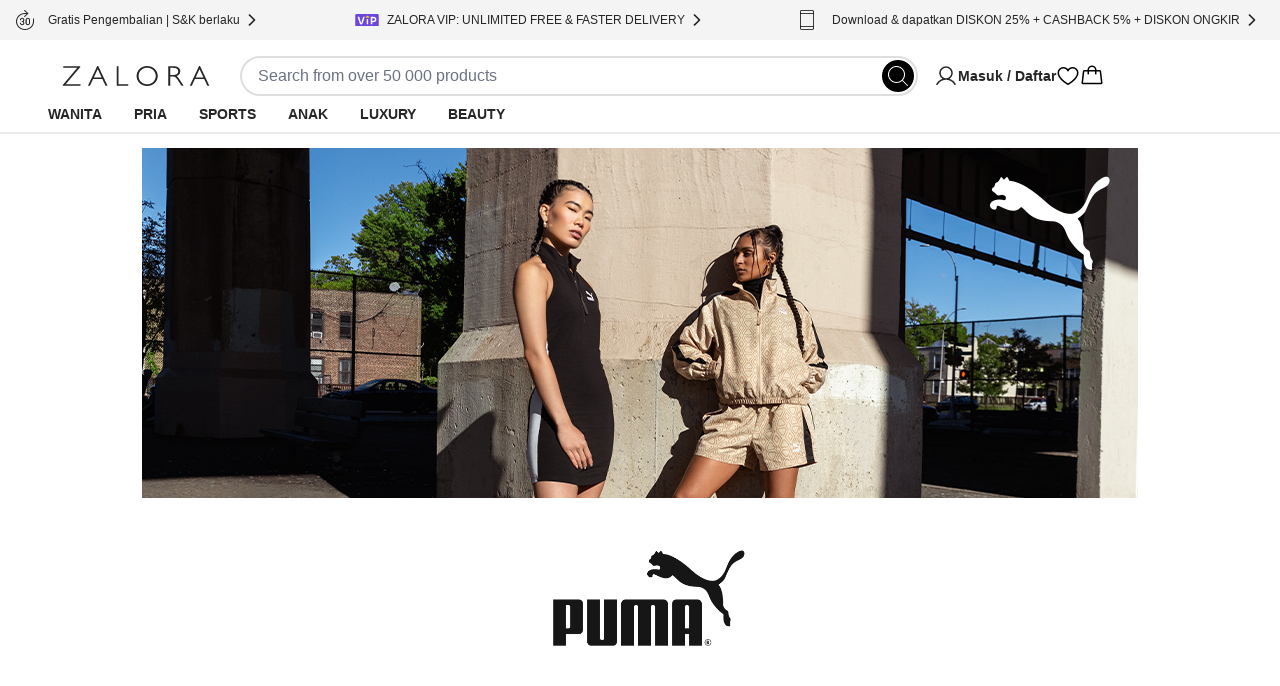

--- FILE ---
content_type: text/html; charset=utf-8
request_url: https://www.zalora.co.id/c/women/puma/b-1245?from=shopbybrands_nav
body_size: 30737
content:
<!DOCTYPE html><html lang="id-ID"><head><meta charSet="utf-8" data-next-head=""/><meta name="viewport" content="width=device-width, initial-scale=1, viewport-fit=cover, shrink-to-fit=no" data-next-head=""/><link rel="preload" fetchPriority="high" as="image" href="https://static-id.zacdn.com/next-assets/static-assets/images/product_skeleton.webp" data-next-head=""/><link rel="preload" fetchPriority="high" as="image" href="https://static-id.zacdn.com/next-assets/static-assets/images/catalog/banner_skeleton.webp" data-next-head=""/><title data-next-head="">Jual PUMA Wanita Original Terbaru 2026 | ZALORA Indonesia ®</title><meta name="description" content="Beli PUMA Wanita Terbaru di ZALORA Indonesia ® | COD ✔️ Garansi 30 Hari *S&amp;K Berlaku ✔️ Gratis Ongkir ✔️ Original ✔️ Cashback ✔️ | Belanja Sekarang!" data-next-head=""/><meta name="robots" content="noindex,nofollow" data-next-head=""/><link rel="canonical" href="https://www.zalora.co.id/c/women/puma/b-1245" data-next-head=""/><meta property="og:title" content="Jual PUMA Wanita Original Terbaru 2026 | ZALORA Indonesia ®" data-next-head=""/><meta property="og:description" content="Beli PUMA Wanita Terbaru di ZALORA Indonesia ® | COD ✔️ Garansi 30 Hari *S&amp;K Berlaku ✔️ Gratis Ongkir ✔️ Original ✔️ Cashback ✔️ | Belanja Sekarang!" data-next-head=""/><meta property="og:type" content="website" data-next-head=""/><meta property="og:url" content="https://www.zalora.co.id/c/women/puma/b-1245?from=shopbybrands_nav" data-next-head=""/><meta property="og:image" content="https://static-id.zacdn.com/cms/images/z-app-logo.png" data-next-head=""/><meta property="og:image:width" content="600" data-next-head=""/><meta property="og:image:height" content="600" data-next-head=""/><link rel="alternate" href="android-app://com.zalora.android/zalora/id/urlc/product/?brandIds%5B%5D=1245&amp;catalogType=Main&amp;from=shopbybrands_nav&amp;segment=women" data-next-head=""/><link rel="alternate" href="ios-app://624639017/zalora/id/urlc/product/?brandIds%5B%5D=1245&amp;catalogType=Main&amp;from=shopbybrands_nav&amp;segment=women" data-next-head=""/><script data-rh="true" id="BreadcrumbList" type="application/ld+json" data-next-head="">{"@context":"http://schema.org","@type":"BreadcrumbList","itemListElement":[{"@type":"ListItem","position":1,"item":{"@id":"https://www.zalora.co.id/","name":"Home"}},{"@type":"ListItem","position":2,"item":{"@id":"https://www.zalora.co.id/s/women","name":"Wanita"}},{"@type":"ListItem","position":3,"item":{"@id":"https://www.zalora.co.id/c/puma/b-1245","name":"PUMA"}}]}</script><link rel="preconnect" href="https://static-id.zacdn.com"/><link rel="preconnect" href="https://api.zalora.co.id"/><link rel="preconnect" href="https://dynamic.zacdn.com"/><link rel="preconnect" href="https://graphql.contentful.com"/><link rel="preconnect" href="https://client.px-cloud.net"/><link rel="preconnect" href="https://collector-PXzG5bkBLL.px-cloud.net"/><script type="text/javascript">!function(){
          var analytics=window.analytics=window.analytics||[];if(!analytics.initialize)if(analytics.invoked)window.console&&console.error&&console.error("Segment snippet included twice.");else{analytics.invoked=!0;analytics.methods=["trackSubmit","trackClick","trackLink","trackForm","pageview","identify","reset","group","track","ready","alias","debug","page","once","off","on","addSourceMiddleware","addIntegrationMiddleware","setAnonymousId","addDestinationMiddleware"];analytics.factory=function(e){return function(){var t=Array.prototype.slice.call(arguments);t.unshift(e);analytics.push(t);return analytics}};for(var e=0;e<analytics.methods.length;e++){var key=analytics.methods[e];analytics[key]=analytics.factory(key)}analytics.load=function(key,e){var t=document.createElement("script");t.type="text/javascript";t.async=!0;t.src="https://cdn.segment.com/analytics.js/v1/" + key + "/analytics.min.js";var n=document.getElementsByTagName("script")[0];n.parentNode.insertBefore(t,n);analytics._loadOptions=e};analytics.SNIPPET_VERSION="4.13.1";}
        }();</script><link rel="preload" href="https://cdn.optimizely.com/datafiles/TskinViRKh93tDyLgHKSi.json" as="fetch"/><script>window.__ENV__={"ENV":"production","CC":"id","OPTIMIZELY_API_KEY":"TskinViRKh93tDyLgHKSi","OPTIMIZELY_CLIENT_API_KEY":"22647151562","SENTRY_DSN":"https://f6937b658799bf2d03bbf25cd792523f@ingest-prd.sentry.zalora.net/3","SENTRY_ENV":"production","DOR_API_HOST_EXTERNAL":"https://api.zalora.co.id","ZALORA_DOMAIN_EN_HK":"www.zalora.com.hk","ZALORA_DOMAIN_ZH_HK":"zh.zalora.com.hk","ZALORA_DOMAIN_ID_ID":"www.zalora.co.id","ZALORA_DOMAIN_EN_PH":"www.zalora.com.ph","ZALORA_DOMAIN_EN_SG":"www.zalora.sg","ZALORA_DOMAIN_EN_MY":"www.zalora.com.my","LOADBEE_API_KEY":"aaVDwPmMwRYRHewsAmKWXNpTsKpuygnM","ANDROID_PACKAGE_ID":"com.zalora.android","IOS_APP_ID":"624639017","GTM_KEY":"GTM-SBJB","CITRUS_BASE_URL":"https://tracking.ads.global-fashion-group.com/v1","CITRUS_SDK_URL":"https://assets.mbg.gfgstatic.com/gap.js","LINE_ADS_ID":"","CONTENTFUL_DELIVERY_API_ACCESS_TOKEN":"MKbzf409if5TSkc0k_LJRg-Sqr8Nnk7Ft3yVdPtJjbQ","CONTENTFUL_PREVIEW_API_ACCESS_TOKEN":"Upv1VnASOFQ28mvkeACDZwh2HPRMsNycck8_rbl5YOQ","CONTENTFUL_ENVIRONMENT":"master","CONTENTFUL_SPACE_ID":"9q8du028z7sn","REVISION":"2b9187ee3","STATIC_ASSET_DOMAIN":"https://static-id.zacdn.com","ELASTIC_RUM_SERVER_URL":"https://rum.zacdn.com","ELASTIC_RUM_TRANSACTION_SAMPLE_RATE":"0.1","ELASTIC_APM_SERVICE_NAME":"lotus","GOOGLE_MAP_KEY":"AIzaSyB4del29X-7B5jkghGk6lAAKVXsh8WhAF8","GOOGLE_MAP_ID":"f310df8f1d47c7bf","SEGMENT_API_KEY":"wXmXu63ztlsLtL3dgyHatD9e9zbsIRRl","SEGMENT_SPACE_ID":"spa_1hal6IlWca3M791bkBAgBKn5cT5","APPSFLYER_ONE_LINK_URL":"https://zalora.onelink.me/2N5O","GOOGLE_SITE_VERIFICATION_KEY":"Zqvej0B8bgkdFq2Z0H0NXgFJT8aEtDUbhHio4u7Bovo","MOENGAGE_SEGMENT_CLUSTER":"dc_2","CREDIT_CARD_PUBLIC_KEY":"10001|[base64]","FACEBOOK_APP_ID":"631302916886534","GOOGLE_CLIENT_ID":"401005157362-0amf3gmb0vk1j6pn2uohbi3lkof50o54.apps.googleusercontent.com"}</script><link rel="dns-prefetch" href="https://cdn.segment.com"/><link rel="dns-prefetch" href="https://www.googletagmanager.com"/><link rel="icon" href="/favicon.ico" sizes="32x32"/><link rel="icon" href="https://static-id.zacdn.com/next-assets/static-assets/images/fav/favicon.svg" type="image/svg+xml"/><link rel="apple-touch-icon" href="https://static-id.zacdn.com/next-assets/static-assets/images/fav/apple-touch-icon.png"/><link rel="manifest" href="/manifest.json"/><meta name="HandheldFriendly" content="true"/><link rel="preload" href="https://static-id.zacdn.com/next-assets/bundles/2b9187ee3/_next/static/css/715d61159437ae3d.css" as="style"/><link rel="stylesheet" href="https://static-id.zacdn.com/next-assets/bundles/2b9187ee3/_next/static/css/715d61159437ae3d.css" data-n-g=""/><noscript data-n-css=""></noscript><script defer="" nomodule="" src="https://static-id.zacdn.com/next-assets/bundles/2b9187ee3/_next/static/chunks/polyfills-42372ed130431b0a.js"></script><script defer="" src="https://static-id.zacdn.com/next-assets/bundles/2b9187ee3/_next/static/chunks/b2979f64-5d7e8ac4382a2a02.js"></script><script defer="" src="https://static-id.zacdn.com/next-assets/bundles/2b9187ee3/_next/static/chunks/4958-30532aac1b08584f.js"></script><script defer="" src="https://static-id.zacdn.com/next-assets/bundles/2b9187ee3/_next/static/chunks/1165.12e23c62323b1dc6.js"></script><script defer="" src="https://static-id.zacdn.com/next-assets/bundles/2b9187ee3/_next/static/chunks/8614.655c359e549b4ff6.js"></script><script defer="" src="https://static-id.zacdn.com/next-assets/bundles/2b9187ee3/_next/static/chunks/3552-ddc45baa3156afcc.js"></script><script defer="" src="https://static-id.zacdn.com/next-assets/bundles/2b9187ee3/_next/static/chunks/7201.cc6a7d092cf9e43c.js"></script><script defer="" src="https://static-id.zacdn.com/next-assets/bundles/2b9187ee3/_next/static/chunks/5269.442cf03ed707d1d5.js"></script><script src="https://static-id.zacdn.com/next-assets/bundles/2b9187ee3/_next/static/chunks/webpack-fa41a1393f76fcb0.js" defer=""></script><script src="https://static-id.zacdn.com/next-assets/bundles/2b9187ee3/_next/static/chunks/framework-abf5d51d0fec0222.js" defer=""></script><script src="https://static-id.zacdn.com/next-assets/bundles/2b9187ee3/_next/static/chunks/main-741536d6ab652b02.js" defer=""></script><script src="https://static-id.zacdn.com/next-assets/bundles/2b9187ee3/_next/static/chunks/pages/_app-606093aea2f864ba.js" defer=""></script><script src="https://static-id.zacdn.com/next-assets/bundles/2b9187ee3/_next/static/chunks/8196-f5958dcdd2775057.js" defer=""></script><script src="https://static-id.zacdn.com/next-assets/bundles/2b9187ee3/_next/static/chunks/6887-4430e6238bac2fc3.js" defer=""></script><script src="https://static-id.zacdn.com/next-assets/bundles/2b9187ee3/_next/static/chunks/6614-a69619782a05903a.js" defer=""></script><script src="https://static-id.zacdn.com/next-assets/bundles/2b9187ee3/_next/static/chunks/8980-aabf5cde63e92a5e.js" defer=""></script><script src="https://static-id.zacdn.com/next-assets/bundles/2b9187ee3/_next/static/chunks/8484-f27c2c396b72e9f1.js" defer=""></script><script src="https://static-id.zacdn.com/next-assets/bundles/2b9187ee3/_next/static/chunks/4761-24bcfd13689a7d6c.js" defer=""></script><script src="https://static-id.zacdn.com/next-assets/bundles/2b9187ee3/_next/static/chunks/6196-0b6288258019d1d2.js" defer=""></script><script src="https://static-id.zacdn.com/next-assets/bundles/2b9187ee3/_next/static/chunks/1018-97fe5cfe15785999.js" defer=""></script><script src="https://static-id.zacdn.com/next-assets/bundles/2b9187ee3/_next/static/chunks/5157-fb566494906c7042.js" defer=""></script><script src="https://static-id.zacdn.com/next-assets/bundles/2b9187ee3/_next/static/chunks/283-9655e3dfcdb74fbb.js" defer=""></script><script src="https://static-id.zacdn.com/next-assets/bundles/2b9187ee3/_next/static/chunks/7023-3bd570d554d8b7a7.js" defer=""></script><script src="https://static-id.zacdn.com/next-assets/bundles/2b9187ee3/_next/static/chunks/9179-3ba3609a1f9b523e.js" defer=""></script><script src="https://static-id.zacdn.com/next-assets/bundles/2b9187ee3/_next/static/chunks/8934-7ade99ca7369e521.js" defer=""></script><script src="https://static-id.zacdn.com/next-assets/bundles/2b9187ee3/_next/static/chunks/873-e72c955ff112a3e2.js" defer=""></script><script src="https://static-id.zacdn.com/next-assets/bundles/2b9187ee3/_next/static/chunks/8990-89acef6533c0ea1f.js" defer=""></script><script src="https://static-id.zacdn.com/next-assets/bundles/2b9187ee3/_next/static/chunks/9462-1f5b47d48777dfe0.js" defer=""></script><script src="https://static-id.zacdn.com/next-assets/bundles/2b9187ee3/_next/static/chunks/3012-880194ecab652f4d.js" defer=""></script><script src="https://static-id.zacdn.com/next-assets/bundles/2b9187ee3/_next/static/chunks/pages/catalog-b3a2a4cfbd15e55d.js" defer=""></script><script src="https://static-id.zacdn.com/next-assets/bundles/2b9187ee3/_next/static/3-_9OjA_-NhW5B9j6hTuT/_buildManifest.js" defer=""></script><script src="https://static-id.zacdn.com/next-assets/bundles/2b9187ee3/_next/static/3-_9OjA_-NhW5B9j6hTuT/_ssgManifest.js" defer=""></script><meta name="sentry-trace" content="c4bf67e690762760b4355fc193ec636f-d35ceccde4cb2ce1-1"/><meta name="baggage" content="sentry-environment=id,sentry-release=production-2b9187ee3-id,sentry-public_key=f6937b658799bf2d03bbf25cd792523f,sentry-trace_id=c4bf67e690762760b4355fc193ec636f,sentry-sample_rate=0.2,sentry-transaction=GET%20%2Fcatalog,sentry-sampled=true"/></head><body class="text-sm"><script>window.dataLayer = window.dataLayer || [];</script><noscript><iframe src="https://www.googletagmanager.com/ns.html?id=GTM-SBJB" height="0" width="0" style="display: none; visibility: hidden;"></iframe></noscript><div id="__next"><!--$--><div class="mb-2 flex h-16 items-center gap-1 p-2 desktop:!hidden"><div class="min-h-5 min-w-5 rounded bg-grey-20"></div><div class="mr-1 min-h-6 min-w-6 rounded bg-grey-20"></div><div class="flex-1" data-test-id="skeleton"><div class="rounded-lg bg-grey-20 w-full h-2.5 mb-1 h-2 w-5/6" style="content-visibility:auto"></div><div class="rounded-lg bg-grey-20 w-full h-2.5 h-2 w-1/3" style="content-visibility:auto"></div></div><div class="rounded-lg bg-grey-20 w-full h-2.5 !h-4 w-14" style="content-visibility:auto"></div></div><div class="hidden bg-grey-10 py-2 desktop:block"><div class="mx-auto flex h-6 w-screen-xl max-w-full justify-between px-4"><div class="flex items-center gap-2"><div class="rounded-lg bg-grey-20 w-5 h-5" style="content-visibility:auto"></div><div class="rounded-lg bg-grey-20 w-36 h-2.5" style="content-visibility:auto"></div></div><div class="flex items-center gap-2"><div class="rounded-lg bg-grey-20 w-5 h-5" style="content-visibility:auto"></div><div class="rounded-lg bg-grey-20 w-36 h-2.5" style="content-visibility:auto"></div></div><div class="flex items-center gap-2"><div class="rounded-lg bg-grey-20 w-5 h-5" style="content-visibility:auto"></div><div class="rounded-lg bg-grey-20 w-36 h-2.5" style="content-visibility:auto"></div></div></div></div><div class="flex min-h-0 flex-col"><header id="mobile_header" class="sticky -top-10 z-global bg-white px-4 tablet:top-0 desktop:px-12 desktop:shadow-responsiveHeader" style="-webkit-transform:translateZ(0);transform:translateZ(0)"><div class="mx-auto flex max-w-screen-xl flex-col items-center gap-y-4 py-4 desktop:pb-0"><div class="flex w-full flex-col gap-y-4 tablet:flex-row tablet:items-center tablet:gap-x-8 desktop:gap-x-20"><div class="h-5 w-[148px] fill-grey-100 tablet:min-w-44"></div><div class="tablet:basis-3/5"><div class="h-10 rounded-full border-2 py-1 pl-4 pr-9 tablet:mx-4 tablet:block"></div></div><div class="hidden items-center gap-x-6 desktop:flex"><div class="w-32"><svg viewBox="0 0 24 24" fill="none" xmlns="http://www.w3.org/2000/svg" class="inline-block h-6 w-6"><path d="M21.649 19.875c-1.428-2.468-3.628-4.239-6.196-5.078a6.75 6.75 0 10-6.906 0c-2.568.839-4.768 2.609-6.196 5.078a.75.75 0 101.299.75C5.416 17.573 8.538 15.75 12 15.75c3.462 0 6.584 1.823 8.35 4.875a.751.751 0 101.299-.75zM6.75 9a5.25 5.25 0 1110.5 0 5.25 5.25 0 01-10.5 0z" fill="#000"></path></svg></div><svg viewBox="0 0 24 24" fill="none" xmlns="http://www.w3.org/2000/svg" class="inline-block h-6 w-6"><path d="M16.688 3c-1.936 0-3.631.833-4.688 2.24C10.943 3.832 9.248 3 7.312 3A5.82 5.82 0 001.5 8.813c0 6.562 9.73 11.874 10.145 12.093a.75.75 0 00.71 0c.415-.22 10.145-5.531 10.145-12.093A5.819 5.819 0 0016.687 3zM12 19.387c-1.712-.997-9-5.541-9-10.575A4.318 4.318 0 017.313 4.5c1.823 0 3.354.971 3.993 2.531a.75.75 0 001.388 0c.64-1.563 2.17-2.531 3.993-2.531A4.318 4.318 0 0121 8.813c0 5.025-7.29 9.576-9 10.574z" fill="#000"></path></svg><svg viewBox="0 0 32 32" fill="none" xmlns="http://www.w3.org/2000/svg" class="inline-block h-6 w-6"><path d="M29.986 24.765l-1.782-15a2 2 0 00-2-1.765H22a6 6 0 00-12 0H5.791a2 2 0 00-2 1.765l-1.782 15a2 2 0 001.169 2.057c.258.117.539.177.822.178h23.99a2.018 2.018 0 001.51-.675 2 2 0 00.486-1.56zM16 4a4 4 0 014 4h-8a4 4 0 014-4zM4 25l1.791-15H10v3a1 1 0 102 0v-3h8v3a1 1 0 102 0v-3h4.219l1.771 15H4z" fill="#000"></path></svg></div></div><div class="hidden w-full desktop:flex desktop:h-9"><nav><ul class="nav-wrapper flex gap-x-2 text-sm" aria-expanded="false" aria-haspopup="dialog"><li class="nav-item z-popover first:-ml-4"><a class="block rounded-tl-2xl rounded-tr-2xl px-4 py-2 font-bold uppercase decoration-transparent decoration-4 underline-offset-8 hover:underline hover:decoration-inherit" data-test-id="segment-women" href="https://www.zalora.co.id/s/women">Wanita</a></li><li class="nav-item z-popover first:-ml-4"><a class="block rounded-tl-2xl rounded-tr-2xl px-4 py-2 font-bold uppercase decoration-transparent decoration-4 underline-offset-8 hover:underline hover:decoration-inherit" data-test-id="segment-men" href="https://www.zalora.co.id/s/men">Pria</a></li><li class="nav-item z-popover first:-ml-4"><a class="block rounded-tl-2xl rounded-tr-2xl px-4 py-2 font-bold uppercase decoration-transparent decoration-4 underline-offset-8 hover:underline hover:decoration-inherit" data-test-id="segment-sports" href="https://www.zalora.co.id/s/sports">Sports</a></li><li class="nav-item z-popover first:-ml-4"><a class="block rounded-tl-2xl rounded-tr-2xl px-4 py-2 font-bold uppercase decoration-transparent decoration-4 underline-offset-8 hover:underline hover:decoration-inherit" data-test-id="segment-kids" href="https://www.zalora.co.id/s/kids">Anak</a></li><li class="nav-item z-popover first:-ml-4"><a class="block rounded-tl-2xl rounded-tr-2xl px-4 py-2 font-bold uppercase decoration-transparent decoration-4 underline-offset-8 hover:underline hover:decoration-inherit" data-test-id="segment-luxury" href="https://www.zalora.co.id/s/luxury">Luxury</a></li><li class="nav-item z-popover first:-ml-4"><a class="block rounded-tl-2xl rounded-tr-2xl px-4 py-2 font-bold uppercase decoration-transparent decoration-4 underline-offset-8 hover:underline hover:decoration-inherit" data-test-id="segment-beauty" href="https://www.zalora.co.id/s/beauty">Beauty</a></li></ul></nav></div></div></header><main class="w-full shrink grow desktop:pb-0"><div class="mx-auto w-full max-w-screen-xl desktop:w-full desktop:p-4" id="z-catalog-banner"><div class="hidden desktop:block"><div class="flex items-center justify-between"><div class="rounded-lg bg-grey-20 w-full h-64" style="content-visibility:auto"></div></div><iframe id="html-cms" srcDoc="
  &lt;!DOCTYPE html&gt;
  &lt;html lang=&quot;en&quot;&gt;
      &lt;head&gt;
          &lt;meta charset=&quot;utf-8&quot;&gt;
          &lt;base target=&quot;_top&quot;&gt;
          &lt;script src=&quot;https://static-id.zacdn.com/js/jquery-1.7.min.js&quot; type=&quot;text/javascript&quot;&gt;&lt;/script&gt;
          
  &lt;style&gt;
    html, body {height: unset !important;}
    body { width: 996px; margin: auto }
    html::-webkit-scrollbar { display: none; }
    .fsxs{font-size:1rem}.fss{font-size:1.1rem}.fsm{font-size:1.2rem}.txtRight{text-align:right}.txtLeft{text-align:left}.txtCenter{text-align:center}.bold,strong{font-weight:700}.normal{font-weight:400}dd,ol,ul{list-style:none;margin:0;padding:0}
    a { color: #000; text-decoration: none; }
    .pas,.pts,.pvs{padding-top:5px}.pam,.paml,.ptm,.ptml,.pvm,.pvml{padding-top:12px}.pal,.ptl,.pvl{padding-top:20px}.paxl,.ptxl,.pvxl{padding-top:40px}.pas,.phs,.prs{padding-right:5px}.pam,.paml,.phm,.phml,.prm,.prml{padding-right:12px}.pal,.phl,.prl{padding-right:20px}.paxl,.phxl,.prxl{padding-right:40px}.pas,.pbs,.pvs{padding-bottom:5px}.pam,.paml,.pbm,.pbml,.pvm,.pvml{padding-bottom:12px}.pal,.pbl,.pvl{padding-bottom:20px}.paxl,.pbxl,.pvxl{padding-bottom:40px}.pas,.phs,.pls{padding-left:5px}.pam,.paml,.phm,.phml,.plm,.plml{padding-left:12px}.pal,.phl,.pll{padding-left:20px}.paxl,.phxl,.plxl{padding-left:40px}.man,.mtn,.mvn{margin-top:0}.man,.mbn,.mvn{margin-bottom:0}.mas,.mts,.mvs{margin-top:5px}.mam,.maml,.mtm,.mtml,.mvm,.mvml{margin-top:12px}.mal,.mtl,.mvl{margin-top:20px}.maxl,.mtxl,.mvxl{margin-top:40px}.maxxl,.mtxxl,.mvxxl{margin-top:90px}.mas,.mhs,.mrs{margin-right:5px}.mam,.maml,.mhm,.mhml,.mrm,.mrml{margin-right:12px}.mal,.mhl,.mrl{margin-right:20px}.maxl,.maxxl,.mhxl,.mhxxl,.mrxl,.mrxxl{margin-right:40px}.mas,.mbs,.mvs{margin-bottom:5px}.mam,.maml,.mbm,.mbml,.mvm,.mvml{margin-bottom:12px}.mal,.mbl,.mvl{margin-bottom:20px}.maxxl,.mbxxl,.mvxxl{margin-bottom:90px}.maxl,.mbxl,.mvxl{margin-bottom:40px}.mas,.mhs,.mls{margin-left:5px}.mam,.maml,.mhm,.mhml,.mlm,.mlml{margin-left:12px}.mal,.mhl,.mll{margin-left:20px}.maxl,.mhxl,.mlxl{margin-left:40px}.maxxl,.mhxxl,.mlxxl{margin-left:90px}
    .lfloat,.unit{float:left}.rfloat{float:right}.l-clear{clear:both}.block{display:block!important}.inlineBlock{display:inline-block!important}.inline{display:inline!important}.btn,.inlineList li{display:inline-block}.simpleList{list-style:disc;padding-left:13px}.inlineList li{margin-bottom:4px}.uip{margin:1em 0}.dec{color:#a2a2a2}.circle{border-radius:50%;width:20px;height:20px;border:1px solid #7e7e7e;line-height:22px}.with-gutters{padding:0 16px}.btn{transition:background-color .3s,color .2s;color:#fff;background-color:#000;border:1px solid #000;box-sizing:border-box;text-transform:uppercase;padding:12px;font-size:12px;line-height:10px;text-align:center;white-space:nowrap;vertical-align:middle;cursor:pointer;-webkit-user-select:none;-moz-user-select:none;-ms-user-select:none;user-select:none;background-image:none;letter-spacing:1px}.dropdown-menu-header a:focus,.dropdown-menu-header a:hover{color:#000;text-decoration:underline}.cms-list{margin-left:10px;font-size:11px}.size1of3{width:33.33333%}
  &lt;/style&gt;
  
          &lt;script type=&quot;text/javascript&quot;&gt;
              
              let checkingLoaded = setInterval(function() {
                if (document.body &amp;&amp; document.body.scrollHeight &gt; 0 &amp;&amp; window.parent.isHandleIFrameLoadAttached) {
                  window.parent.postMessage(&#x27;iFrameLoaded&#x27;, &#x27;*&#x27;);
                  clearInterval(checkingLoaded);
                }
              }, 100);

              setTimeout(function() {
                clearInterval(checkingLoaded);
              }, 10000);

              window.onload = function () {
                  window.parent.postMessage(&#x27;iFrameLoaded&#x27;, &#x27;*&#x27;);
              }
          &lt;/script&gt;
      &lt;/head&gt;
      &lt;body&gt;
       &lt;div
      class=&quot;fullWidthBanner&quot;
      id=&quot;js-catalogFullWidthBanner&quot;
    &gt;
      &lt;!--DO NOT CHANGE --&gt;
&lt;style&gt;

.cms-flagship-store-logo img {
  width: 100%;
}
    
.cms-zalora-wrapper {
  width: 996px;
  margin: 0 auto;
  position: relative;
}

#cms-slider {
  position: relative;
  width: 996px;
  margin: 0 auto;
}

#cms-margin-box {
  position: relative;
  width: 996px;
  height: 20px;
}

#cms-slider #cms-slides {
  height: 350px;
  position: relative;
  padding: 0;
  margin: 0;
  list-style-type: none;
}

#cms-slider #cms-slides .cms-slide {
  position: absolute;
  left: 0;
  top: 0;
  width: 996px;
  height: 350px;
  opacity: 0;
  z-index: 1;
  box-sizing: border-box;
  background: #263238;
  background-size: cover;
  color: #FFFFFF;
  -webkit-transition: opacity 1s;
  -moz-transition: opacity 1s;
  transition: opacity 1s;
}

#cms-slider #cms-slides .cms-slide.cms-showing {
  opacity: 1;
  z-index: 2;
}

#cms-slider #cms-slides .cms-slide:nth-of-type(1) {
  background-position: -160px -20px;
}

#cms-pagination {
  padding: 10px;
  text-align: center;
  position: relative;
}

#cms-pagination button {
  border-radius: 50%;
  background-color: #000000;
  opacity: .8;
  width: 14px;
  height: 14px;
  min-height: 14px;
  border-width: 0;
  margin-right: 5px;
  cursor: pointer;
  opacity: 0.3;
}

#cms-pagination button.cms-active {
  width: 15px;
  height: 15px;
  min-height: 15px;
  background-color: #000000;
  opacity: 1;
}

#cms-pagination button.cms-active:focus {
  outline: 0;
}

.cms-flagship-store-logo {
  position: relative;
  background-color: red;
  width: 220px;
  height: 85px;
  margin: 40px auto;
}

.cms-brand-profile {
  width: 996px;
  display: flex;
  align-items: center;
  justify-content: center;
  margin-bottom: 20px;
}
    
.cms-brand-profile .cms-brand-info {
  width: 299px;
}

.cms-brand-profile .cms-brand-info p {
  font-size: 13px;
  font-weight: 400;
  line-height: 1.2em;
  padding-right: 20px;
  font-family: &quot;Apercu&quot;, arial, sans-serif;
}

.cms-brand-profile .cms-brand-video {
  width: 696px;
}

.cms-category-title {
  text-align: center;
  margin: 0 auto 20px;
  font-size: 24px;
  font-weight: 400;
  font-family: &quot;Apercu&quot;, arial, sans-serif;
}

.cms-category-row {
  margin-bottom: 20px;
  text-align: center;
}

.cms-category-item {
  cursor: pointer;
  width: 315px;
  height: 250px;
  position: relative;
  display: inline-block;
  background-color: blue;
  overflow: hidden;
}

.cms-category-item:nth-child(2) {
  margin: 0 20px;
}

.cms-category-item .cms-title {
  width: 170px;
  height: 28px;
  background-color: white;
  position: absolute;
  bottom: -3px;
  left: 50%;
  transform: translateX(-50%);
  transition: all 0.3s ease-in-out;
  font-size: 14px;
  font-weight: 700;
  font-family: &quot;Apercu&quot;, arial, sans-serif;
  padding-top: 10px;
}

.cms-category-item .cms-overlay {
  width: 315px;
  height: 250px;
  position: absolute;
  top: 0;
  left: 0;
  background-color: rgba(0, 0, 0, 0);
  transition: all 0.3s ease-in-out;
}

.cms-category-item:hover .cms-title {
  bottom: 0;
}

.cms-category-item:hover .cms-overlay {
  bottom: 0;
  background-color: rgba(0, 0, 0, 0.3);
}

.cms-category-item a .cms-title{
  text-decoration: none;
}
&lt;/style&gt;
&lt;!--CHANGE HERE ONLY--&gt;
&lt;div class=&quot;cms-zalora-wrapper&quot;&gt;
  &lt;!-- start of images slider --&gt;
  &lt;div id=&quot;cms-slider&quot;&gt;
    &lt;ul id=&quot;cms-slides&quot; class=&quot;cms-flex--container &quot;&gt;
      &lt;!-- start slider images 1 --&gt;
      &lt;li class=&quot;cms-slide cms-showing&quot;&gt;
        &lt;img fetchpriority=&quot;high&quot;  loading=&quot;eager&quot;   src=&quot;https://static-id.zacdn.com/cms/puma/Hero_Carousel_-_Women.png&quot; alt=&quot;PUMA&quot;&gt;
      &lt;/li&gt;
      &lt;!-- end slider images 1 --&gt;
    &lt;/ul&gt;
  &lt;/div&gt;
  &lt;div id=&quot;cms-fss-extended&quot; style=&quot;display:none&quot;&gt;
    &lt;!-- start flagship logo --&gt;
    &lt;div class=&quot;cms-flagship-store-logo&quot;&gt;
      &lt;img loading=&quot;lazy&quot;  src=&quot;https://static-id.zacdn.com/cms/puma/Puma_logo.PNG&quot; alt=&quot;logo&quot;&gt;
    &lt;/div&gt;
    &lt;!-- end flagship logo --&gt;
    &lt;!-- video row --&gt;
    &lt;div class=&quot;cms-brand-profile&quot;&gt;
      &lt;!-- start brand info desc section --&gt;
      &lt;div class=&quot;cms-brand-info&quot;&gt;
        &lt;p&gt;
In 1948, Rudolf Dassler founded &quot;PUMA Schuhfabrik Rudolf Dassler&quot; in his hometown of Herzogenaurach, Germany. Beginning with just 14 employees, they placed the founding stone in what would become the world capital of modern sportswear.

Today, PUMA is still proudly based in Dassler’s hometown and carries on his legacy of pushing sportswear design and innovation forward. Our brand’s history consists of 75 years of firsts, onlys, sporting moments, and human achievements.
        &lt;/p&gt;
      &lt;/div&gt;
      &lt;!-- end brand info desc section --&gt;
      &lt;!-- start video section --&gt;
    &lt;iframe width=&quot;560&quot; height=&quot;315&quot; src=&quot;https://www.youtube.com/embed/NVFDaAtMEgc&quot; title=&quot;YouTube video player&quot; frameborder=&quot;0&quot; allow=&quot;accelerometer; autoplay; clipboard-write; encrypted-media; gyroscope; picture-in-picture; web-share&quot; allowfullscreen&gt;&lt;/iframe&gt;
      &lt;!-- end video section --&gt;
    &lt;/div&gt;
    &lt;!-- end video row --&gt;

      &lt;!-- category row 1 --&gt;
      &lt;div class=&quot;cms-category-row&quot;&gt;

        &lt;!-- category item 1 --&gt;
        &lt;div class=&quot;cms-category-item&quot;&gt;
          &lt;a href=&quot;https://www.zalora.co.id/c/women/puma/b-1245?occasion=Casual&quot;&gt;
          &lt;img loading=&quot;lazy&quot;  src=&quot;https://static-id.zacdn.com/cms/puma/SubCatTile_Sportstyle__Women.jpg&quot; alt=&quot;SPORTSTYLE&quot;&gt;
          &lt;div class=&quot;cms-overlay&quot;&gt;&lt;/div&gt;
          &lt;div class=&quot;cms-title&quot;&gt;SPORTSTYLE&lt;/div&gt;
          &lt;/a&gt;
        &lt;/div&gt;
        &lt;!-- category item 2 --&gt;

        &lt;div class=&quot;cms-category-item&quot;&gt;
          &lt;a href=&quot;https://www.zalora.co.id/c/women/puma/b-1245?occasion=Pakaian+Olahraga&quot;&gt;
          &lt;img loading=&quot;lazy&quot;  src=&quot;https://static-id.zacdn.com/cms/puma/SubCatTile_Performance_Women.jpg&quot; alt=&quot;PERFORMANCE&quot;&gt;
          &lt;div class=&quot;cms-overlay&quot;&gt;&lt;/div&gt;
          &lt;div class=&quot;cms-title&quot;&gt;PERFORMANCE&lt;/div&gt;
          &lt;/a&gt;
        &lt;/div&gt;

        &lt;!-- category item 3 --&gt;
        &lt;div class=&quot;cms-category-item&quot;&gt;
          &lt;a href=&quot;https://www.zalora.co.id/c/women/puma/b-1245&quot;&gt;
          &lt;img loading=&quot;lazy&quot;  src=&quot;https://static-id.zacdn.com/cms/puma/SubCatTile_Shop_All__Women.jpg&quot; alt=&quot;SHOP ALL&quot;&gt;
          &lt;div class=&quot;cms-overlay&quot;&gt;&lt;/div&gt;
          &lt;div class=&quot;cms-title&quot;&gt;SHOP ALL&lt;/div&gt;
          &lt;/a&gt;
        &lt;/div&gt;
      &lt;/div&gt;&lt;!-- end category row 1 --&gt;
      
  &lt;/div&gt;
&lt;/div&gt;
&lt;!--DO NOT CHANGE --&gt;
&lt;script&gt; 
  function getParameter(theParameter) {
    var params = window.location.search.substr(1).split(&#x27;&amp;&#x27;);
    for (var i = 0; i &lt; params.length; i++) {
      var p = params[i].split(&#x27;=&#x27;);
      if (p[0] == theParameter) {
        return decodeURIComponent(p[1]);
      }
    }
    return false;
  }

  var FlagshipStoreSlider = function(){
    var slides = document.querySelectorAll(&#x27;#cms-slides .cms-slide&#x27;); // get all the slides
    var currentSlide = 0;
    var slideInterval = setInterval(nextSlide, 3000);
    function nextSlide() {
      goToSlide(currentSlide + 1);
    }
    
    function previousSlide() {
      goToSlide(currentSlide - 1);
    }
    
    function goToSlide(n) {
      slides[currentSlide].className = &#x27;cms-slide&#x27;;
      currentSlide = (n + slides.length) % slides.length;
      slides[currentSlide].className = &#x27;cms-slide cms-showing&#x27;;
    }
      
    var startSlider = function(){
      //Pagination controls
      var p = document.getElementById(&#x27;cms-pagination&#x27;);
      var phtml = &#x27;&#x27;;
      for (var i = 0; i &lt; slides.length; i++) {
        phtml += &#x27;&lt;button&gt;&lt;/button&gt;&#x27;; // create the pagination buttons for each slide
      }
      p.innerHTML = phtml; //insert the html for the buttons
      var pbuttons = p.querySelectorAll(&#x27;button&#x27;); // grab all the buttons
      var activeButton = null; // reference to active button
      for (var i = 0; i &lt; pbuttons.length; i++) {
        pbuttons[i].onclick = (function (n) {
          return function () {
            if (activeButton)
              activeButton.classList.remove(&#x27;cms-active&#x27;); // delete class from old active button
            activeButton = this; // change ref, this is current button
            activeButton.classList.add(&#x27;cms-active&#x27;); // add class for new
            goToSlide(n);
          };
        })(i);
      }
    };
    return startSlider();
  }

  $(document).ready(function(){
    if (!getParameter(&quot;flagshipstore&quot;)) {
      $(&quot;#cms-fss-extended&quot;).show();
    };    
    var fss = new FlagshipStoreSlider();
    if (fss &amp;&amp; fss.startSlider){
    fss.startSlider();
    }
  });

&lt;/script&gt;

    &lt;/div&gt;
      &lt;/body&gt;
  &lt;/html&gt;
" title="html-cms-content" width="100%" height="0" seamless="" sandbox="allow-same-origin allow-scripts allow-modals allow-downloads allow-top-navigation"></iframe></div></div><div class="mx-auto min-h-screen w-full max-w-screen-xl desktop:p-3 desktop:pt-6"><div class="animate-pulse"><div class="rounded-lg bg-grey-20 w-[300px] h-5 mb-5 hidden h-3.5 w-80 desktop:block" style="content-visibility:auto"></div><div class="desktop:hidden"><div data-test-id="segmentMenuSkeleton" class="sticky inset-0 top-12 z-10 flex h-[39px] animate-pulse items-center justify-around overflow-hidden bg-white"><div class="rounded-lg bg-grey-20 w-24 h-2.5 mx-4 my-3 leading-5" style="content-visibility:auto"></div><div class="rounded-lg bg-grey-20 w-24 h-2.5 mx-4 my-3 leading-5" style="content-visibility:auto"></div><div class="rounded-lg bg-grey-20 w-24 h-2.5 mx-4 my-3 leading-5" style="content-visibility:auto"></div><div class="rounded-lg bg-grey-20 w-24 h-2.5 mx-4 my-3 leading-5" style="content-visibility:auto"></div><div class="rounded-lg bg-grey-20 w-24 h-2.5 mx-4 my-3 leading-5" style="content-visibility:auto"></div><div class="rounded-lg bg-grey-20 w-24 h-2.5 mx-4 my-3 leading-5" style="content-visibility:auto"></div><div class="rounded-lg bg-grey-20 w-24 h-2.5 mx-4 my-3 leading-5" style="content-visibility:auto"></div></div><div class="flex animate-pulse gap-4 border-y border-b-grey-20 py-2 pl-4 tablet:justify-center"><div class="rounded-lg bg-grey-20 w-20 h-8" style="content-visibility:auto"></div><div class="rounded-lg bg-grey-20 w-20 h-8" style="content-visibility:auto"></div><div class="rounded-lg bg-grey-20 w-20 h-8" style="content-visibility:auto"></div><div class="rounded-lg bg-grey-20 w-20 h-8" style="content-visibility:auto"></div></div></div><div class="flex flex-col gap-5 p-4 desktop:flex-row desktop:p-0"><div class="hidden h-max max-h-max min-h-0 w-[320px] rounded-2xl p-5 pt-8 desktop:flex desktop:basis-auto desktop:flex-col desktop:gap-4"><div class="rounded-2xl p-4 shadow-lg flex flex-col gap-4"><div class="rounded-lg bg-grey-20 w-20 h-2.5" style="content-visibility:auto"></div><div class="rounded-lg bg-grey-20 w-full h-2.5" style="content-visibility:auto"></div><div class="rounded-lg bg-grey-20 w-full h-2.5" style="content-visibility:auto"></div><div class="rounded-lg bg-grey-20 w-full h-2.5" style="content-visibility:auto"></div><div class="rounded-lg bg-grey-20 w-full h-2.5" style="content-visibility:auto"></div><div class="rounded-lg bg-grey-20 w-full h-2.5" style="content-visibility:auto"></div></div><div class="rounded-2xl p-4 shadow-lg flex flex-col gap-4"><div class="rounded-lg bg-grey-20 w-20 h-2.5" style="content-visibility:auto"></div><div class="rounded-lg bg-grey-20 w-full h-2.5" style="content-visibility:auto"></div><div class="rounded-lg bg-grey-20 w-full h-2.5" style="content-visibility:auto"></div></div><div class="rounded-2xl p-4 shadow-lg flex flex-col gap-4"><div class="rounded-lg bg-grey-20 w-20 h-2.5" style="content-visibility:auto"></div><div class="rounded-lg bg-grey-20 w-full h-2.5" style="content-visibility:auto"></div><div class="rounded-lg bg-grey-20 w-full h-2.5" style="content-visibility:auto"></div><div class="rounded-lg bg-grey-20 w-full h-2.5" style="content-visibility:auto"></div><div class="rounded-lg bg-grey-20 w-full h-2.5" style="content-visibility:auto"></div><div class="rounded-lg bg-grey-20 w-full h-2.5" style="content-visibility:auto"></div></div><div class="rounded-2xl p-4 shadow-lg flex flex-col gap-4"><div class="rounded-lg bg-grey-20 w-20 h-2.5" style="content-visibility:auto"></div><div class="rounded-lg bg-grey-20 w-full h-2.5" style="content-visibility:auto"></div><div class="rounded-lg bg-grey-20 w-full h-2.5" style="content-visibility:auto"></div></div><div class="rounded-2xl p-4 shadow-lg flex flex-col gap-4"><div class="rounded-lg bg-grey-20 w-20 h-2.5" style="content-visibility:auto"></div><div class="rounded-lg bg-grey-20 w-full h-2.5" style="content-visibility:auto"></div><div class="rounded-lg bg-grey-20 w-full h-2.5" style="content-visibility:auto"></div><div class="rounded-lg bg-grey-20 w-full h-2.5" style="content-visibility:auto"></div><div class="rounded-lg bg-grey-20 w-full h-2.5" style="content-visibility:auto"></div><div class="rounded-lg bg-grey-20 w-full h-2.5" style="content-visibility:auto"></div></div><div class="rounded-2xl p-4 shadow-lg flex flex-col gap-4"><div class="rounded-lg bg-grey-20 w-20 h-2.5" style="content-visibility:auto"></div><div class="rounded-lg bg-grey-20 w-full h-2.5" style="content-visibility:auto"></div><div class="rounded-lg bg-grey-20 w-full h-2.5" style="content-visibility:auto"></div></div></div><div class="flex-1"><div class="flex h-4 items-center justify-between tablet:h-[26px] desktop:h-9"><div class="flex flex-1 items-center justify-between gap-4 tablet:justify-center desktop:justify-start"><div class="rounded-lg bg-grey-20 w-48 h-8" style="content-visibility:auto"></div><div class="rounded-lg bg-grey-20 w-24 h-8 h-2.5" style="content-visibility:auto"></div></div><div class="rounded-lg bg-grey-20 w-20 h-8 hidden desktop:block" style="content-visibility:auto"></div></div><div class="rounded-lg bg-grey-20 w-full h-28 tablet:h-14 !w-auto mt-6" style="content-visibility:auto"></div><div class="mt-6 grid grid-cols-2 gap-2 tablet:grid-cols-4 tablet:gap-8 desktop:grid-cols-3 desktop:gap-6"><div class="product-item-recommendation flex flex-col gap-4"><img alt="skeleton product image" class="w-full animate-pulse rounded-lg" style="aspect-ratio:0.7441860465116279" src="https://static-id.zacdn.com/next-assets/static-assets/images/product_skeleton.webp"/><div class="flex flex-col gap-2 p-1"><div class="rounded-lg bg-grey-20 w-3/5 h-2.5" style="content-visibility:auto"></div><div class="rounded-lg bg-grey-20 w-full h-2.5" style="content-visibility:auto"></div><div class="rounded-lg bg-grey-20 w-2/5 h-2.5" style="content-visibility:auto"></div></div></div><div class="product-item-recommendation flex flex-col gap-4"><img alt="skeleton product image" class="w-full animate-pulse rounded-lg" style="aspect-ratio:0.7441860465116279" src="https://static-id.zacdn.com/next-assets/static-assets/images/product_skeleton.webp"/><div class="flex flex-col gap-2 p-1"><div class="rounded-lg bg-grey-20 w-3/5 h-2.5" style="content-visibility:auto"></div><div class="rounded-lg bg-grey-20 w-full h-2.5" style="content-visibility:auto"></div><div class="rounded-lg bg-grey-20 w-2/5 h-2.5" style="content-visibility:auto"></div></div></div><div class="product-item-recommendation flex flex-col gap-4"><img alt="skeleton product image" class="w-full animate-pulse rounded-lg" style="aspect-ratio:0.7441860465116279" src="https://static-id.zacdn.com/next-assets/static-assets/images/product_skeleton.webp"/><div class="flex flex-col gap-2 p-1"><div class="rounded-lg bg-grey-20 w-3/5 h-2.5" style="content-visibility:auto"></div><div class="rounded-lg bg-grey-20 w-full h-2.5" style="content-visibility:auto"></div><div class="rounded-lg bg-grey-20 w-2/5 h-2.5" style="content-visibility:auto"></div></div></div><div class="product-item-recommendation flex flex-col gap-4"><img alt="skeleton product image" class="w-full animate-pulse rounded-lg" style="aspect-ratio:0.7441860465116279" src="https://static-id.zacdn.com/next-assets/static-assets/images/product_skeleton.webp"/><div class="flex flex-col gap-2 p-1"><div class="rounded-lg bg-grey-20 w-3/5 h-2.5" style="content-visibility:auto"></div><div class="rounded-lg bg-grey-20 w-full h-2.5" style="content-visibility:auto"></div><div class="rounded-lg bg-grey-20 w-2/5 h-2.5" style="content-visibility:auto"></div></div></div><div class="product-item-recommendation flex flex-col gap-4"><img alt="skeleton product image" class="w-full animate-pulse rounded-lg" style="aspect-ratio:0.7441860465116279" src="https://static-id.zacdn.com/next-assets/static-assets/images/product_skeleton.webp"/><div class="flex flex-col gap-2 p-1"><div class="rounded-lg bg-grey-20 w-3/5 h-2.5" style="content-visibility:auto"></div><div class="rounded-lg bg-grey-20 w-full h-2.5" style="content-visibility:auto"></div><div class="rounded-lg bg-grey-20 w-2/5 h-2.5" style="content-visibility:auto"></div></div></div><div class="product-item-recommendation flex flex-col gap-4"><img alt="skeleton product image" class="w-full animate-pulse rounded-lg" style="aspect-ratio:0.7441860465116279" src="https://static-id.zacdn.com/next-assets/static-assets/images/product_skeleton.webp"/><div class="flex flex-col gap-2 p-1"><div class="rounded-lg bg-grey-20 w-3/5 h-2.5" style="content-visibility:auto"></div><div class="rounded-lg bg-grey-20 w-full h-2.5" style="content-visibility:auto"></div><div class="rounded-lg bg-grey-20 w-2/5 h-2.5" style="content-visibility:auto"></div></div></div><div class="product-item-recommendation flex flex-col gap-4"><img alt="skeleton product image" class="w-full animate-pulse rounded-lg" style="aspect-ratio:0.7441860465116279" src="https://static-id.zacdn.com/next-assets/static-assets/images/product_skeleton.webp"/><div class="flex flex-col gap-2 p-1"><div class="rounded-lg bg-grey-20 w-3/5 h-2.5" style="content-visibility:auto"></div><div class="rounded-lg bg-grey-20 w-full h-2.5" style="content-visibility:auto"></div><div class="rounded-lg bg-grey-20 w-2/5 h-2.5" style="content-visibility:auto"></div></div></div><div class="product-item-recommendation flex flex-col gap-4"><img alt="skeleton product image" class="w-full animate-pulse rounded-lg" style="aspect-ratio:0.7441860465116279" src="https://static-id.zacdn.com/next-assets/static-assets/images/product_skeleton.webp"/><div class="flex flex-col gap-2 p-1"><div class="rounded-lg bg-grey-20 w-3/5 h-2.5" style="content-visibility:auto"></div><div class="rounded-lg bg-grey-20 w-full h-2.5" style="content-visibility:auto"></div><div class="rounded-lg bg-grey-20 w-2/5 h-2.5" style="content-visibility:auto"></div></div></div><div class="product-item-recommendation flex flex-col gap-4"><img alt="skeleton product image" class="w-full animate-pulse rounded-lg" style="aspect-ratio:0.7441860465116279" src="https://static-id.zacdn.com/next-assets/static-assets/images/product_skeleton.webp"/><div class="flex flex-col gap-2 p-1"><div class="rounded-lg bg-grey-20 w-3/5 h-2.5" style="content-visibility:auto"></div><div class="rounded-lg bg-grey-20 w-full h-2.5" style="content-visibility:auto"></div><div class="rounded-lg bg-grey-20 w-2/5 h-2.5" style="content-visibility:auto"></div></div></div><div class="product-item-recommendation flex flex-col gap-4"><img alt="skeleton product image" class="w-full animate-pulse rounded-lg" style="aspect-ratio:0.7441860465116279" src="https://static-id.zacdn.com/next-assets/static-assets/images/product_skeleton.webp"/><div class="flex flex-col gap-2 p-1"><div class="rounded-lg bg-grey-20 w-3/5 h-2.5" style="content-visibility:auto"></div><div class="rounded-lg bg-grey-20 w-full h-2.5" style="content-visibility:auto"></div><div class="rounded-lg bg-grey-20 w-2/5 h-2.5" style="content-visibility:auto"></div></div></div><div class="product-item-recommendation flex flex-col gap-4"><img alt="skeleton product image" class="w-full animate-pulse rounded-lg" style="aspect-ratio:0.7441860465116279" src="https://static-id.zacdn.com/next-assets/static-assets/images/product_skeleton.webp"/><div class="flex flex-col gap-2 p-1"><div class="rounded-lg bg-grey-20 w-3/5 h-2.5" style="content-visibility:auto"></div><div class="rounded-lg bg-grey-20 w-full h-2.5" style="content-visibility:auto"></div><div class="rounded-lg bg-grey-20 w-2/5 h-2.5" style="content-visibility:auto"></div></div></div><div class="product-item-recommendation flex flex-col gap-4"><img alt="skeleton product image" class="w-full animate-pulse rounded-lg" style="aspect-ratio:0.7441860465116279" src="https://static-id.zacdn.com/next-assets/static-assets/images/product_skeleton.webp"/><div class="flex flex-col gap-2 p-1"><div class="rounded-lg bg-grey-20 w-3/5 h-2.5" style="content-visibility:auto"></div><div class="rounded-lg bg-grey-20 w-full h-2.5" style="content-visibility:auto"></div><div class="rounded-lg bg-grey-20 w-2/5 h-2.5" style="content-visibility:auto"></div></div></div></div></div></div></div><div class="my-4 px-4 desktop:ml-[320px] desktop:px-0 desktop:pl-5"></div><div class="mt-10 flex flex-col gap-5 px-5 text-xs desktop:flex-row"><div class="flex flex-1 flex-col empty:hidden"><div class="catalog-info"><link id="catalog-info" rel="stylesheet" href="https://static-id.zacdn.com/next-assets/static-assets/legacy/css/catalog-info.css"/><div class="mtl box fct-text fsm mbm"> <h2>Puma Wanita untuk Inspirasi Fashion Masa Kini</h2>
<p>Jerman merupakan negara di Eropa yang terkenal akan fashion dan olahraganya. Tidak heran jika pada tahun 1924, perusahaan skala internasional Puam berdiri di sana. Baik untuk pria maupun Puma wanita menjadi koleksi yang paling direkomendasikan untuk melengkapi kebutuhan olahraga Anda. Khususnya untuk wanita, brand ini memiliki desain cantik sporty yang berbeda dari yang lain. Kualitas tinggi yang akan Anda rasakan yaitu kenyamanan, rasa ringan, dan kebebasan bergerak yang membuat Anda lebih bersemangan dan percaya diri dalam berolahraga. Olahraga dengan tambahan fashion yang dihadirkan dari brand ini akan membuat Anda jadi inspirasi baru dalam urusan gaya.</p>
<h2>Puma Wanita Casual Sporty</h2>
<p>Berbeda dengan brand yang harganya murah yang hanya peduli pada desain dan itu pun pasaran, brand ini menjawab semua kebutuhan Anda dalam berolahraga tanpa melupakan sisi fashion yang harus diberikan. Mulai dari sepatu Puma wanita, tas Puma wanita, hingga jam Puma wanita bahkan tidak hanya bisa Anda kenakan saat berolahraga saja. Desain terbaru yang sesuai dengan trend fashion modern saat ini menjadikan model dari setiap itemnya lebih fleksibel untuk dikenakan. Bisa untuk gaya casual sporty sehari-hari. Sepatu dengan model sneakersnya bisa Anda kenakan saat jalan-jalan. Untuk kaula muda yang masih sekolah atau kuliah, bahkan sah-sah saja untuk dikenakan saat berangkat. Begitu juga dengan tasnya. Branded ini memberikan gaya lain dari brand perlengkapan olahraga dunia kepada Anda.</p>
<h2>Pesan Brand Item Sport Terbaik, Puma Hanya di ZALORA Indonesia</h2>
<p>Untuk koleksi lengkap keperluan olahraga Anda dari Puma, saat ini Anda bisa memesannya di ZALORA Indonesia. Online store terbesar di Asia ini merupakan store resmi yang menyediakan keperluan fashion dan kecantikan dari brand internsional untuk Anda. Dijamin original dengan pemberian garansi untuk setiap produk pembeliannya. Belanja masa kini yang mudah untuk Anda lakukan dari mana pun dan kapan pun. Lebih santai, private, dan nyaman. Pelayanan termudah dan tercepat mulai dari pemesanan hingga pengantaran barangnya. Demikian juga untuk transaksinya, Anda bisa bayar melalui transaksi cash on delivery yang aman. Bayar barang di tempat ketika datang.</p>
</div></div></div><div class="w-full empty:hidden desktop:w-2/5"></div></div></div></main><footer style="content-visibility:auto;contain-intrinsic-height:1428px" data-test-id="footer" class="mt-10 flex flex-col hidden desktop:flex"></footer><div class="mt-10 desktop:hidden"><div class="mx-auto flex w-full max-w-screen-xl flex-col gap-4 border-b pb-4 text-grey-80 tablet:flex-row tablet:items-start px-4"><div data-test-id="topBrandsList" class="w-full flex-1" style="content-visibility:auto"><div class="mb-1 flex h-10 items-center justify-between uppercase"><h3 class="font-bold">Brand paling top</h3><a href="/brands" class="underline" data-test-id="linkToAllPage">Lihat semua</a></div><div><ul><li class="my-1 inline-block whitespace-nowrap"><a class="inline-block min-w-20 px-2 py-1.5 text-center" href="/c/guess/b-20">Guess</a></li><li class="my-1 inline-block whitespace-nowrap border-l border-solid border-slate-900"><a class="inline-block min-w-20 px-2 py-1.5 text-center" href="/c/havaianas/b-21">Havaianas</a></li><li class="my-1 inline-block whitespace-nowrap border-l border-solid border-slate-900"><a class="inline-block min-w-20 px-2 py-1.5 text-center" href="/c/wrangler/b-67">Wrangler</a></li><li class="my-1 inline-block whitespace-nowrap border-l border-solid border-slate-900"><a class="inline-block min-w-20 px-2 py-1.5 text-center" href="/c/dr-martens/b-86">Dr. Martens</a></li><li class="my-1 inline-block whitespace-nowrap border-l border-solid border-slate-900"><a class="inline-block min-w-20 px-2 py-1.5 text-center" href="/c/aldo/b-87">ALDO</a></li><li class="my-1 inline-block whitespace-nowrap border-l border-solid border-slate-900"><a class="inline-block min-w-20 px-2 py-1.5 text-center" href="/c/birkenstock/b-90">Birkenstock</a></li><li class="my-1 inline-block whitespace-nowrap border-l border-solid border-slate-900"><a class="inline-block min-w-20 px-2 py-1.5 text-center" href="/c/christian-louboutin/b-91">CHRISTIAN LOUBOUTIN</a></li><li class="my-1 inline-block whitespace-nowrap border-l border-solid border-slate-900"><a class="inline-block min-w-20 px-2 py-1.5 text-center" href="/c/clarks/b-92">CLARKS</a></li><li class="my-1 inline-block whitespace-nowrap border-l border-solid border-slate-900"><a class="inline-block min-w-20 px-2 py-1.5 text-center" href="/c/dior/b-96">Dior</a></li><li class="my-1 inline-block whitespace-nowrap border-l border-solid border-slate-900"><a class="inline-block min-w-20 px-2 py-1.5 text-center" href="/c/lacoste/b-117">Lacoste</a></li><li class="my-1 inline-block whitespace-nowrap border-l border-solid border-slate-900"><a class="inline-block min-w-20 px-2 py-1.5 text-center" href="/c/melissa/b-121">Melissa</a></li><li class="my-1 inline-block whitespace-nowrap border-l border-solid border-slate-900"><a class="inline-block min-w-20 px-2 py-1.5 text-center" href="/c/nike/b-126">Nike</a></li><li class="my-1 inline-block whitespace-nowrap border-l border-solid border-slate-900"><a class="inline-block min-w-20 px-2 py-1.5 text-center" href="/c/superdry/b-137">Superdry</a></li><li class="my-1 inline-block whitespace-nowrap border-l border-solid border-slate-900"><a class="inline-block min-w-20 px-2 py-1.5 text-center" href="/c/vans/b-142">VANS</a></li><li class="my-1 inline-block whitespace-nowrap border-l border-solid border-slate-900"><a class="inline-block min-w-20 px-2 py-1.5 text-center" href="/c/skechers/b-173">Skechers</a></li><li class="my-1 inline-block whitespace-nowrap border-l border-solid border-slate-900"><a class="inline-block min-w-20 px-2 py-1.5 text-center" href="/c/timex/b-205">Timex</a></li><li class="my-1 inline-block whitespace-nowrap border-l border-solid border-slate-900"><a class="inline-block min-w-20 px-2 py-1.5 text-center" href="/c/converse/b-302">Converse</a></li><li class="my-1 inline-block whitespace-nowrap border-l border-solid border-slate-900"><a class="inline-block min-w-20 px-2 py-1.5 text-center" href="/c/wacoal/b-318">Wacoal</a></li><li class="my-1 inline-block whitespace-nowrap border-l border-solid border-slate-900"><a class="inline-block min-w-20 px-2 py-1.5 text-center" href="/c/rockport/b-335">Rockport</a></li><li class="my-1 inline-block whitespace-nowrap border-l border-solid border-slate-900"><a class="inline-block min-w-20 px-2 py-1.5 text-center" href="/c/hush-puppies/b-342">Hush Puppies</a></li><li class="my-1 inline-block whitespace-nowrap border-l border-solid border-slate-900"><a class="inline-block min-w-20 px-2 py-1.5 text-center" href="/c/fila/b-346">FILA</a></li><li class="my-1 inline-block whitespace-nowrap border-l border-solid border-slate-900"><a class="inline-block min-w-20 px-2 py-1.5 text-center" href="/c/esprit/b-347">Esprit</a></li><li class="my-1 inline-block whitespace-nowrap border-l border-solid border-slate-900"><a class="inline-block min-w-20 px-2 py-1.5 text-center" href="/c/adidas/b-349">ADIDAS</a></li><li class="my-1 inline-block whitespace-nowrap border-l border-solid border-slate-900"><a class="inline-block min-w-20 px-2 py-1.5 text-center" href="/c/crocs/b-351">Crocs</a></li><li class="my-1 inline-block whitespace-nowrap border-l border-solid border-slate-900"><a class="inline-block min-w-20 px-2 py-1.5 text-center" href="/c/volcom/b-354">Volcom</a></li><li class="my-1 inline-block whitespace-nowrap border-l border-solid border-slate-900"><a class="inline-block min-w-20 px-2 py-1.5 text-center" href="/c/samsonite/b-357">Samsonite</a></li><li class="my-1 inline-block whitespace-nowrap border-l border-solid border-slate-900"><a class="inline-block min-w-20 px-2 py-1.5 text-center" href="/c/new-balance/b-382">New Balance</a></li><li class="my-1 inline-block whitespace-nowrap border-l border-solid border-slate-900"><a class="inline-block min-w-20 px-2 py-1.5 text-center" href="/c/lois-jeans/b-391">Lois Jeans</a></li><li class="my-1 inline-block whitespace-nowrap border-l border-solid border-slate-900"><a class="inline-block min-w-20 px-2 py-1.5 text-center" href="/c/mango/b-533">Mango</a></li><li class="my-1 inline-block whitespace-nowrap border-l border-solid border-slate-900"><a class="inline-block min-w-20 px-2 py-1.5 text-center" href="/c/rip-curl/b-587">Rip Curl</a></li></ul></div></div><div class="w-full flex-1" style="content-visibility:auto"><div class="mb-1 flex h-10 items-center justify-between uppercase"><h3 class="font-bold">Pencarian Populer</h3><button class="zui-btn zui-btn-link zui-btn-sm px-3 py-0 uppercase" data-test-id="show-more-btn">Show More</button></div><div><ul><li class="my-1 inline-block whitespace-nowrap"><a class="inline-block min-w-20 px-2 py-1.5 text-center" href="/sale/big-sale">Big Sale</a></li><li class="my-1 inline-block whitespace-nowrap border-l border-solid border-slate-900"><a class="inline-block min-w-20 px-2 py-1.5 text-center" href="/c/men/aksesoris/dompet/c-257/scat-322">Dompet Pria</a></li><li class="my-1 inline-block whitespace-nowrap border-l border-solid border-slate-900"><a class="inline-block min-w-20 px-2 py-1.5 text-center" href="/harbolnas/">Harbolnas</a></li><li class="my-1 inline-block whitespace-nowrap border-l border-solid border-slate-900"><a class="inline-block min-w-20 px-2 py-1.5 text-center" href="/c/men/aksesoris/jam-tangan/c-257/scat-3129">Jam Tangan Pria</a></li><li class="my-1 inline-block whitespace-nowrap border-l border-solid border-slate-900"><a class="inline-block min-w-20 px-2 py-1.5 text-center" href="/s/men">Outfit Pria</a></li><li class="my-1 inline-block whitespace-nowrap border-l border-solid border-slate-900"><a class="inline-block min-w-20 px-2 py-1.5 text-center" href="/c/batik/c-1219">Batik</a></li><li class="my-1 inline-block whitespace-nowrap border-l border-solid border-slate-900"><a class="inline-block min-w-20 px-2 py-1.5 text-center" href="/c/beauty/skin-care/c-7995">Skincare</a></li><li class="my-1 inline-block whitespace-nowrap border-l border-solid border-slate-900"><a class="inline-block min-w-20 px-2 py-1.5 text-center" href="/c/men/sepatu/sneakers/c-27/scat-11">Sepatu Sneakers Pria</a></li><li class="my-1 inline-block whitespace-nowrap border-l border-solid border-slate-900"><a class="inline-block min-w-20 px-2 py-1.5 text-center" href="/c/tas/c-1921">Tas</a></li><li class="my-1 inline-block whitespace-nowrap border-l border-solid border-slate-900"><a class="inline-block min-w-20 px-2 py-1.5 text-center" href="/c/women/baju-muslim/jilbab-instan/c-856/scat-2746">Jilbab</a></li><li class="my-1 inline-block whitespace-nowrap border-l border-solid border-slate-900"><a class="inline-block min-w-20 px-2 py-1.5 text-center" href="/sale/harbolnas">Harbolnas 12.12</a></li><li class="my-1 inline-block whitespace-nowrap border-l border-solid border-slate-900"><a class="inline-block min-w-20 px-2 py-1.5 text-center" href="/c/women/pakaian/atasan/c-3/scat-704">Baju Atasan Wanita</a></li><li class="my-1 inline-block whitespace-nowrap border-l border-solid border-slate-900"><a class="inline-block min-w-20 px-2 py-1.5 text-center" href="/c/women/sepatu/sneakers/c-4/scat-12">Sepatu Sneakers Wanita</a></li><li class="my-1 inline-block whitespace-nowrap border-l border-solid border-slate-900"><a class="inline-block min-w-20 px-2 py-1.5 text-center" href="/c/women/sepatu/c-4">Sepatu Wanita</a></li><li class="my-1 inline-block whitespace-nowrap border-l border-solid border-slate-900"><a class="inline-block min-w-20 px-2 py-1.5 text-center" href="/s/kids">Fashion Anak</a></li><li class="my-1 inline-block whitespace-nowrap border-l border-solid border-slate-900"><a class="inline-block min-w-20 px-2 py-1.5 text-center" href="/c/men/baju-muslim/baju-koko/c-857/scat-2753">Baju Koko</a></li><li class="my-1 inline-block whitespace-nowrap border-l border-solid border-slate-900"><a class="inline-block min-w-20 px-2 py-1.5 text-center" href="/s/sports">Pakaian Olahraga</a></li><li class="my-1 inline-block whitespace-nowrap border-l border-solid border-slate-900"><a class="inline-block min-w-20 px-2 py-1.5 text-center" href="/c/women/baju-muslim/gamis/c-856/scat-2738">Baju Gamis</a></li><li class="my-1 inline-block whitespace-nowrap border-l border-solid border-slate-900"><a class="inline-block min-w-20 px-2 py-1.5 text-center" href="/lebaran/">Baju Lebaran</a></li><li class="my-1 inline-block whitespace-nowrap border-l border-solid border-slate-900"><a class="inline-block min-w-20 px-2 py-1.5 text-center" href="/c/women/pakaian/c-3">Baju Wanita</a></li><li class="my-1 inline-block whitespace-nowrap border-l border-solid border-slate-900"><a class="inline-block min-w-20 px-2 py-1.5 text-center" href="/c/baju-muslim/c-847">Baju Muslim</a></li><li class="my-1 inline-block whitespace-nowrap border-l border-solid border-slate-900"><a class="inline-block min-w-20 px-2 py-1.5 text-center" href="/produk-baru/">Fashion Terbaru</a></li><li class="my-1 inline-block whitespace-nowrap border-l border-solid border-slate-900"><a class="inline-block min-w-20 px-2 py-1.5 text-center" href="/c/women/pakaian/rok-mini/c-3/scat-2879">Rok Mini</a></li><li class="my-1 inline-block whitespace-nowrap border-l border-solid border-slate-900"><a class="inline-block min-w-20 px-2 py-1.5 text-center" href="/c/men/aksesoris/jam-tangan/c-257/scat-3129">Jam Tangan</a></li><li class="my-1 inline-block whitespace-nowrap border-l border-solid border-slate-900"><a class="inline-block min-w-20 px-2 py-1.5 text-center" href="/singles-day/">Promo 11.11</a></li><li class="my-1 inline-block whitespace-nowrap border-l border-solid border-slate-900"><a class="inline-block min-w-20 px-2 py-1.5 text-center" href="/c/lifestyle/elektronik/mobiles/c-8396/scat-8472">Handphone</a></li><li class="my-1 inline-block whitespace-nowrap border-l border-solid border-slate-900"><a class="inline-block min-w-20 px-2 py-1.5 text-center" href="/c/women/pakaian/celana-dalam/c-3/scat-2889">Celana Dalam Wanita</a></li><li class="my-1 inline-block whitespace-nowrap border-l border-solid border-slate-900"><a class="inline-block min-w-20 px-2 py-1.5 text-center" href="/c/lifestyle/dapur-ruang-makan/c-8355">Peralatan Dapur</a></li><li class="my-1 inline-block whitespace-nowrap border-l border-solid border-slate-900"><a class="inline-block min-w-20 px-2 py-1.5 text-center" href="/c/men/pakaian/jeans/c-26/scat-28">Celana Jeans Pria</a></li><li class="my-1 inline-block whitespace-nowrap border-l border-solid border-slate-900"><a class="inline-block min-w-20 px-2 py-1.5 text-center" href="/product-index/sepatu-futsal">Sepatu Futsal</a></li></ul></div></div></div><div class="w-full"></div></div><div class="pt-12 desktop:hidden"></div><div class="hidden"><a href="https://www.zalora.sg" title="Zalora Singapore"></a><a href="https://www.zalora.com.my" title="Zalora Malaysia"></a><a href="https://www.zalora.com.hk" title="Zalora Hong Kong"></a><a href="https://www.zalora.com.hk" title="Zalora Hong Kong"></a><a href="https://www.zalora.com.ph" title="Zalora Philippines"></a><a href="https://www.zalora.co.id" title="Zalora Indonesia"></a></div><div class="hidden"><a href="https://iddesk.freshdesk.com/support/home" title="Bantuan"></a><a href="https://iddesk.freshdesk.com/support/solutions/articles/77000331195-bagaimana-cara-mengembalikan-produk-" title="Cara Pengembalian"></a><a href="/product-index" title="Product Index"></a><a href="/promo-deals/" title="Promo Partner Kami"></a><a href="https://checkout.zalora.co.id/konfirmasi/" title="Konfirmasi Transfer"></a><a href="/contact/" title="Hubungi Kami"></a><a href="/sell-with-us/" title="Cara Berjualan"></a><a href="/shipping-refund-form/" title="Pengembalian Ongkir"></a><a href="/customer/order/index/" title="Status Order"></a><a href="/brands" title="Brand di Zalora"></a><a href="/about/" title="About Us"></a><a href="https://mail.google.com/mail/?view=cm&amp;fs=1&amp;tf=1&amp;to=ads@id.zalora.com" title="Promosikan Brand Anda"></a><a href="/press/" title="Pers/Media"></a><a href="https://careers.zalora.com/" title="Karir"></a><a href="/terms-of-use/" title="Persyaratan &amp; Ketentuan"></a><a href="/privacy-policy/" title="Kebijakan Privasi"></a><a href="/responsible-disclosure/" title="Responsible Disclosure"></a><a href="/influencer/" title="Influencer Program"></a><a href="https://www.zalora.co.id/blog/" title="ZALORA THREAD"></a><a href="https://www.facebook.com/ZaloraIndonesia" aria-label="Facebook" title="Facebook"></a><a href="https://www.instagram.com/zaloraid/" aria-label="Instagram" title="Instagram"></a><a href="https://twitter.com/ZALORA" aria-label="Twitter" title="Twitter"></a><a href="https://id.pinterest.com/zaloraidn/" aria-label="Pinterest" title="Pinterest"></a><a href="https://www.youtube.com/user/zalora" aria-label="Youtube" title="Youtube"></a><a href="/mobile-apps/" aria-label="Mobile Apps" title="Mobile Apps"></a><a href="https://www.linkedin.com/company/zalora-sea/" aria-label="LinkedIn" title="LinkedIn"></a><a href="/mobile-apps" title="Mobile Apps"></a><a href="https://www.zalora.co.id/about">Tentang Zalora</a><a href="https://www.zalora.co.id/privacy-policy">Kebijakan Privasi</a><a href="https://www.zalora.co.id/terms-of-use">Persyaratan dan Ketentuan</a><a href="https://www.zalora.co.id/contact">Kontak</a><a href="https://iddesk.freshdesk.com/support/home" rel="noindex,nofollow">Bantuan</a></div></div><!--/$--></div><div class="pointer-events-none fixed inset-0 z-important h-full w-full bg-gray-100 bg-opacity-10" id="pageLoader" style="contain:layout paint style" hidden=""><div class="flex h-full w-full items-center justify-center"><div aria-label="Loading" class="relative flex-none p-0.5 w-16 h-16" data-test-id="loadingImage"><div class="absolute inset-0 animate-spin rounded-full bg-white bg-gradient-to-r from-gray-400"></div><div class=" relative z-10 flex h-full w-full items-center justify-center rounded-full bg-white"><svg width="32" height="32" viewBox="0 0 32 32" fill="none" xmlns="http://www.w3.org/2000/svg" class="inline-block h-6 w-6"><path d="M8.656 7v1.463H21.95L8 24.416V25h17v-1.464H10.965L24.907 7.693 24.9 7H8.656z" fill="#737373"></path></svg></div></div></div></div><script id="__NEXT_DATA__" type="application/json">{"props":{"pageProps":{"_nextI18Next":{"initialI18nStore":{"id-ID":{"common":{"{{ returnPeriod }} days \u003c0\u003efree\u003c/0\u003e return/exchange":"{{ returnPeriod }} hari \u003c0\u003egratis\u003c/0\u003e return/exchange","+{{number}} more":"+{{number}} lagi","About us":"Tentang kami","Account":"Akun Saya","Activity":"Aktivitas","Add":"Gunakan","Add \u003cbold\u003e{{value}}\u003c/bold\u003e more items to get Free Gift":"Tambah \u003cbold\u003e{{value}}\u003c/bold\u003e produk lagi untuk Free Gift","Add \u003cbold\u003e{{value}}\u003c/bold\u003e more to get Free Gift":"Tambah \u003cbold\u003e{{value}}\u003c/bold\u003e lagi untuk Free Gift","Add \u003cbold\u003eany item\u003c/bold\u003e to get Free Gift":"Tambah \u003cbold\u003eproduk\u003c/bold\u003e untuk dapat Free Gift","Add Address":"Cantumkan Alamat","Add more to get Free Gift":"Tambah lagi untuk Free Gift","Add to Bag":"Masukkan ke Tas","Added to Bag":"Ditambahkan ke Tas","Added to bag successfully":"Berhasil ditambahkan ke Tas","Added to wishlist":"Ditambahkan ke Wishlist","Additional Filters":"Filter Tambahan","All":"Semua","All conversions are approximate. Sizes may vary by manufacturer.":"Semua nilai konversi adalah perkiraan. Ukuran bisa bervariasi mengikuti pabrik.","All Filters":"Semua Filter","All Products":"Semua Produk","An error has occurred. Please try again.":"Telah terjadi error. Silahkan coba kembali.","androidAppName":"ZALORA - Toko Fashion Online","Applied Filters":"Filter Terpasang","Apply":"Tambah","Are you sure you want to remove this item from your bag?":"Apakah Anda yakin ingin mengeluarkan barang ini dari tas Anda?","Are you sure?":"Apakah Anda yakin?","Area":"Area","at":"pada","Back":"Kembali","Back in stock reminder":"Pengingat stok kembali","beauty-earth-edit-url":"/c/beauty/all?conscious_edit=Ramah+Hewan\u0026conscious_edit=Perpanjangan+Masa+Guna\u0026conscious_edit=Bahan+Organik+%26+Natural","beauty-sale-url":"/c/beauty/sale?vc_applicable=true","BEST DEAL":"DISKON TERBAIK","Best Price":"Harga Spesial","Best Price Guaranteed":"Jaminan Harga Spesial","Best Seller":"Produk Terbaik","best-price-guaranteed-help-url":"https://iddesk.freshdesk.com/id/support/solutions/articles/77000560423-dijamin-paling-murah-","Body":"Badan","bonus_vc":"Bonus Voucher","Brands":"Brands","Brands selected":"Brand terpilih","btn_find_similar_items":"Temukan barang serupa","Bust":"Dada","Buy {{ brand }} {{ productName }} {{ year }} Online | ZALORA":"Jual {{ brand }} {{ productName }} Original {{ year }} | ZALORA Indonesia ®","By":"Oleh","Cancel":"Batalkan","Cart":"Tas","Cash on delivery":"Bayar di tempat","Cashback":"Cashback","Categories":"Kategori","Category":"Kategori","Change":"Ubah","Chat with us":"Hubungi kami","Clear":"Hapus","Clear All":"Hapus Semua","Click to get this look":"Klik untuk mendapatkan tampilan ini","Close":"Tutup","Collections":"Koleksi","Colour":"Warna","Community":"Komuniti","Community Influencer Program":"Program Komunitas Influencer","Confirm":"Konfirmasi","Continue Shopping":"Lanjut berbelanja","Default":"Default","Delivery":"Pengiriman","Delivery by":"Pengiriman pada","Delivery estimate":"Estimasi pengiriman","Details":"Rincian","Dismiss":"Tutup","Don't have an account?":"Tidak memiliki akun?","Done":"Selesai","Earned Reward:":"Hadiah yang Didapatkan:","Edit":"Ubah","Email Address":"Alamat email","end_in":"Berakhir dalam","ends_in_date":"Berakhir dalam \u003c0\u003e{{date}}\u003c/0\u003e","Enjoy 365 days of free shipping with no minimum spend*":"Nikmati GRATIS pengiriman ekspres selama setahun tanpa min. pembelian","exchange \u0026 return":"Penukaran \u0026 Pengembalian","Exclusive":"Eksklusif","expiring_on":"kedaluwarsa pada {{ date }}","explore":"Explore","Express shipping":"Pengiriman Ekspres","FAQ":"FAQ","Find Similar":"Temukan yang Serupa","Find similar fits available in \u003c0\u003e{{ size }}\u003c/0\u003e":"Temukan kecocokan serupa yang tersedia dalam \u003c0\u003e{{ size }}\u003c/0\u003e","Find the best fit for your body type":"Dapatkan ukuran yang paling pas untuk Anda","First name":"Nama Depan","flash_sale":"Flash sale","Free":"Gratis","Free Gift":"Free Gift","Free Gift added to Bag":"Free Gift ditambahkan ke Tas","From {{price}}":"Dari {{price}}","Get access to exclusive VIP perks and deals on these brands!":"Nikmati gratis ongkir untuk ratusan brand pilihan, dan promo menarik lainnya!","GET MORE AS A \u003c0\u003e{{vipIcon}}\u003c/0\u003e":"DAPAT LEBIH SEBAGAI \u003c0\u003e{{vipIcon}}\u003c/0\u003e","Giftcard code will be sent to your email account after your payment have been successfully verified":"Kode gift card akan dikirimkan ke email Anda setelah pembayaran diterima","Go to Bag":"Pergi ke Tas","Go to Checkout":"Lanjut Ke Checkout","GoPay Configuration":"Konfigurasi GoPay","Got it":"Mengerti","got_it":"Mengerti","greeting_message":"Hi {{name}}","Hang in there":"Bertahan","Height":"Tinggi","help":"BANTUAN","help_url":"https://iddesk.freshdesk.com/support/home","Hey {{ name }},":"Hai {{ name }},","Hi":"Hi","hide":"Sembunyikan","Hip":"Pinggul","Home":"Home","How this item fits other people like you":"Ukuran produk menurut customer lainnya","How to measure the item":"Cara mengukur produk","How to take my measurements":"Bagaimana cara mengukur tubuh saya","Hurry! Only {{quantity}} item left_one":"Cepat! Hanya tersedia 1 produk lagi","Hurry! Only {{quantity}} item left_other":"Cepat! Hanya tersedia {{count}} produk lagi","Intellectual Property":"Kekayaan Intelektual","iosAppName":"ZALORA - Toko Fashion Online","Item":"Produk","item":"Barang","Item has been moved to Wishlist":"Item telah dipindahkan ke dalam Wishlist","Item has been removed from the shopping bag":"Barang telah dikeluarkan dari tas belanja","Item is still being measured. More details will be available soon.":"Produk masih dalam proses pengukuran. Detail lebih lanjut akan segera tersedia.","Items":"Produk","items":"Barang","Join \u003c0\u003e{{vipIcon}}\u003c/0\u003e to claim this deal":"Join \u003c0\u003e{{vipIcon}}\u003c/0\u003e untuk nikmati diskon ini","Join VIP Now":"Join VIP Now","Keep":"Simpan","kids-baby-url":"/c/kids/all?ageGroups%5B%5D=%280-2+thn%29+-+Bayi","kids-earth-edit-url":"/c/kids/all?conscious_edit=Ramah+Hewan\u0026conscious_edit=Proses+Produksi+Berdampak+Rendah\u0026conscious_edit=Material+Daur+Ulang\u0026conscious_edit=Material+Organik\u0026conscious_edit=Material+yang+Diambil+Secara+Bertanggung+Jawab\u0026conscious_edit=Perpanjangan+Masa+Guna\u0026conscious_edit=Bahan+Organik+%26+Natural\u0026conscious_edit=Pre-Loved","kids-sale-url":"/c/kids/sale?vc_applicable=true","Last name":"Nama Belakang","Learn more":"Pelajari lebih lanjut","Let's go Shopping!":"Ayo Belanja!","lifestyle-sale-url":"/c/lifestyle/sale?vc_applicable=true","limited":"Limited","Login":"Masuk","Login/Register":"Masuk/Daftar","logout":"Keluar","Logout":"Keluar","luxury-earth-edit-url":"/c/luxury/all?conscious_edit=Ramah+Hewan\u0026conscious_edit=Proses+Produksi+Berdampak+Rendah\u0026conscious_edit=Material+Daur+Ulang\u0026conscious_edit=Material+Organik\u0026conscious_edit=Material+yang+Diambil+Secara+Bertanggung+Jawab\u0026conscious_edit=Perpanjangan+Masa+Guna\u0026conscious_edit=Bahan+Organik+%26+Natural\u0026conscious_edit=Pre-Loved","luxury-sale-url":"/c/luxury/sale?vc_applicable=true","Material \u0026 Care":"Bahan \u0026 Perawatan","Max Price":"Harga Maks","Measurements":"Ukuran Produk","men-earth-edit-url":"/c/men/all?conscious_edit=Ramah+Hewan\u0026conscious_edit=Proses+Produksi+Berdampak+Rendah\u0026conscious_edit=Material+Daur+Ulang\u0026conscious_edit=Material+Organik\u0026conscious_edit=Material+yang+Diambil+Secara+Bertanggung+Jawab\u0026conscious_edit=Perpanjangan+Masa+Guna\u0026conscious_edit=Bahan+Organik+%26+Natural\u0026conscious_edit=Pre-Loved","men-sale-url":"/c/men/sale?vc_applicable=true","Min Price":"Harga Min","Model is wearing":"Model memakai","Model Stats":"Info model","More":"Lagi","more_like_this":"Lebih mirip ini","Move to Wishlist":"Pindahkan ke wishlist","my account":"akun saya","My Bag":"Tas","My Cards":"Kartu Saya","my cashback":"Cashback","My Orders":"Pesanan Saya","my review":"Ulasan saya","my wallet":"Wallet","my wishlist":"Wishlist","Name":"Nama","Navigate to the next page":"Navigasi ke halaman berikutnya","Navigate to the previous page":"Navigasi ke halaman sebelumnya","NEW":"BARU","New Arrivals":"Terbaru","New in":"Terbaru","Next":"Berikutnya","No":"Tidak","No products at this moment":"Tidak ada produk untuk saat ini","No results found":"Tidak ada hasil yang ditemukan","non_stackable":"Non-Stackable","Notify":"Ingatkan","Notify me":"Beritahu saya","notify_message":"Dapatkan pemberitahuan ketika barang ini tersedia kembali","Oh no! Sorry, there is currently no similar fits available in your desired size":"Oh tidak! Maaf, saat ini tidak ada produk serupa yang tersedia dalam ukuran yang anda inginkan","on":"Pada","Orders":"Pesanan","Our apologies, it seems you’ve stumbled upon a fashion roadblock. Let’s redirect you to our latest arrivals.":"Mohon maaf, sepertinya Anda menemukan masalah pada bagian fashion. Kami akan mengarahkan Anda ke produk terbaru kami.","Out of Stock":"Stok habis","Page not found":"Halaman tidak ditemukan","Pagination controls":"Kontrol paginasi","Payment":"Pembayaran","platform_vc":"Voucher Platform","Please enter a valid email address":"Silahkan masukkan alamat email yang valid","Please select a size":"Pilih ukuran","Popular Searches":"Pencarian populer","Pre-loved":"Preloved","Preferences":"Preferensi Email","Previous":"Sebelumnya","Price":"Harga","Price / item":"Harga / Item","Price High To Low":"Harga rendah ke tinggi","Price Low to High":"Harga tinggi ke rendah","Privacy Policy":"Kebijakan Privasi","Product Details":"Rincian","Product Index":"Produk Indeks","Product successfully removed from your wishlist":"Penghapusan produk dari wishlist berhasil","product_vc":"Voucher Produk","product_vc_tooltip":"Otomatis berlaku untuk produk tertentuk saat ditambahakn ke tas.","Products":"Produk","Purchased on":"Dibeli pada","Qty":"Jml","Quantity":"Jumlah","Read more":"Baca selengkapnya","Recent Searches":"Pencarian Terakhir","Recommendations":"Rekomendasi","Recommended for you":"Rekomendasi untuk Anda","Refresh":"Perbarui","register":"buat akun","Register":"Daftar","Register Now":"Daftar Sekarang","Remove":"Hapus","Remove Item?":"Hapus Produk?","Request Account Deletion":"Permohonan Penghapusan Akun","Returns":"Pengembalian","Reviews":"Ulasan","reviews":"ulasan","Runs large":"Ukurannya Besar","Runs small":"Ukuran Kecil","Sales":"Diskon","Search":"Pencarian","Search Brand":"Cari brand","Search results for":"Pencarian untuk","See in":"Lihat dalam","See less":"Lihat Sebagian","See more":"Lihat semua","See other recommendations":"Lihat rekomendasi lainnya","Select a Size":"Pilih Ukuran","Select your size":"Pilih Ukuran Anda","select_1":"Select 1","select_items_only":"Produk tertentu","Send me exclusive newsletters and offers from ZALORA":"Kirimi saya newsletters dan penawaran eksklusif dari ZALORA","service_fee":"Biaya Layanan","Shop All":"Belanja semua","Show me what changed!":"Tunjukkan apa yang berubah!","Size":"Ukuran","Size Chart":"Tabel Ukuran","Size Guide":"Panduan Ukuran","Size information from {{brand_name}}":"Panduan Ukuran dari {{brand_name}}","Sorry, the items are missing.":"Maaf, stok barang tidak tersedia.","Sorry, we couldn’t find any items that matched your criteria":"Maaf, kami tidak bisa menemukan item yang sesuai dengan pilihan Anda","Sort":"Atur","Sort by":"Atur Berdasarkan","sports-earth-edit-url":"/c/sports/all?conscious_edit=Ramah+Hewan\u0026conscious_edit=Proses+Produksi+Berdampak+Rendah\u0026conscious_edit=Material+Daur+Ulang\u0026conscious_edit=Material+Organik\u0026conscious_edit=Material+yang+Diambil+Secara+Bertanggung+Jawab\u0026conscious_edit=Perpanjangan+Masa+Guna","sports-sale-url":"/c/sports/sale?vc_applicable=true","sports-zalora-exclusives-url":"/c/sports/all?shop_by=ZALORA+Eksklusif","stackable":"Stackable","stackable_vc":"Voucher Stackable","stackable_vc_tooltip":"Gunakan bersama voucher produk untuk ekstra diskon pada produk tertentu.","Standard shipping":"Pengiriman Standar","Store":"Toko","Sub-total":"Subtotal","Subscribe newsletter failed":"Permohonan subscription untuk newsletter Anda belum berhasil","Support":"Dukungan","T\u0026C":"S\u0026K","t\u0026c_apply":"S\u0026K Berlaku","Tap to copy":"Klik untuk salin","Terms \u0026 Conditions":"Syarat \u0026 Ketentuan","The page you are trying to reach doesn't exist or has been moved.":"Page yang Anda cari tidak ditemukan atau telah dihapus.","Top Brands":"Brand paling top","Top Searches":"Pencarian Populer","track my orders":"lihat status pesanan","Trending":"Paling Populer","True to size":"Tepat untuk ukuran","Try again":"Coba lagi","Try searching or go to \u003c0\u003eZalora's home page\u003c/0\u003e":"Coba cari atau kembali ke \u003c0\u003elayar utama Zalora\u003c/0\u003e","valid_till":"Berlaku hingga {{value}}","Value must be in digits":"Nilai harus dalam digit","Value must be less than max price":"Nilai harus lebih kecil dari harga maksimum","Value must be more than min price":"Nilai harus lebih dari harga minimum","Value required":"Nilai Wajib Diisi","Variations":"Variasi","vc_code":"Kode voucher","View All":"Lihat semua","View all":"Lihat semua","View all brands":"Lihat semua brand","View all stores":"Lihat semua toko","View All Vouchers":"Lihat semua","View Bag":"Lihat Pesanan","View Our Latest Arrivals":"Lihat Produk Terbaru Kami","View Size Guide":"Lihat Tabel Ukuran","View T\u0026C":"Lihat S\u0026K","VIP exclusive discounts have been removed":"Diskon istimewa VIP sudah tidak tersedia","vip_only":"VIP Only","Visit store":"Kunjungi toko","Voucher":"Voucher","Voucher Codes":"Kode Voucher","voucher_expiry_hours_one":"Berakhir dalam \u003c0\u003e{{count}} jam\u003c/0\u003e","voucher_expiry_hours_other":"Berakhir dalam \u003c0\u003e{{count}} jam\u003c/0\u003e","voucher_expiry_minutes_one":"Berakhir dalam \u003c0\u003e{{count}} menit\u003c/0\u003e","voucher_expiry_minutes_other":"Berakhir dalam \u003c0\u003e{{count}} menit\u003c/0\u003e","voucher_expiry_seconds_one":"Berakhir dalam \u003c0\u003e{{count}} detik\u003c/0\u003e","voucher_expiry_seconds_other":"Berakhir dalam \u003c0\u003e{{count}} detik\u003c/0\u003e","Vouchers":"Vouchers","Waist":"Pinggang","Wallet":"Wallet","We will notify you when your item is back in stock":"Kami akan memberi tahu Anda jika barang Anda sudah tersedia kembali","welcome":"Selamat datang!","welcome back, {{name}}!":"Selamat Datang, {{name}}!","Wishlist":"Wishlist","Wishlists":"Wishlist","women-earth-edit-url":"/c/women/all?conscious_edit=Ramah+Hewan\u0026conscious_edit=Proses+Produksi+Berdampak+Rendah\u0026conscious_edit=Material+Daur+Ulang\u0026conscious_edit=Material+Organik\u0026conscious_edit=Material+yang+Diambil+Secara+Bertanggung+Jawab\u0026conscious_edit=Perpanjangan+Masa+Guna\u0026conscious_edit=Bahan+Organik+%26+Natural\u0026conscious_edit=Pre-Loved","women-sale-url":"/c/women/sale?vc_applicable=true","Yes":"Ya","YOU HAVE \u003c0\u003e{{ numberOfWishlist }} \u003c/0\u003e ITEM(S) IN YOUR WISHLIST":"Kamu Punya \u003c0\u003e{{ numberOfWishlist }} \u003c/0\u003e Produk di Wishlist Kamu","You have been successfully subscribed":"Permohonan subscription Anda berhasil","YOU HAVE NO ITEM(S) IN YOUR WISHLIST":"Tidak ada produk di dalam Wishlist Anda","You previously searched for":"Pencarian sebelumnya","You're a member!":"Anda sudah berlangganan!","You’ve unlocked exclusive discounts!":"Diskon eksklusif telah terbuka untuk Anda!","ZALORA brings you the best of international and local brands":"ZALORA hanya menyediakan yang terbaik dari brand internasional dan lokal","ZALORA Online Fashion Shopping":"ZALORA Indonesia: Belanja Online Fashion \u0026 Lifestyle Terbaru","ZALORA VIP Membership added to cart":"VIP ZALORA sudah masuk ke keranjang","ZNOW subscription has been added to the Bag":"Langganan ZNOW telah ditambahkan ke dalam Tas","ZVIP Membership":"Keanggotaan ZVIP","zvip_prompt":"Join \u003cicon/\u003e untuk nikmati diskon ini"},"catalog":{"{{ count }} people viewed in {{ duration }} days":"\u003cbold\u003e{{ count }}\u003c/bold\u003e orang melihat dalam {{ duration }} hari","{{ count }} purchased in last {{ duration }} days":"\u003cbold\u003e{{ count }}\u003c/bold\u003e dibeli dalam {{ duration }} hari terakhir","{{amount}} items found":"{{amount}} Barang ditemukan","{{query}} in {{store_name}} store":"{{query}} di toko {{store_name}}","{{query}} in all stores":"{{query}} di semua toko","Added into bag by {{ count }} people":"Ditambahkan ke dalam tas oleh \u003cbold\u003e{{ count }}\u003c/bold\u003e orang","Data is updated on {{updatedDate}}":"Data Diperbarui pada tanggal {{updatedDate}}","Filter by size":"Filter berdasarkan Ukuran","Liked by {{ count }} people":"Disukai oleh \u003cbold\u003e{{ count }}\u003c/bold\u003e orang","More in {{name}}":"Lebih banyak lagi di {{name}}","More Stores":"Toko Lainnya","No items found for \u003cb\u003e{original_search_query}\u003c/b\u003e. Showing results for \u003cb\u003e{suggested_search_query}\u003c/b\u003e instead.":"Tidak ada item yang ditemukan untuk \u003cb\u003e{original_search_query}\u003c/b\u003e. Sebagai gantinya, cuba lihat hasil untuk \u003cb\u003e{suggested_search_query}\u003c/b\u003e.","No items found for \u003cbold\u003e{{ keyword }}\u003c/bold\u003e":"Tidak ada item yang ditemukan untuk \u003cbold\u003e{{ keyword }}\u003c/bold\u003e","no_similar_items_found":"Tidak ada produk serupa yang ditemukan.","no_similar_products_match":"Maaf, saat ini tidak ada produk serupa yang sesuai dengan gaya ini.","Now you can spot items with free gifts instantly! Meet the criteria and your gift will be added to your cart automatically":"Kini Anda dapat mendapatkan produk dengan Free Gift secara langsung! Penuhi kriteria dan gift Anda akan ditambahkan secara otomatis ke Tas Anda.","Other suggestions":"Saran lainnya","Other Variations":"Varian Lain","Price":"Harga","Price {{productName}}":"Harga {{productName}}","Product Name":"Nama Produk","SEO page name":"{{category}} {{brand}} {{segment}} ","Shop by Brands":"Brand Terbaik ZALORA","Shop by Related Categories":"Belanja Berdasarkan Kategori Terkait","Shopping Review of {{category}} {{brand}} {{segment}} online at ZALORA":"Review belanja {{category}} {{brand}} {{segment}} online di ZALORA","That’s all for \u003cbold\u003e{{ keyword }}\u003c/bold\u003e":"Itu saja untuk \u003cbold\u003e{{ keyword }}\u003c/bold\u003e","The Latest Price for {{pageName}} | {{month}} {{year}}":"Daftar harga {{pageName}} terbaru {{month}} {{year}}","Visit store":"Kunjungi Toko","You might be interested in":"Anda mungkin tertarik dengan"},"footer":{"A company by":"A company by","About":"Tentang Zalora","About us":"Tentang kami","Any question? Let us help you.":"Anda punya pertanyaan? Kami siap membantu.","Choose language:":"","Contact":"Kontak","Customer service":"Layanan","Delivery providers":"Jasa pengiriman","Download our app now":"Download app kami sekarang","FAQ":"Bantuan","Find us on":"Temukan kami","For men":"Pria","For women":"Wanita","Help":"Bantuan","intro":"Sebagai Pusat Fashion Online di Asia, kami menciptakan kemungkinan-kemungkinan gaya tanpa batas dengan cara memperluas jangkauan produk, mulai dari produk internasional hingga produk lokal dambaan. Kami menjadikan Anda sebagai pusatnya. \u003cstrong\u003eBersama ZALORA, You Own Now.\u003c/strong\u003e","New to ZALORA?":"Anda baru di ZALORA","Our locations":"Lokasi kami","Preferred cards":"Partner kami","Privacy":"Kebijakan Privasi","privacyMsg":"Dengan mendaftar, Anda menyetujui persyaratan dalam \u003curl\u003eKebijakan Privasi\u003c/url\u003e kami","Secure payment":"Pembayaran","Security system":"Sistem keamanan","subscribeHint":"Dapatkan berita mode terbaru dan peluncuran produk hanya dengan subscribe newsletter kami.","Terms and Conditions":"Syarat dan Ketentuan","Terms of Service":"Persyaratan dan Ketentuan","Your email address":"Alamat email Kamu"},"interactive-journey":{"Confirm":"Konfirmasi","Continue to verify":"Lanjutkan untuk melakukan verifikasi","Enter your verification code":"Masukkan kode verifikasi Anda","Input your phone number":"Masukkan nomor telepon Anda","Invalid phone number":"Nomor telepon tidak valid","Receive exclusive time deal offers on email newsletter, mobile push notification and WhatsApp alerts.":"Dapatkan penawaran waktu eksklusif di email newsletter, notifikasi dan notifikasi WhatsApp.","Resend code":"Kirim ulang kode","Resend in \u003c0\u003e{{ seconds }}\u003c/0\u003es":"Kirim ulang dalam \u003c0\u003e{{ seconds}}\u003c/0\u003es","The code you provided is incorrect, please try again":"Kode yang Anda masukkan salah, silakan coba lagi","The incentives may not be released in case of an active ad blocker on the browser":"Insentif mungkin tidak akan diberikan jika ada blocker iklan yang aktif di browser","Verify WhatsApp number to earn cashback!":"Verifikasi nomor WhatsApp untuk mendapatkan cashback!","We've sent to {{ number }}":"Kami telah mengirim ke {{ number }}"}}},"initialLocale":"id-ID","ns":["common","catalog","footer","interactive-journey"],"userConfig":{"i18n":{"defaultLocale":"en","localeDetection":false,"locales":["en","id","zh","id-ID"],"domains":[{"domain":"www.zalora.co.id","defaultLocale":"id-ID"}]},"fallbackLng":{"id-ID":["id-ID"]},"debug":false,"reloadOnPrerender":false,"default":{"i18n":{"defaultLocale":"en","localeDetection":false,"locales":["en","id","zh","id-ID"],"domains":[{"domain":"www.zalora.co.id","defaultLocale":"id-ID"}]},"fallbackLng":{"id-ID":["id-ID"]},"debug":false,"reloadOnPrerender":false}}},"isSearchCrawler":false,"pageInfo":{"catalogType":"catalog","segment":"women","brandId":"1245"},"cmsBanner":{"ImageURL":"","LinkURL":"","AdID":"","BannerFullWidth":"\u003c!--DO NOT CHANGE --\u003e\n\u003cstyle\u003e\n\n.cms-flagship-store-logo img {\n  width: 100%;\n}\n    \n.cms-zalora-wrapper {\n  width: 996px;\n  margin: 0 auto;\n  position: relative;\n}\n\n#cms-slider {\n  position: relative;\n  width: 996px;\n  margin: 0 auto;\n}\n\n#cms-margin-box {\n  position: relative;\n  width: 996px;\n  height: 20px;\n}\n\n#cms-slider #cms-slides {\n  height: 350px;\n  position: relative;\n  padding: 0;\n  margin: 0;\n  list-style-type: none;\n}\n\n#cms-slider #cms-slides .cms-slide {\n  position: absolute;\n  left: 0;\n  top: 0;\n  width: 996px;\n  height: 350px;\n  opacity: 0;\n  z-index: 1;\n  box-sizing: border-box;\n  background: #263238;\n  background-size: cover;\n  color: #FFFFFF;\n  -webkit-transition: opacity 1s;\n  -moz-transition: opacity 1s;\n  transition: opacity 1s;\n}\n\n#cms-slider #cms-slides .cms-slide.cms-showing {\n  opacity: 1;\n  z-index: 2;\n}\n\n#cms-slider #cms-slides .cms-slide:nth-of-type(1) {\n  background-position: -160px -20px;\n}\n\n#cms-pagination {\n  padding: 10px;\n  text-align: center;\n  position: relative;\n}\n\n#cms-pagination button {\n  border-radius: 50%;\n  background-color: #000000;\n  opacity: .8;\n  width: 14px;\n  height: 14px;\n  min-height: 14px;\n  border-width: 0;\n  margin-right: 5px;\n  cursor: pointer;\n  opacity: 0.3;\n}\n\n#cms-pagination button.cms-active {\n  width: 15px;\n  height: 15px;\n  min-height: 15px;\n  background-color: #000000;\n  opacity: 1;\n}\n\n#cms-pagination button.cms-active:focus {\n  outline: 0;\n}\n\n.cms-flagship-store-logo {\n  position: relative;\n  background-color: red;\n  width: 220px;\n  height: 85px;\n  margin: 40px auto;\n}\n\n.cms-brand-profile {\n  width: 996px;\n  display: flex;\n  align-items: center;\n  justify-content: center;\n  margin-bottom: 20px;\n}\n    \n.cms-brand-profile .cms-brand-info {\n  width: 299px;\n}\n\n.cms-brand-profile .cms-brand-info p {\n  font-size: 13px;\n  font-weight: 400;\n  line-height: 1.2em;\n  padding-right: 20px;\n  font-family: \"Apercu\", arial, sans-serif;\n}\n\n.cms-brand-profile .cms-brand-video {\n  width: 696px;\n}\n\n.cms-category-title {\n  text-align: center;\n  margin: 0 auto 20px;\n  font-size: 24px;\n  font-weight: 400;\n  font-family: \"Apercu\", arial, sans-serif;\n}\n\n.cms-category-row {\n  margin-bottom: 20px;\n  text-align: center;\n}\n\n.cms-category-item {\n  cursor: pointer;\n  width: 315px;\n  height: 250px;\n  position: relative;\n  display: inline-block;\n  background-color: blue;\n  overflow: hidden;\n}\n\n.cms-category-item:nth-child(2) {\n  margin: 0 20px;\n}\n\n.cms-category-item .cms-title {\n  width: 170px;\n  height: 28px;\n  background-color: white;\n  position: absolute;\n  bottom: -3px;\n  left: 50%;\n  transform: translateX(-50%);\n  transition: all 0.3s ease-in-out;\n  font-size: 14px;\n  font-weight: 700;\n  font-family: \"Apercu\", arial, sans-serif;\n  padding-top: 10px;\n}\n\n.cms-category-item .cms-overlay {\n  width: 315px;\n  height: 250px;\n  position: absolute;\n  top: 0;\n  left: 0;\n  background-color: rgba(0, 0, 0, 0);\n  transition: all 0.3s ease-in-out;\n}\n\n.cms-category-item:hover .cms-title {\n  bottom: 0;\n}\n\n.cms-category-item:hover .cms-overlay {\n  bottom: 0;\n  background-color: rgba(0, 0, 0, 0.3);\n}\n\n.cms-category-item a .cms-title{\n  text-decoration: none;\n}\n\u003c/style\u003e\n\u003c!--CHANGE HERE ONLY--\u003e\n\u003cdiv class=\"cms-zalora-wrapper\"\u003e\n  \u003c!-- start of images slider --\u003e\n  \u003cdiv id=\"cms-slider\"\u003e\n    \u003cul id=\"cms-slides\" class=\"cms-flex--container \"\u003e\n      \u003c!-- start slider images 1 --\u003e\n      \u003cli class=\"cms-slide cms-showing\"\u003e\n        \u003cimg src=\"https://static-id.zacdn.com/cms/puma/Hero_Carousel_-_Women.png\" alt=\"PUMA\"\u003e\n      \u003c/li\u003e\n      \u003c!-- end slider images 1 --\u003e\n    \u003c/ul\u003e\n  \u003c/div\u003e\n  \u003cdiv id=\"cms-fss-extended\" style=\"display:none\"\u003e\n    \u003c!-- start flagship logo --\u003e\n    \u003cdiv class=\"cms-flagship-store-logo\"\u003e\n      \u003cimg src=\"https://static-id.zacdn.com/cms/puma/Puma_logo.PNG\" alt=\"logo\"\u003e\n    \u003c/div\u003e\n    \u003c!-- end flagship logo --\u003e\n    \u003c!-- video row --\u003e\n    \u003cdiv class=\"cms-brand-profile\"\u003e\n      \u003c!-- start brand info desc section --\u003e\n      \u003cdiv class=\"cms-brand-info\"\u003e\n        \u003cp\u003e\nIn 1948, Rudolf Dassler founded \"PUMA Schuhfabrik Rudolf Dassler\" in his hometown of Herzogenaurach, Germany. Beginning with just 14 employees, they placed the founding stone in what would become the world capital of modern sportswear.\n\nToday, PUMA is still proudly based in Dassler’s hometown and carries on his legacy of pushing sportswear design and innovation forward. Our brand’s history consists of 75 years of firsts, onlys, sporting moments, and human achievements.\n        \u003c/p\u003e\n      \u003c/div\u003e\n      \u003c!-- end brand info desc section --\u003e\n      \u003c!-- start video section --\u003e\n    \u003ciframe width=\"560\" height=\"315\" src=\"https://www.youtube.com/embed/NVFDaAtMEgc\" title=\"YouTube video player\" frameborder=\"0\" allow=\"accelerometer; autoplay; clipboard-write; encrypted-media; gyroscope; picture-in-picture; web-share\" allowfullscreen\u003e\u003c/iframe\u003e\n      \u003c!-- end video section --\u003e\n    \u003c/div\u003e\n    \u003c!-- end video row --\u003e\n\n      \u003c!-- category row 1 --\u003e\n      \u003cdiv class=\"cms-category-row\"\u003e\n\n        \u003c!-- category item 1 --\u003e\n        \u003cdiv class=\"cms-category-item\"\u003e\n          \u003ca href=\"https://www.zalora.co.id/c/women/puma/b-1245?occasion=Casual\"\u003e\n          \u003cimg src=\"https://static-id.zacdn.com/cms/puma/SubCatTile_Sportstyle__Women.jpg\" alt=\"SPORTSTYLE\"\u003e\n          \u003cdiv class=\"cms-overlay\"\u003e\u003c/div\u003e\n          \u003cdiv class=\"cms-title\"\u003eSPORTSTYLE\u003c/div\u003e\n          \u003c/a\u003e\n        \u003c/div\u003e\n        \u003c!-- category item 2 --\u003e\n\n        \u003cdiv class=\"cms-category-item\"\u003e\n          \u003ca href=\"https://www.zalora.co.id/c/women/puma/b-1245?occasion=Pakaian+Olahraga\"\u003e\n          \u003cimg src=\"https://static-id.zacdn.com/cms/puma/SubCatTile_Performance_Women.jpg\" alt=\"PERFORMANCE\"\u003e\n          \u003cdiv class=\"cms-overlay\"\u003e\u003c/div\u003e\n          \u003cdiv class=\"cms-title\"\u003ePERFORMANCE\u003c/div\u003e\n          \u003c/a\u003e\n        \u003c/div\u003e\n\n        \u003c!-- category item 3 --\u003e\n        \u003cdiv class=\"cms-category-item\"\u003e\n          \u003ca href=\"https://www.zalora.co.id/c/women/puma/b-1245\"\u003e\n          \u003cimg src=\"https://static-id.zacdn.com/cms/puma/SubCatTile_Shop_All__Women.jpg\" alt=\"SHOP ALL\"\u003e\n          \u003cdiv class=\"cms-overlay\"\u003e\u003c/div\u003e\n          \u003cdiv class=\"cms-title\"\u003eSHOP ALL\u003c/div\u003e\n          \u003c/a\u003e\n        \u003c/div\u003e\n      \u003c/div\u003e\u003c!-- end category row 1 --\u003e\n      \n  \u003c/div\u003e\n\u003c/div\u003e\n\u003c!--DO NOT CHANGE --\u003e\n\u003cscript\u003e \n  function getParameter(theParameter) {\n    var params = window.location.search.substr(1).split('\u0026');\n    for (var i = 0; i \u003c params.length; i++) {\n      var p = params[i].split('=');\n      if (p[0] == theParameter) {\n        return decodeURIComponent(p[1]);\n      }\n    }\n    return false;\n  }\n\n  var FlagshipStoreSlider = function(){\n    var slides = document.querySelectorAll('#cms-slides .cms-slide'); // get all the slides\n    var currentSlide = 0;\n    var slideInterval = setInterval(nextSlide, 3000);\n    function nextSlide() {\n      goToSlide(currentSlide + 1);\n    }\n    \n    function previousSlide() {\n      goToSlide(currentSlide - 1);\n    }\n    \n    function goToSlide(n) {\n      slides[currentSlide].className = 'cms-slide';\n      currentSlide = (n + slides.length) % slides.length;\n      slides[currentSlide].className = 'cms-slide cms-showing';\n    }\n      \n    var startSlider = function(){\n      //Pagination controls\n      var p = document.getElementById('cms-pagination');\n      var phtml = '';\n      for (var i = 0; i \u003c slides.length; i++) {\n        phtml += '\u003cbutton\u003e\u003c/button\u003e'; // create the pagination buttons for each slide\n      }\n      p.innerHTML = phtml; //insert the html for the buttons\n      var pbuttons = p.querySelectorAll('button'); // grab all the buttons\n      var activeButton = null; // reference to active button\n      for (var i = 0; i \u003c pbuttons.length; i++) {\n        pbuttons[i].onclick = (function (n) {\n          return function () {\n            if (activeButton)\n              activeButton.classList.remove('cms-active'); // delete class from old active button\n            activeButton = this; // change ref, this is current button\n            activeButton.classList.add('cms-active'); // add class for new\n            goToSlide(n);\n          };\n        })(i);\n      }\n    };\n    return startSlider();\n  }\n\n  $(document).ready(function(){\n    if (!getParameter(\"flagshipstore\")) {\n      $(\"#cms-fss-extended\").show();\n    };    \n    var fss = new FlagshipStoreSlider();\n    if (fss \u0026\u0026 fss.startSlider){\n    fss.startSlider();\n    }\n  });\n\n\u003c/script\u003e\n","TypeA1":""},"robots":"noindex,nofollow","sponsoredBannerSizes":[],"seoInfo":{"PageTitle":"Jual PUMA Wanita Original Terbaru 2026 | ZALORA Indonesia ®","PageDescription":"Beli PUMA Wanita Terbaru di ZALORA Indonesia ® | COD ✔️ Garansi 30 Hari *S\u0026K Berlaku ✔️ Gratis Ongkir ✔️ Original ✔️ Cashback ✔️ | Belanja Sekarang!","H1":"PUMA Wanita","PageInfo":{"Segment":{"Key":"women","Name":"Wanita"},"Brand":{"Id":"1245","Name":"PUMA","UrlKey":"puma"},"CategoryBreadcrumbs":[]},"SeoText":" \u003ch2\u003ePuma Wanita untuk Inspirasi Fashion Masa Kini\u003c/h2\u003e\n\u003cp\u003eJerman merupakan negara di Eropa yang terkenal akan fashion dan olahraganya. Tidak heran jika pada tahun 1924, perusahaan skala internasional Puam berdiri di sana. Baik untuk pria maupun Puma wanita menjadi koleksi yang paling direkomendasikan untuk melengkapi kebutuhan olahraga Anda. Khususnya untuk wanita, brand ini memiliki desain cantik sporty yang berbeda dari yang lain. Kualitas tinggi yang akan Anda rasakan yaitu kenyamanan, rasa ringan, dan kebebasan bergerak yang membuat Anda lebih bersemangan dan percaya diri dalam berolahraga. Olahraga dengan tambahan fashion yang dihadirkan dari brand ini akan membuat Anda jadi inspirasi baru dalam urusan gaya.\u003c/p\u003e\n\u003ch2\u003ePuma Wanita Casual Sporty\u003c/h2\u003e\n\u003cp\u003eBerbeda dengan brand yang harganya murah yang hanya peduli pada desain dan itu pun pasaran, brand ini menjawab semua kebutuhan Anda dalam berolahraga tanpa melupakan sisi fashion yang harus diberikan. Mulai dari sepatu Puma wanita, tas Puma wanita, hingga jam Puma wanita bahkan tidak hanya bisa Anda kenakan saat berolahraga saja. Desain terbaru yang sesuai dengan trend fashion modern saat ini menjadikan model dari setiap itemnya lebih fleksibel untuk dikenakan. Bisa untuk gaya casual sporty sehari-hari. Sepatu dengan model sneakersnya bisa Anda kenakan saat jalan-jalan. Untuk kaula muda yang masih sekolah atau kuliah, bahkan sah-sah saja untuk dikenakan saat berangkat. Begitu juga dengan tasnya. Branded ini memberikan gaya lain dari brand perlengkapan olahraga dunia kepada Anda.\u003c/p\u003e\n\u003ch2\u003ePesan Brand Item Sport Terbaik, Puma Hanya di ZALORA Indonesia\u003c/h2\u003e\n\u003cp\u003eUntuk koleksi lengkap keperluan olahraga Anda dari Puma, saat ini Anda bisa memesannya di ZALORA Indonesia. Online store terbesar di Asia ini merupakan store resmi yang menyediakan keperluan fashion dan kecantikan dari brand internsional untuk Anda. Dijamin original dengan pemberian garansi untuk setiap produk pembeliannya. Belanja masa kini yang mudah untuk Anda lakukan dari mana pun dan kapan pun. Lebih santai, private, dan nyaman. Pelayanan termudah dan tercepat mulai dari pemesanan hingga pengantaran barangnya. Demikian juga untuk transaksinya, Anda bisa bayar melalui transaksi cash on delivery yang aman. Bayar barang di tempat ketika datang.\u003c/p\u003e\n","CanonicalUrl":"","MetaRobots":"","HreflangTag":"","Brands":null},"preloadedState":{"ui":{"segments":[{"id":"women","name":"Wanita"},{"id":"men","name":"Pria"},{"id":"sports","name":"Sports"},{"id":"kids","name":"Anak"},{"id":"luxury","name":"Luxury"},{"id":"beauty","name":"Beauty"}],"topBrands":[{"Name":"Guess","IdCatalogBrand":"20","UrlKey":"guess"},{"Name":"Havaianas","IdCatalogBrand":"21","UrlKey":"havaianas"},{"Name":"Wrangler","IdCatalogBrand":"67","UrlKey":"wrangler"},{"Name":"Dr. Martens","IdCatalogBrand":"86","UrlKey":"dr-martens"},{"Name":"ALDO","IdCatalogBrand":"87","UrlKey":"aldo"},{"Name":"Birkenstock","IdCatalogBrand":"90","UrlKey":"birkenstock"},{"Name":"CHRISTIAN LOUBOUTIN","IdCatalogBrand":"91","UrlKey":"christian-louboutin"},{"Name":"CLARKS","IdCatalogBrand":"92","UrlKey":"clarks"},{"Name":"Dior","IdCatalogBrand":"96","UrlKey":"dior"},{"Name":"Lacoste","IdCatalogBrand":"117","UrlKey":"lacoste"},{"Name":"Melissa","IdCatalogBrand":"121","UrlKey":"melissa"},{"Name":"Nike","IdCatalogBrand":"126","UrlKey":"nike"},{"Name":"Superdry","IdCatalogBrand":"137","UrlKey":"superdry"},{"Name":"VANS","IdCatalogBrand":"142","UrlKey":"vans"},{"Name":"Skechers","IdCatalogBrand":"173","UrlKey":"skechers"},{"Name":"Timex","IdCatalogBrand":"205","UrlKey":"timex"},{"Name":"Converse","IdCatalogBrand":"302","UrlKey":"converse"},{"Name":"Wacoal","IdCatalogBrand":"318","UrlKey":"wacoal"},{"Name":"Rockport","IdCatalogBrand":"335","UrlKey":"rockport"},{"Name":"Hush Puppies","IdCatalogBrand":"342","UrlKey":"hush-puppies"},{"Name":"FILA","IdCatalogBrand":"346","UrlKey":"fila"},{"Name":"Esprit","IdCatalogBrand":"347","UrlKey":"esprit"},{"Name":"ADIDAS","IdCatalogBrand":"349","UrlKey":"adidas"},{"Name":"Crocs","IdCatalogBrand":"351","UrlKey":"crocs"},{"Name":"Volcom","IdCatalogBrand":"354","UrlKey":"volcom"},{"Name":"Samsonite","IdCatalogBrand":"357","UrlKey":"samsonite"},{"Name":"New Balance","IdCatalogBrand":"382","UrlKey":"new-balance"},{"Name":"Lois Jeans","IdCatalogBrand":"391","UrlKey":"lois-jeans"},{"Name":"Mango","IdCatalogBrand":"533","UrlKey":"mango"},{"Name":"Rip Curl","IdCatalogBrand":"587","UrlKey":"rip-curl"},{"Name":"Tolliver","IdCatalogBrand":"631","UrlKey":"tolliver"},{"Name":"Preview Itang Yunasz","IdCatalogBrand":"689","UrlKey":"preview-itang-yunasz"},{"Name":"NICHOLAS EDISON","IdCatalogBrand":"905","UrlKey":"nicholas-edison"},{"Name":"MAYBELLINE","IdCatalogBrand":"986","UrlKey":"maybelline"},{"Name":"Palomino","IdCatalogBrand":"1172","UrlKey":"palomino"},{"Name":"PUMA","IdCatalogBrand":"1245","UrlKey":"puma"},{"Name":"Reebok","IdCatalogBrand":"1246","UrlKey":"reebok"},{"Name":"Billabong","IdCatalogBrand":"1248","UrlKey":"billabong"},{"Name":"Levi's","IdCatalogBrand":"1306","UrlKey":"levi-s"},{"Name":"Yongki Komaladi","IdCatalogBrand":"1320","UrlKey":"yongki-komaladi"},{"Name":"CASIO","IdCatalogBrand":"1347","UrlKey":"casio"},{"Name":"Alba","IdCatalogBrand":"1383","UrlKey":"alba"},{"Name":"3SECOND","IdCatalogBrand":"1395","UrlKey":"3second"},{"Name":"GREENLIGHT","IdCatalogBrand":"1397","UrlKey":"greenlight"},{"Name":"Herschel","IdCatalogBrand":"1449","UrlKey":"herschel"},{"Name":"Tatuis","IdCatalogBrand":"1675","UrlKey":"tatuis"},{"Name":"Edifice","IdCatalogBrand":"1708","UrlKey":"edifice"},{"Name":"Alexandre Christie","IdCatalogBrand":"1709","UrlKey":"alexandre-christie"},{"Name":"BONIA","IdCatalogBrand":"1710","UrlKey":"bonia"},{"Name":"Timberland","IdCatalogBrand":"1711","UrlKey":"timberland"},{"Name":"Fossil","IdCatalogBrand":"1714","UrlKey":"fossil"},{"Name":"Zalia","IdCatalogBrand":"1716","UrlKey":"zalia"},{"Name":"ZALORA","IdCatalogBrand":"1848","UrlKey":"zalora"},{"Name":"MANGO Man","IdCatalogBrand":"1871","UrlKey":"mango-man"},{"Name":"Salsabila Etnic Kebaya","IdCatalogBrand":"1896","UrlKey":"salsabila-etnic-kebaya"},{"Name":"Rianty Batik","IdCatalogBrand":"1993","UrlKey":"rianty-batik"},{"Name":"Batik Putra Bengawan","IdCatalogBrand":"2088","UrlKey":"batik-putra-bengawan"},{"Name":"Rubi","IdCatalogBrand":"2128","UrlKey":"rubi"},{"Name":"Cressida","IdCatalogBrand":"2235","UrlKey":"cressida"},{"Name":"Les Catino","IdCatalogBrand":"2281","UrlKey":"les-catino"},{"Name":"BVLGARI","IdCatalogBrand":"2472","UrlKey":"bvlgari"},{"Name":"Coach","IdCatalogBrand":"2680","UrlKey":"coach"},{"Name":"MICHAEL KORS","IdCatalogBrand":"2844","UrlKey":"michael-kors"},{"Name":"Burberry","IdCatalogBrand":"2850","UrlKey":"burberry"},{"Name":"Gucci","IdCatalogBrand":"2851","UrlKey":"gucci"},{"Name":"Call It Spring","IdCatalogBrand":"2929","UrlKey":"call-it-spring"},{"Name":"Daniel Wellington","IdCatalogBrand":"2965","UrlKey":"daniel-wellington"},{"Name":"Yves Saint Laurent","IdCatalogBrand":"2982","UrlKey":"yves-saint-laurent"},{"Name":"Quiksilver","IdCatalogBrand":"3124","UrlKey":"quiksilver"},{"Name":"Chanel","IdCatalogBrand":"3149","UrlKey":"chanel"},{"Name":"Gobelini","IdCatalogBrand":"3748","UrlKey":"gobelini"},{"Name":"DC","IdCatalogBrand":"3810","UrlKey":"dc"},{"Name":"Love, Bonito","IdCatalogBrand":"3880","UrlKey":"love-bonito"},{"Name":"bhatara batik","IdCatalogBrand":"4237","UrlKey":"bhatara-batik"},{"Name":"Fjallraven Kanken","IdCatalogBrand":"4242","UrlKey":"fjallraven-kanken"},{"Name":"Kamilaa by Itang Yunasz","IdCatalogBrand":"4273","UrlKey":"kamilaa-by-itang-yunasz"},{"Name":"Keds","IdCatalogBrand":"4347","UrlKey":"keds"},{"Name":"Carvil","IdCatalogBrand":"4566","UrlKey":"carvil"},{"Name":"Under Armour","IdCatalogBrand":"4683","UrlKey":"under-armour"},{"Name":"Baby-G","IdCatalogBrand":"4686","UrlKey":"baby-g"},{"Name":"G-shock","IdCatalogBrand":"4687","UrlKey":"g-shock"},{"Name":"Cotton On","IdCatalogBrand":"4731","UrlKey":"cotton-on"},{"Name":"Abercrombie \u0026 Fitch","IdCatalogBrand":"4988","UrlKey":"abercrombie-fitch"},{"Name":"Thule","IdCatalogBrand":"5020","UrlKey":"thule"},{"Name":"Lojel","IdCatalogBrand":"5021","UrlKey":"lojel"},{"Name":"Pandora","IdCatalogBrand":"6085","UrlKey":"pandora"},{"Name":"Cool Kids","IdCatalogBrand":"6439","UrlKey":"cool-kids"},{"Name":"Tory Burch","IdCatalogBrand":"6547","UrlKey":"tory-burch"},{"Name":"NEW ERA","IdCatalogBrand":"6595","UrlKey":"new-era"},{"Name":"BOSS","IdCatalogBrand":"6858","UrlKey":"boss"},{"Name":"Polo Ralph Lauren","IdCatalogBrand":"6860","UrlKey":"polo-ralph-lauren"},{"Name":"MLB","IdCatalogBrand":"6932","UrlKey":"mlb"},{"Name":"LONGCHAMP","IdCatalogBrand":"6950","UrlKey":"longchamp"},{"Name":"On","IdCatalogBrand":"6970","UrlKey":"on"},{"Name":"BALENCIAGA","IdCatalogBrand":"7175","UrlKey":"balenciaga"},{"Name":"Louis Vuitton","IdCatalogBrand":"7176","UrlKey":"louis-vuitton"},{"Name":"Gentle Monster","IdCatalogBrand":"7198","UrlKey":"gentle-monster"},{"Name":"Acme De La Vie","IdCatalogBrand":"7200","UrlKey":"acme-de-la-vie"},{"Name":"Christian Dior","IdCatalogBrand":"7217","UrlKey":"christian-dior"},{"Name":"Jo Malone","IdCatalogBrand":"7576","UrlKey":"jo-malone"},{"Name":"SOMETHINC","IdCatalogBrand":"7612","UrlKey":"somethinc"},{"Name":"2XU","IdCatalogBrand":"7619","UrlKey":"2xu"},{"Name":"Corkcicle","IdCatalogBrand":"7772","UrlKey":"corkcicle"},{"Name":"H\u0026M","IdCatalogBrand":"7819","UrlKey":"hm"},{"Name":"Miu Miu","IdCatalogBrand":"8113","UrlKey":"miu-miu"},{"Name":"Givenchy","IdCatalogBrand":"8114","UrlKey":"givenchy"},{"Name":"BOTTEGA VENETA","IdCatalogBrand":"8115","UrlKey":"bottega-veneta"},{"Name":"OFF-WHITE","IdCatalogBrand":"8116","UrlKey":"off-white"},{"Name":"PAYLESS","IdCatalogBrand":"8160","UrlKey":"payless"},{"Name":"LI-NING","IdCatalogBrand":"8251","UrlKey":"li-ning"},{"Name":"Smiggle","IdCatalogBrand":"8657","UrlKey":"smiggle"},{"Name":"Fred Perry","IdCatalogBrand":"9458","UrlKey":"fred-perry"},{"Name":"HANASUI","IdCatalogBrand":"11069","UrlKey":"hanasui"},{"Name":"ZARA","IdCatalogBrand":"11768","UrlKey":"zara"},{"Name":"MLB Korea","IdCatalogBrand":"12888","UrlKey":"mlb-korea"},{"Name":"Mardi Mercredi","IdCatalogBrand":"12889","UrlKey":"mardi-mercredi"},{"Name":"GENTLEWOMAN","IdCatalogBrand":"12936","UrlKey":"gentlewoman"},{"Name":"Loro Piana","IdCatalogBrand":"13079","UrlKey":"loro-piana"},{"Name":"Goyard","IdCatalogBrand":"13390","UrlKey":"goyard"}],"topSearches":[{"Id":"970","KeywordName":"Big Sale","Rank":"10","Urls":["/sale/big-sale"],"Iso2Code":""},{"Id":"901","KeywordName":"Dompet Pria","Rank":"10","Urls":["/c/men/aksesoris/dompet/c-257/scat-322","/c/women/aksesoris/gelang/c-256/scat-260"],"Iso2Code":""},{"Id":"846","KeywordName":"Harbolnas","Rank":"10","Urls":["/harbolnas/"],"Iso2Code":""},{"Id":"851","KeywordName":"Jam Tangan Pria","Rank":"10","Urls":["/c/men/aksesoris/jam-tangan/c-257/scat-3129"],"Iso2Code":""},{"Id":"931","KeywordName":"Outfit Pria","Rank":"10","Urls":["/s/men"],"Iso2Code":""},{"Id":"849","KeywordName":"Batik","Rank":"10","Urls":["/c/batik/c-1219"],"Iso2Code":""},{"Id":"910","KeywordName":"Skincare","Rank":"10","Urls":["/c/beauty/skin-care/c-7995","/c/women/beauty-grooming/skin-care/c-414/scat-419"],"Iso2Code":""},{"Id":"881","KeywordName":"Sepatu Sneakers Pria","Rank":"10","Urls":["/c/men/sepatu/sneakers/c-27/scat-11"],"Iso2Code":""},{"Id":"962","KeywordName":"Tas","Rank":"10","Urls":["/c/tas/c-1921"],"Iso2Code":""},{"Id":"866","KeywordName":"Jilbab","Rank":"10","Urls":["/c/women/baju-muslim/jilbab-instan/c-856/scat-2746"],"Iso2Code":""},{"Id":"963","KeywordName":"Harbolnas 12.12","Rank":"10","Urls":["/sale/harbolnas"],"Iso2Code":""},{"Id":"893","KeywordName":"Baju Atasan Wanita","Rank":"10","Urls":["/c/women/pakaian/atasan/c-3/scat-704"],"Iso2Code":""},{"Id":"880","KeywordName":"Sepatu Sneakers Wanita","Rank":"10","Urls":["/c/women/sepatu/sneakers/c-4/scat-12"],"Iso2Code":""},{"Id":"843","KeywordName":"Sepatu Wanita","Rank":"10","Urls":["/c/women/sepatu/c-4","/c/women/pakaian/c-3"],"Iso2Code":""},{"Id":"854","KeywordName":"Fashion Anak","Rank":"10","Urls":["/s/kids"],"Iso2Code":""},{"Id":"889","KeywordName":"Baju Koko","Rank":"10","Urls":["/c/men/baju-muslim/baju-koko/c-857/scat-2753"],"Iso2Code":""},{"Id":"848","KeywordName":"Pakaian Olahraga","Rank":"10","Urls":["/s/sports"],"Iso2Code":""},{"Id":"850","KeywordName":"Baju Gamis","Rank":"10","Urls":["/c/women/baju-muslim/gamis/c-856/scat-2738"],"Iso2Code":""},{"Id":"860","KeywordName":"Baju Lebaran","Rank":"10","Urls":["/lebaran/","/sale/lebaran"],"Iso2Code":""},{"Id":"842","KeywordName":"Baju Wanita","Rank":"10","Urls":["/c/women/pakaian/c-3","/women/pakaian/"],"Iso2Code":""},{"Id":"847","KeywordName":"Baju Muslim","Rank":"10","Urls":["/c/baju-muslim/c-847"],"Iso2Code":""},{"Id":"841","KeywordName":"Fashion Terbaru","Rank":"10","Urls":["/produk-baru/","/c/new"],"Iso2Code":""},{"Id":"984","KeywordName":"Rok Mini","Rank":"10","Urls":["/c/women/pakaian/rok-mini/c-3/scat-2879"],"Iso2Code":""},{"Id":"934","KeywordName":"Jam Tangan","Rank":"10","Urls":["/c/men/aksesoris/jam-tangan/c-257/scat-3129"],"Iso2Code":""},{"Id":"961","KeywordName":"Promo 11.11","Rank":"10","Urls":["/singles-day/","/sale/singles-day"],"Iso2Code":""},{"Id":"918","KeywordName":"Handphone","Rank":"8","Urls":["/c/lifestyle/elektronik/mobiles/c-8396/scat-8472"],"Iso2Code":""},{"Id":"876","KeywordName":"Celana Dalam Wanita","Rank":"8","Urls":["/c/women/pakaian/celana-dalam/c-3/scat-2889"],"Iso2Code":""},{"Id":"922","KeywordName":"Peralatan Dapur","Rank":"8","Urls":["/c/lifestyle/dapur-ruang-makan/c-8355"],"Iso2Code":""},{"Id":"877","KeywordName":"Celana Jeans Pria","Rank":"8","Urls":["/c/men/pakaian/jeans/c-26/scat-28"],"Iso2Code":""},{"Id":"959","KeywordName":"Sepatu Futsal","Rank":"8","Urls":["/product-index/sepatu-futsal","/product-index/sepatu-futsal/"],"Iso2Code":""},{"Id":"969","KeywordName":"Tas Ransel Wanita","Rank":"8","Urls":["/c/women/tas/backpack/c-264/scat-269"],"Iso2Code":""},{"Id":"925","KeywordName":"Sepatu","Rank":"8","Urls":["/c/sepatu/c-164"],"Iso2Code":""},{"Id":"983","KeywordName":"Brand Fashion Pria","Rank":"8","Urls":["/sale/flagship-store-men"],"Iso2Code":""},{"Id":"977","KeywordName":"Sepatu Formal Pria","Rank":"8","Urls":["/c/men/sepatu/sepatu-formal/c-27/scat-165"],"Iso2Code":""},{"Id":"964","KeywordName":"Tas Luxury Wanita","Rank":"8","Urls":["/c/luxury/tas-wanita-dompet-luxury/c-11005"],"Iso2Code":""},{"Id":"897","KeywordName":"Jas","Rank":"8","Urls":["/c/men/pakaian/jas-blazer/c-26/scat-184"],"Iso2Code":""},{"Id":"895","KeywordName":"Sepatu Bola","Rank":"8","Urls":["/c/men/sports/sepak-bola/c-1828/scat-1831"],"Iso2Code":""},{"Id":"909","KeywordName":"Luxury","Rank":"8","Urls":["/s/luxury","/s/luxury/"],"Iso2Code":""},{"Id":"852","KeywordName":"Jam Tangan Wanita","Rank":"8","Urls":["/c/women/aksesoris/jam-tangan/c-256/scat-3128"],"Iso2Code":""},{"Id":"980","KeywordName":"Jam Tangan Mewah Pria","Rank":"8","Urls":["/c/luxury/luxury-men/jam-tangan/c-10837/scat-10855"],"Iso2Code":""},{"Id":"946","KeywordName":"Jaket Parka","Rank":"8","Urls":["/product-index/jaket-parka","/product-index/jaket-parka/"],"Iso2Code":""},{"Id":"973","KeywordName":"Tunik","Rank":"8","Urls":["/product-index/tunik/"],"Iso2Code":""},{"Id":"971","KeywordName":"Tote Bag","Rank":"8","Urls":["/c/women/tas/tote-bag/c-264/scat-499"],"Iso2Code":""},{"Id":"942","KeywordName":"Sling Bags","Rank":"8","Urls":["/c/women/tas/tas-selempang/c-264/scat-266"],"Iso2Code":""},{"Id":"911","KeywordName":"Sunscreen","Rank":"8","Urls":["/c/beauty/skin-care/sun-care/c-7995/scat-7997","/c/women/beauty-grooming/sun-care/c-414/scat-5859"],"Iso2Code":""},{"Id":"862","KeywordName":"Sepatu Olahraga Wanita","Rank":"8","Urls":["/c/women/sports/sports-shoes/c-1827/scat-2223"],"Iso2Code":""},{"Id":"899","KeywordName":"Kemeja Wanita","Rank":"8","Urls":["/c/women/pakaian/kemeja/c-3/scat-2872"],"Iso2Code":""},{"Id":"951","KeywordName":"Baju Hamil","Rank":"8","Urls":["/product-index/baju-hamil","/product-index/baju-hamil/"],"Iso2Code":""},{"Id":"958","KeywordName":"Gamis Batik","Rank":"8","Urls":["/product-index/gamis-batik","/product-index/gamis-batik/"],"Iso2Code":""},{"Id":"944","KeywordName":"Sepatu Pantofel","Rank":"8","Urls":["/product-index/sepatu-pantofel","/product-index/sepatu-pantofel/"],"Iso2Code":""},{"Id":"953","KeywordName":"Kemeja Flanel","Rank":"8","Urls":["/product-index/kemeja-flanel","/product-index/kemeja-flanel/"],"Iso2Code":""},{"Id":"888","KeywordName":"Kemeja Pria","Rank":"8","Urls":["/c/men/pakaian/kemeja/c-26/scat-31"],"Iso2Code":""},{"Id":"978","KeywordName":"Tote Bag Luxury","Rank":"8","Urls":["/c/luxury/tas-wanita-dompet-luxury/tote-bag/c-11005/scat-11016"],"Iso2Code":""},{"Id":"932","KeywordName":"Kalung","Rank":"8","Urls":["/c/women/aksesoris/kalung/c-256/scat-258"],"Iso2Code":""},{"Id":"861","KeywordName":"Hijab","Rank":"8","Urls":["/c/women/baju-muslim/hijab/c-856/scat-2734"],"Iso2Code":""},{"Id":"949","KeywordName":"Sandal Gunung","Rank":"8","Urls":["/product-index/sandal-gunung","/product-index/sandal-gunung/"],"Iso2Code":""},{"Id":"924","KeywordName":"Aksesoris","Rank":"8","Urls":["/c/aksesoris/c-191"],"Iso2Code":""},{"Id":"887","KeywordName":"Kaos","Rank":"8","Urls":["/c/men/pakaian/kaos/c-26/scat-35"],"Iso2Code":""},{"Id":"864","KeywordName":"Kacamata Wanita","Rank":"8","Urls":["/c/women/aksesoris/kacamata/c-256/scat-1165"],"Iso2Code":""},{"Id":"873","KeywordName":"Dress","Rank":"8","Urls":["/c/women/pakaian/dress/c-3/scat-25"],"Iso2Code":""}],"footerContent":{"csLeft":[{"url":"https://iddesk.freshdesk.com/support/home","label":"Bantuan","ref":"noindex,nofollow","id":"faq-click-tracker"},{"url":"https://iddesk.freshdesk.com/support/solutions/articles/77000331195-bagaimana-cara-mengembalikan-produk-","label":"Cara Pengembalian","ref":"noindex,nofollow"},{"url":"/product-index","label":"Product Index"},{"url":"/promo-deals/","label":"Promo Partner Kami"}],"csRight":[{"url":"https://checkout.zalora.co.id/konfirmasi/","label":"Konfirmasi Transfer"},{"url":"/contact/","label":"Hubungi Kami"},{"url":"/sell-with-us/","label":"Cara Berjualan"},{"url":"/shipping-refund-form/","label":"Pengembalian Ongkir"},{"url":"/customer/order/index/","label":"Status Order"},{"url":"/brands","label":"Brand di Zalora"}],"auLeft":[{"url":"/about/","label":"About Us"},{"url":"https://mail.google.com/mail/?view=cm\u0026fs=1\u0026tf=1\u0026to=ads@id.zalora.com","label":"Promosikan Brand Anda","ref":"noindex,nofollow"},{"url":"/press/","label":"Pers/Media"},{"url":"https://careers.zalora.com/","label":"Karir"},{"url":"/terms-of-use/","label":"Persyaratan \u0026 Ketentuan"}],"auRight":[{"url":"/privacy-policy/","label":"Kebijakan Privasi"},{"url":"/responsible-disclosure/","label":"Responsible Disclosure"},{"url":"/influencer/","label":"Influencer Program"},{"url":"https://www.zalora.co.id/blog/","label":"ZALORA THREAD"}],"findUsOn":[{"url":"https://www.facebook.com/ZaloraIndonesia","label":"Facebook"},{"url":"https://www.instagram.com/zaloraid/","label":"Instagram"},{"url":"https://twitter.com/ZALORA","label":"Twitter"},{"url":"https://id.pinterest.com/zaloraidn/","label":"Pinterest"},{"url":"https://www.youtube.com/user/zalora","label":"Youtube"},{"url":"/mobile-apps/","label":"Mobile Apps"},{"url":"https://www.linkedin.com/company/zalora-sea/","label":"LinkedIn"}],"apps":[{"key":"default"}],"supportUrl":"https://iddesk.freshdesk.com/support/home"},"activeSegment":"women"}},"fallback":{"@\"/v1/featureflag\",\"/c\",":["lotus_catalog_find_similar_items","lotus_email_verification","lotus_enable_interactive_journey","lotus_enable_interactive_journey_eu","lotus_enable_navi","mweb_enable_dj_all_catalog","web_enable_dj_all_catalog","web_gwp","web_gwp","fb_login_enabled"],"/v1/navigation/latest/items/0":[{"AppUrl":"women","HasChildren":true,"IconUrl":"","Id":861,"ImageUrl":"https://static-id.zacdn.com/cms/categories/WOMEN_1440x416.jpg","ItemType":"SEGMENT","Label":"Wanita","LabelEn":"Wanita","ParentItemId":0,"PromoCmsKey":"","WebUrl":"women"},{"AppUrl":"men","HasChildren":true,"IconUrl":"","Id":967,"ImageUrl":"https://static-id.zacdn.com/cms/categories/MEN_1440x416.jpg","ItemType":"SEGMENT","Label":"Pria","LabelEn":"Pria","ParentItemId":0,"PromoCmsKey":"","WebUrl":"men"},{"AppUrl":"sports","HasChildren":true,"IconUrl":"","Id":1056,"ImageUrl":"https://static-id.zacdn.com/cms/categories/SPORTS_1440x416.jpg","ItemType":"SEGMENT","Label":"Sports","LabelEn":"Sports","ParentItemId":0,"PromoCmsKey":"","WebUrl":"sports"},{"AppUrl":"kids","HasChildren":true,"IconUrl":"","Id":1168,"ImageUrl":"https://static-id.zacdn.com/cms/categories/KIDS_1440x416.jpg","ItemType":"SEGMENT","Label":"Anak","LabelEn":"Anak","ParentItemId":0,"PromoCmsKey":"","WebUrl":"kids"},{"AppUrl":"luxury","HasChildren":true,"IconUrl":"","Id":1265,"ImageUrl":"https://static-id.zacdn.com/cms/categories/LUXURY_1440x416.jpg","ItemType":"SEGMENT","Label":"Luxury","LabelEn":"Luxury","ParentItemId":0,"PromoCmsKey":"","WebUrl":"luxury"},{"AppUrl":"beauty","HasChildren":true,"IconUrl":"","Id":1093,"ImageUrl":"https://static-id.zacdn.com/cms/categories/BEAUTY_1440x416.jpg","ItemType":"SEGMENT","Label":"Beauty","LabelEn":"Beauty","ParentItemId":0,"PromoCmsKey":"","WebUrl":"beauty"}]}},"__N_SSP":true},"page":"/catalog","query":{"from":"shopbybrands_nav","path":["women","puma","b-1245"]},"buildId":"3-_9OjA_-NhW5B9j6hTuT","assetPrefix":"https://static-id.zacdn.com/next-assets/bundles/2b9187ee3","isFallback":false,"isExperimentalCompile":false,"dynamicIds":[38614,17201,35269],"gssp":true,"locale":"id-ID","locales":["en","id","zh","id-ID"],"defaultLocale":"id-ID","domainLocales":[{"domain":"www.zalora.co.id","defaultLocale":"id-ID"}],"scriptLoader":[{"id":"googleTagManager","strategy":"afterInteractive","children":"const AGENT_LIST=['bot','spider','crawler','slurp','http://naver.me/spd','chrome-lighthouse'];const agent=window.navigator.userAgent.toLowerCase();if(AGENT_LIST.every(a =\u003e !agent.includes(a))) {\n        (function(w,d,s,l,i){w[l]=w[l]||[];w[l].push({'gtm.start':\n        new Date().getTime(),event:'gtm.js'});var f=d.getElementsByTagName(s)[0],\n        j=d.createElement(s),dl=l!='dataLayer'?'\u0026l='+l:'';j.async=true;j.src=\n        'https://www.googletagmanager.com/gtm.js?id='+i+dl;f.parentNode.insertBefore(j,f);\n        })(window,document,'script','dataLayer','GTM-SBJB');}\n      "}]}</script><script type="text/javascript">async function loadAndEvalJS(url){try{let response=await fetch(url);response.ok||console.log("Failed to load script");let scriptContent=await response.text();queueMicrotask(()=>{eval(scriptContent)})}catch(error){}}const scriptURL="https://client.px-cloud.net/PXzG5bkBLL/main.min.js";loadAndEvalJS(scriptURL);</script></body></html>

--- FILE ---
content_type: text/javascript
request_url: https://static-id.zacdn.com/next-assets/bundles/2b9187ee3/_next/static/chunks/283-9655e3dfcdb74fbb.js
body_size: 3273
content:
!function(){try{var e="undefined"!=typeof window?window:"undefined"!=typeof global?global:"undefined"!=typeof self?self:{},l=(new e.Error).stack;l&&(e._sentryDebugIds=e._sentryDebugIds||{},e._sentryDebugIds[l]="952828ca-bfe8-421e-a0b1-4791c2f7ce69",e._sentryDebugIdIdentifier="sentry-dbid-952828ca-bfe8-421e-a0b1-4791c2f7ce69")}catch(e){}}();"use strict";(self.webpackChunk_N_E=self.webpackChunk_N_E||[]).push([[283],{8925:(e,l,t)=>{t.d(l,{A:()=>n});var s=t(21462);let n=function(e,l){let{threshold:t=0,root:n=null,rootMargin:a="0%",freezeOnceVisible:r=!1,disconnectWhenIntersecting:i=!1}=l,[d,c]=(0,s.useState)(),[o,u]=(0,s.useState)(),x=(null==d?void 0:d.isIntersecting)&&r,h=e=>{let[l]=e;c(l)};return(0,s.useEffect)(()=>{(null==d?void 0:d.isIntersecting)&&i&&(null==o||o.disconnect())},[d,o,i]),(0,s.useEffect)(()=>{let l=null==e?void 0:e.current;if(!window.IntersectionObserver||x||!l)return;let s=new IntersectionObserver(h,{threshold:t,root:n,rootMargin:a});return u(s),s.observe(l),()=>s.disconnect()},[e,t,n,a,x]),d}},32152:(e,l,t)=>{t.d(l,{A:()=>n});var s=t(76050);let n=e=>{let{resources:l,lng:t,defaultNS:n}=(null===s.Ru||void 0===s.Ru?void 0:s.Ru.options)||{};return{t:s=>{if(!l||!t||!n)return s;if(Array.isArray(e))throw Error("useCustomTranslation does not support multiple namespaces yet");let a=e||n;return l[t][a][s]||s},i18n:s.Ru}}},37974:(e,l,t)=>{t.d(l,{A:()=>f});var s=t(23798),n=t(71623),a=t(21462),r=t(32138),i=t(9779);let d=(e,l)=>e&&0!==e.length?e.reduce((e,t)=>{let s=e.pop()||[],n=[...e];return s.length===l&&(n.push(s),s=[]),s.push(t),n.push(s),n},[]):[],c=(0,a.memo)(e=>{let{className:l,data:t,testId:a,title:c}=e,{isOpen:o,toggle:u}=(0,r.A)(!1),x=t&&t.length>30,h=d(o?t:null==t?void 0:t.slice(0,30),5);return 0===h.length?null:(0,s.jsxs)("div",{style:{contentVisibility:"auto"},"data-test-id":a,className:(0,n.A)("w-full",l),children:[(0,s.jsx)("h3",{className:"mb-1 p-3 font-bold uppercase",children:c}),(0,s.jsxs)("div",{children:[(0,s.jsx)("div",{className:"flex flex-wrap",children:h.map((e,l)=>(0,s.jsx)("ul",{className:"w-1/4 p-3 tablet:w-1/3",children:e.map(e=>(0,s.jsx)("li",{children:(0,s.jsx)("a",{className:"inline-block w-full py-1",href:e.url,children:e.label})},e.url))},l))}),x?(0,s.jsx)(i.$,{variant:"link",size:"sm",className:"px-3 py-0",onClick:u,"aria-label":"Show More","data-test-id":"show-more-btn",children:o?"Show Less":"Show More"}):null]})]})});var o=t(32152);let u=(0,a.memo)(e=>{let{data:l,linkToAll:t,title:n,toggle:a,isOpen:r}=e,{t:d}=(0,o.A)();if(!l||0===l.length)return null;let c=l.length>30;return(0,s.jsxs)("div",{className:"mb-1 flex h-10 items-center justify-between uppercase",children:[(0,s.jsx)("h3",{className:"font-bold",children:n}),t?(0,s.jsx)("a",{href:t,className:"underline","data-test-id":"linkToAllPage",children:d("View All")}):null,!t&&c?(0,s.jsx)(i.$,{variant:"link",size:"sm",className:"px-3 py-0 uppercase",onClick:a,"data-test-id":"show-more-btn",children:d(r?"Show Less":"Show More")}):null]})}),x=(0,a.memo)(e=>{let{className:l,data:t,linkToAll:a,testId:i,title:d}=e,{isOpen:c,toggle:o}=(0,r.A)(!1);if(!t||0===t.length)return null;let x=c?t:t.slice(0,30);return(0,s.jsxs)("div",{"data-test-id":i,className:(0,n.A)("w-full",l),style:{contentVisibility:"auto"},children:[(0,s.jsx)(u,{isOpen:c,toggle:o,data:t,linkToAll:a,title:d}),(0,s.jsx)("div",{children:(0,s.jsx)("ul",{children:x.map((e,l)=>(0,s.jsx)("li",{className:(0,n.A)("my-1 inline-block whitespace-nowrap",{"border-l border-solid border-slate-900":0!==l}),children:(0,s.jsx)("a",{className:"inline-block min-w-20 px-2 py-1.5 text-center",href:e.url,children:e.label})},e.label+e.url))})})]})});var h=function(e){return e.TOP_BRANDS_LIST="topBrandsList",e}({}),m=t(40340),b=t(63574),p=t(35187);let f=(0,a.memo)(e=>{let{type:l}=e,{t}=(0,o.A)(),a=(0,m.n)(b.q7),r=(0,m.n)(b.oL),i="column"===l?c:x,d=a.map(e=>({label:e.Name,url:(0,p.H)(e)})),u=r.reduce((e,l)=>{var t;return(null===(t=l.Urls)||void 0===t?void 0:t.length)&&e.push({label:l.KeywordName||"",url:l.Urls[0]}),e},[]);return(0,s.jsxs)("div",{className:(0,n.A)("mx-auto flex w-full max-w-screen-xl flex-col gap-4 border-b pb-4 text-grey-80 tablet:flex-row tablet:items-start",{"px-8":"column"===l},{"px-4":"row"===l}),children:[(0,s.jsx)(i,{className:"flex-1",title:t("Top Brands"),data:d,linkToAll:"/brands",testId:h.TOP_BRANDS_LIST}),(0,s.jsx)(i,{className:"flex-1",title:t("Top Searches"),data:u})]})})},46062:(e,l,t)=>{t.d(l,{j:()=>r});var s=t(166),n=t(3648),a=t(53602);let r=()=>{let e="true"===(0,s.useRouter)().query.enable_new_navigation,l=(0,a.O)(n.A.Bob.LOTUS_ENABLED_NAVI);return e||l}},48620:(e,l,t)=>{t.d(l,{y:()=>n});var s=t(21462);let n=function(e){let l=!(arguments.length>1)||void 0===arguments[1]||arguments[1],t=(0,s.useRef)(!1);(0,s.useEffect)(()=>{!t.current&&l&&(e(),t.current=!0)},[l,e])}},49209:(e,l,t)=>{t.d(l,{A:()=>i});var s=t(23798),n=t(71623),a=t(37974);let r=(0,t(49408).A)(()=>t.e(1795).then(t.bind(t,1795))),i=e=>{let{className:l,shouldShowOnlyLinks:t=!1}=e;return(0,s.jsxs)("div",{className:(0,n.A)("mt-10 desktop:hidden",l),children:[t?null:(0,s.jsx)(a.A,{type:"row"}),(0,s.jsx)(r,{})]})}},49408:(e,l,t)=>{t.d(l,{A:()=>c});var s=t(23798),n=t(21080),a=t.n(n),r=t(21462),i=t(8925),d=t(48620);let c=(e,l)=>t=>{let n=(0,r.useRef)(null),[c,o]=(0,r.useState)(null),{threshold:u=.5,rootMargin:x}=l||{},h=(0,i.A)(n,{threshold:u,rootMargin:x,freezeOnceVisible:!0,disconnectWhenIntersecting:!0}),m=!!(null==h?void 0:h.isIntersecting),[b,p]=(0,r.useState)(!1);return(0,d.y)(()=>{o(a()(e,{ssr:!1,loading:()=>(null==l?void 0:l.fallback)||null}))}),(0,r.useEffect)(()=>{m&&(0,r.startTransition)(()=>{p(!0)})},[m,p]),b&&c?(0,s.jsx)(c,{...t}):(0,s.jsx)("div",{ref:n,className:"w-full",children:(null==l?void 0:l.fallback)||null})}},49879:(e,l,t)=>{t.d(l,{A:()=>n});var s=t(21462);let n=function(){let[e,l]=(0,s.useState)(!1);return(0,s.useEffect)(()=>{(0,s.startTransition)(()=>{l(!0)})},[]),e}},75110:(e,l,t)=>{t.d(l,{A:()=>c});var s=t(23798),n=t(71623),a=t(21462),r=t(49408),i=t(80884);let d=(0,r.A)(()=>Promise.all([t.e(8484),t.e(2385)]).then(t.bind(t,22385)),{rootMargin:"200px",threshold:0}),c=(0,a.memo)(e=>{let{className:l}=e,{isDesktop:t}=(0,i.k)();return(0,s.jsx)("footer",{style:{contentVisibility:"auto",containIntrinsicHeight:1428},"data-test-id":"footer",className:(0,n.A)("mt-10 flex flex-col",l),children:t?(0,s.jsx)(d,{}):null})})},97492:(e,l,t)=>{t.d(l,{_:()=>r});var s=t(75908),n=t(47371),a=t(73241);let r=e=>{let[l,t]=(0,a._)();return(0,s.A)(t&&void 0!==e?"/v1/navigation/".concat(l,"/items/").concat(e):null,async()=>(0,n.p)(l,e))}},97958:(e,l,t)=>{t.d(l,{A:()=>k});var s=t(23798),n=t(98277),a=t(46148),r=t(40919),i=t(71623),d=t(21080),c=t.n(d),o=t(21462),u=t(46062),x=t(80884),h=t(49879),m=t(97492),b=t(15444);let p=(0,o.memo)(()=>{let e=(0,b.A)();return e&&0!==e.length?(0,s.jsx)("div",{className:"flex gap-2",children:e.map(e=>(0,s.jsx)("a",{className:"block rounded-tl-2xl rounded-tr-2xl px-4 py-2 font-bold uppercase first:-ml-4",href:"/s/".concat(e.id),"data-test-id":"segment-".concat(e.id),children:e.name},e.id))}):null}),f=(0,s.jsx)("div",{className:"h-5 w-[148px] fill-grey-100 tablet:min-w-44"}),j=(0,o.lazy)(()=>t.e(9480).then(t.bind(t,9480))),v=c()(()=>Promise.all([t.e(9896),t.e(4958),t.e(1165),t.e(8614)]).then(t.bind(t,38614)),{loadableGenerated:{webpack:()=>[38614]},ssr:!0,loading:()=>null}),w=c()(()=>Promise.all([t.e(9896),t.e(4958),t.e(1165),t.e(9095)]).then(t.bind(t,29095)),{loadableGenerated:{webpack:()=>[29095]},ssr:!0,loading:()=>null}),g=(0,s.jsx)("div",{className:"h-10 rounded-full border-2 py-1 pl-4 pr-9 tablet:mx-4 tablet:block"}),y=(0,o.lazy)(()=>Promise.all([t.e(7023),t.e(9179),t.e(9266),t.e(6721)]).then(t.bind(t,75100))),A=e=>{let{shouldShowOnlyAccount:l=!1}=e;return(0,s.jsxs)(s.Fragment,{children:[(0,s.jsx)("div",{className:"w-32",children:(0,s.jsx)(n.A,{})}),l?null:(0,s.jsxs)(s.Fragment,{children:[(0,s.jsx)(a.A,{}),(0,s.jsx)(r.A,{})]})]})},N=(0,o.lazy)(()=>Promise.all([t.e(9896),t.e(4958),t.e(9179),t.e(2521)]).then(t.bind(t,17058))),k=e=>{let{className:l,shouldShowMobileSearch:t=!0,shouldShowMobileLogo:n=!0,TabletActionButton:a}=e,{isLoading:r,data:d}=(0,m._)(0),{isDesktop:c}=(0,x.k)(),b=(0,h.A)(),k=(0,u.j)(),_=(0,o.useCallback)(()=>k?r?(0,s.jsx)(p,{}):(null==d?void 0:d.length)?(0,s.jsx)(v,{}):(0,s.jsx)(w,{}):(0,s.jsx)(w,{}),[r,k,null==d?void 0:d.length]);return(0,s.jsx)("header",{id:"mobile_header",className:(0,i.A)("sticky -top-10 z-global bg-white px-4","tablet:top-0","desktop:px-12",l,"desktop:shadow-responsiveHeader"),style:{WebkitTransform:"translateZ(0)",transform:"translateZ(0)"},children:(0,s.jsxs)("div",{className:(0,i.A)("mx-auto flex max-w-screen-xl flex-col items-center gap-y-4","py-4 desktop:pb-0"),children:[(0,s.jsxs)("div",{className:(0,i.A)("flex w-full flex-col gap-y-4","tablet:flex-row tablet:items-center tablet:gap-x-8","desktop:gap-x-20"),children:[(c||n)&&b?(0,s.jsx)(o.Suspense,{fallback:f,children:(0,s.jsx)(j,{})}):f,(0,s.jsx)("div",{className:a?"tablet:basis-4/5":"tablet:basis-3/5",children:(c||t)&&b?(0,s.jsx)(o.Suspense,{fallback:g,children:(0,s.jsx)(y,{})}):g}),(0,s.jsx)("div",{className:"hidden items-center gap-x-6 desktop:flex",children:c?(0,s.jsx)(o.Suspense,{fallback:(0,s.jsx)(A,{}),children:(0,s.jsx)(N,{})}):(0,s.jsx)(A,{})}),a?(0,s.jsx)("div",{className:"hidden tablet:flex desktop:hidden",children:a}):null]}),(0,s.jsx)("div",{className:"hidden w-full desktop:flex desktop:h-9",children:(0,s.jsx)(_,{})})]})})}}}]);
//# sourceMappingURL=283-9655e3dfcdb74fbb.js.map

--- FILE ---
content_type: text/javascript
request_url: https://static-id.zacdn.com/next-assets/bundles/2b9187ee3/_next/static/chunks/4802.208119985962be15.js
body_size: 2885
content:
!function(){try{var e="undefined"!=typeof window?window:"undefined"!=typeof global?global:"undefined"!=typeof self?self:{},t=(new e.Error).stack;t&&(e._sentryDebugIds=e._sentryDebugIds||{},e._sentryDebugIds[t]="960bd622-57ac-4ec7-9c92-3877bc3b1bb9",e._sentryDebugIdIdentifier="sentry-dbid-960bd622-57ac-4ec7-9c92-3877bc3b1bb9")}catch(e){}}();"use strict";(self.webpackChunk_N_E=self.webpackChunk_N_E||[]).push([[4802],{20657:(e,t,n)=>{n.d(t,{Bt:()=>o,Hh:()=>u,K3:()=>i,an:()=>d,bM:()=>l,cj:()=>a,f9:()=>_,vh:()=>r,wE:()=>s});var r=function(e){return e.DEFAULT="default",e.SIGNED_UP="signed-up",e.COMPLETED="completed",e.CAMPAIGN="campaign",e}({}),i=function(e){return e.INSTALL="install",e.SIGN_UP="sign-up",e.ENABLE_PUSH_NOTIFICATION="enable-push-notification",e.ENABLE_WHATSAPP="enable-whatsapp",e}({}),a=function(e){return e.DEFAULT="default",e.SIGNED_UP="signed-up",e.CAMPAIGN="campaign",e.ENABLED_WHATSAPP="enabled-whatsapp",e}({}),o=function(e){return e.IDLE="idle",e.REPLAY="replay",e.GROWING="growing",e.SHRINKING="shrinking",e.FINISHED="finished",e.COMPLETED="completed",e}({}),u=function(e){return e.ASSIGN_IJ="assign_IJ",e}({}),s=function(e){return e.ZUID_EXIST_30_DAYS="zuid_exist_30_days",e.FIRST_ORDER_PLACED="first_order_placed",e}({}),l=function(e){return e.ANONYMOUS="anonymous",e.LOGGED_IN="loggedin",e.SIGNED_UP="signedup",e}({}),d=function(e){return e.NEW="new",e.EXISTING="existing",e.UNKNOWN="unknown",e}({}),_=function(e){return e.NEW="nu",e.EXISTING="eu",e}({})},32032:(e,t,n)=>{n.d(t,{o:()=>r});var r=function(e){return e.CART_AUTH_DIALOG_SHOWN="cart_auth_dialog_shown",e.CART_ADDRESS_DIALOG_SHOWN="cart_address_dialog_shown",e.INTERACTIVE_JOURNEY_WIDGET_CLOSED="interactive_journey_widget_closed",e.INTERACTIVE_JOURNEY_SIGN_UP="interactive-journey-signup",e.INTERACTIVE_JOURNEY_LOGIN_METHOD="interactive-journey-login-method",e.INTERACTIVE_JOURNEY_ORIGIN_STEP="interactive-journey-origin-step",e.INTERACTIVE_JOURNEY_TRACKED_SIGN_UP="interactive-journey-tracked-sign-up",e.INTERACTIVE_JOURNEY_USER_TYPE="interactive-journey-user-type",e.ACCOUNT_PREFERENCES="account-preferences",e.REMO_TRACKING_DATA="remo-tracking-data",e}({})},44193:(e,t,n)=>{n.d(t,{Du:()=>_,lP:()=>d.lP,Ib:()=>d.Ib,eh:()=>r.eh,Yt:()=>r.Yt,$E:()=>d.$E,JU:()=>r.JU,Vk:()=>d.Vk,_i:()=>r._i,ls:()=>E,at:()=>f,gm:()=>p,h5:()=>I,ze:()=>d.ze,pR:()=>d.pR,cL:()=>w,Q2:()=>d.Q2,u4:()=>v.u});var r=n(50670),i=n(32032),a=n(20657),o=n(14549),u=n(87328),s=n(40127),l=n(75023),d=n(18486);let _="segment-login-method",c={signIn:"Signed In",signUp:"Signed Up"},E=(e,t)=>{e&&(0,d.Q2)()&&window.analytics.identify(e,(0,l.Gv)(t)?t:{})},I=e=>{(0,d.Q2)()&&window.analytics.identify((0,l.Gv)(e)?e:{})},p=e=>{let{user:t,newsLetter:n}=e;if(!t.Zuid)return;let r=(0,u.w)("CC"),i=(0,s.p)(n);E(t.Zuid,(0,d.Vk)({user:t,venture:r,emailSubscribed:i}))},f=(e,t,n,i)=>{if(!t.Zuid||!(0,d.Q2)())return;let a=(0,u.w)("CC"),l=(0,s.p)(n);p({user:t,newsLetter:n}),window.analytics.track(c[e],N({user_id:t.Zuid,email:t.Email,platform_source:(0,r.JU)()},i),{context:{traits:(0,d.Vk)({user:t,venture:a,emailSubscribed:l}),internal_anonymous_id:(0,o.lA)()}})},N=(e,t)=>{let n=i.o.INTERACTIVE_JOURNEY_ORIGIN_STEP,r=sessionStorage.getItem(n),{isEnabled:o,userType:u}=t||{};return Object.assign(e,{nc_interactive_variant:o&&u===a.an.NEW?"nc_interactive_journey":"false",list_id:o?"interactive_journey":void 0}),r&&sessionStorage.removeItem(n),e};n(54644);var v=n(88003);let w=()=>{(0,d.Q2)()&&window.analytics.reset()}},50670:(e,t,n)=>{n.d(t,{JU:()=>o,Yt:()=>l,_i:()=>s,eh:()=>u});var r=n(49448),i=n.n(r),a=n(58978);let o=()=>{let e=(0,a.Qo)();return(0,a.av)(e)?"Lotus Mobile Web":"TABLET"===e.name?"Lotus Tablet Web":"DESKTOP"===e.name?"Lotus Desktop Web":void 0},u=()=>{switch((0,a.dq)()){case i().SMOBILE.name:case i().LMOBILE.name:return 2;case i().TABLET.name:return 4;case i().DESKTOP.name:default:return 3}},s=()=>{let e=(0,a.Qo)();return(0,a.Ug)(e)?"dweb":"mweb"},l=()=>{switch((0,a.dq)()){case i().SMOBILE.name:case i().LMOBILE.name:return 1;case i().TABLET.name:return 4;case i().DESKTOP.name:default:return 6}}},54644:(e,t,n)=>{n.d(t,{B:()=>a});var r=n(50670),i=n(44193);let a=()=>{if(!(0,i.Q2)())return;let e=(0,r.JU)(),t=(0,i.$E)();window.analytics.page({platform_source:e,cip_impact_url:(0,i.Ib)(window.location.href),title:document.title},t)}},81262:(e,t,n)=>{n.r(t),n.d(t,{default:()=>w});var r=n(23798),i=n(74761),a=n(166),o=n(21462),u=n(69854),s=n(80884),l=n(92933),d=n(20735),_=n(22972),c=n(87328),E=n(95768),I=n(44193);let p=e=>{let{type:t,decisionInfo:n}=e,{flagKey:r,variationKey:i,decisionEventDispatched:a}=n||{};"flag"===t&&a&&I.u4("Experiment Viewed",{experimentName:r,variationName:i})},f=(0,c.w)("OPTIMIZELY_API_KEY"),N=(0,i.Q_)({sdkKey:f});(0,i.He)("error");let v=()=>{!(0,E.A)()&&window.optimizely&&window.optimizely.push({type:"sendEvents"})},w=e=>{let{children:t}=e,{CC:n}=(0,l.A)(),c=(0,a.useRouter)(),{data:I=null}=(0,u.A)(),{isDesktop:f}=(0,s.k)(),w=c.locale||"",m=(0,o.useMemo)(()=>{var e,t;return{id:(()=>{if((0,E.A)())return"";let e=_.IP();return e||(e=_.x_()),e})(),attributes:{platform:f?"Web":"mWeb",shop_country:n,shop_language:w,user_id:null!==(e=null==I?void 0:I.Zuid)&&void 0!==e?e:null,user_email_domain:(0,d.zN)(null==I?void 0:I.Email),returner_type:null!==(t=null==I?void 0:I.ReturnerType)&&void 0!==t?t:""}}},[I,n,w,f]);return(0,o.useEffect)(()=>{window.optimizelyClientInstance=N,window.__DEVICE_ID__=m.id},[m.id]),(0,o.useEffect)(()=>(c.events.on("routeChangeStart",v),()=>{c.events.off("routeChangeStart",v)}),[c]),(0,o.useEffect)(()=>{var e;if(!N)return;let t=null===(e=N.notificationCenter)||void 0===e?void 0:e.addNotificationListener(i.vP.NOTIFICATION_TYPES.DECISION,p);return()=>{var e;null===(e=N.notificationCenter)||void 0===e||e.removeNotificationListener(t)}},[]),(0,r.jsx)(i.WY,{optimizely:N,user:m,children:t})}},88003:(e,t,n)=>{n.d(t,{u:()=>l});var r=n(22972),i=n(87328),a=n(48266),o=n(75023),u=n(50670),s=n(44193);let l=(e,t,n)=>{var r;if(!(0,s.Q2)())return;let{shouldIncludeSourcePageType:l}=n||{},_=(0,u.JU)(),c=null===(r=(0,i.w)("CC"))||void 0===r?void 0:r.toUpperCase(),E=(0,a.M5)()||"",I=d(),p=(0,s.$E)({Optimizely:{userId:I}});window.analytics.track(e,{platform_source:_,venture_code:c,revision:(0,i.w)("REVISION"),...l?{source_page_type:E}:{},...(0,o.Gv)(t)?t:{}},p)},d=()=>{let e=r.IP();return e||(e=r.x_()),e}},89037:(e,t,n)=>{n.d(t,{h:()=>s}),"function"==typeof SuppressedError&&SuppressedError;var r=n(23798),i=n(21462);let a=new RegExp(/\b(h-)/),o=new RegExp(/\b(w-)/),u=new RegExp(/\b(size-)/),s=e=>{var{as:t,className:n=""}=e,s=function(e,t){var n={};for(var r in e)Object.prototype.hasOwnProperty.call(e,r)&&0>t.indexOf(r)&&(n[r]=e[r]);if(null!=e&&"function"==typeof Object.getOwnPropertySymbols)for(var i=0,r=Object.getOwnPropertySymbols(e);i<r.length;i++)0>t.indexOf(r[i])&&Object.prototype.propertyIsEnumerable.call(e,r[i])&&(n[r[i]]=e[r[i]]);return n}(e,["as","className"]);let l=(0,i.useMemo)(()=>{let e=u.test(n),t=e||a.test(n);return["inline-block",t?void 0:"h-6",e||o.test(n)?void 0:"w-6",n].filter(Boolean).join(" ")},[n]);return(0,r.jsx)(t,Object.assign({className:l},s),void 0)}}}]);
//# sourceMappingURL=4802.208119985962be15.js.map

--- FILE ---
content_type: text/javascript
request_url: https://static-id.zacdn.com/next-assets/bundles/2b9187ee3/_next/static/chunks/2521.9b9ac6dbb58d0158.js
body_size: 3330
content:
!function(){try{var e="undefined"!=typeof window?window:"undefined"!=typeof global?global:"undefined"!=typeof self?self:{},t=(new e.Error).stack;t&&(e._sentryDebugIds=e._sentryDebugIds||{},e._sentryDebugIds[t]="61c93d99-1c30-4b33-8828-b0fb2ad9d035",e._sentryDebugIdIdentifier="sentry-dbid-61c93d99-1c30-4b33-8828-b0fb2ad9d035")}catch(e){}}();"use strict";(self.webpackChunk_N_E=self.webpackChunk_N_E||[]).push([[2521],{4479:(e,t,r)=>{r.d(t,{n:()=>i});var l=r(75908),n=r(69854),s=r(87995);let i=e=>{let{data:t}=(0,n.A)();return(0,l.A)(t?["/v1/wishLists/wishList",e]:null,()=>(0,s.hP)())}},8372:(e,t,r)=>{r.d(t,{A:()=>l});var l=function(e){return e.ACCOUNT_ICON_OLD="accountIconOld",e.ACCOUNT_ICON="accountIcon",e.DROPDOWN_LOADER="desktopHeaderNavigationLoader",e.LOGIN_LINK="loginLink",e.LOGOUT_LINK="logoutLink",e.SEARCH_INPUT="headerSearchInput",e.SEARCH_RESULTS="headerSearchResults",e.SEARCH_PRODUCT="headerSearchProduct",e.SEARCH_TERM="headerSearchTerm",e}({})},17058:(e,t,r)=>{r.r(t),r.d(t,{default:()=>w});var l=r(23798),n=r(40919),s=r(21080),i=r.n(s),a=r(33090),o=r(82232),d=r(32138),u=r(98277),c=r(89037);let f=e=>(0,l.jsx)(c.h,Object.assign({as:({color:e,className:t,innerClassName:r,fillClassName:n,strokeClassName:s,pathClassNames:i,viewBox:a})=>(0,l.jsxs)("svg",Object.assign({viewBox:"0 0 13 12",fill:"none",xmlns:"http://www.w3.org/2000/svg",color:e,className:t},{children:[(0,l.jsx)("circle",{cx:6.5,cy:6,r:6,fill:"#6C45DC",className:(null==i?void 0:i[0])||n||r},void 0),(0,l.jsx)("path",{d:"M10.12 4.702a.364.364 0 00-.417-.055l-1.57.815-1.31-2.271a.386.386 0 00-.138-.14.366.366 0 00-.372 0 .386.386 0 00-.138.14l-1.31 2.271-1.568-.815a.365.365 0 00-.416.055.411.411 0 00-.112.421L3.925 8.82a.263.263 0 00.057.1.25.25 0 00.202.079.243.243 0 00.106-.036c.008-.004.807-.485 2.21-.485 1.402 0 2.201.48 2.208.485a.243.243 0 00.309-.043.263.263 0 00.057-.1l1.156-3.696a.409.409 0 00-.11-.422z",fill:"#FBC622",className:(null==i?void 0:i[1])||n||r},void 0)]}),void 0)},e),void 0);var h=r(71623),m=r(76050),O=r(21462),I=r(8372),N=r(69854),_=r(76766);let C=(0,O.lazy)(()=>Promise.all([r.e(4343),r.e(3109),r.e(6887),r.e(5785),r.e(1529),r.e(735),r.e(2997)]).then(r.bind(r,22997))),S=(0,O.memo)(()=>{let e=(0,d.A)(!1),{data:t}=(0,N.A)(),{t:r}=(0,m.Bd)(),n=!!t,{IsVipMember:s,FirstName:i}=t||{},{context:c,floatingStyles:O,refs:S}=(0,a.we)({placement:"bottom-end",middleware:[(0,o.cY)({mainAxis:4,alignmentAxis:-20}),(0,o.BN)()],open:e.isOpen,onOpenChange:t=>t?e.open():e.close()}),{getReferenceProps:T,getFloatingProps:A}=(0,a.bv)([(0,a.s9)(c),(0,a.iQ)(c),(0,a.Mk)(c,{handleClose:(0,a.iB)()}),(0,a.It)(c,{role:"menu"})]);return(0,l.jsxs)("div",{"data-test-id":I.A.ACCOUNT_ICON,ref:S.setReference,tabIndex:0,...T(),children:[(0,l.jsxs)("div",{className:(0,h.A)("relative flex cursor-pointer items-center gap-x-1",{"min-w-32":n}),children:[(0,l.jsx)(_.A,{shouldShowLineBelowIcon:e.isOpen,Icon:(0,l.jsx)(u.A,{innerClassName:"fill-grey-100"}),children:s?(0,l.jsx)(f,{className:"absolute bottom-0 right-0 !h-3 !w-3"}):null}),n?(0,l.jsx)(l.Fragment,{children:i?(0,l.jsxs)("span",{className:"whitespace-nowrap text-sm font-bold text-grey-100",children:[r("greeting_message",{name:t.FirstName}),","]}):null}):(0,l.jsx)("span",{className:"whitespace-nowrap text-sm font-bold text-grey-100",children:"".concat(r("Login")," / ").concat(r("Register"))})]}),e.isOpen?(0,l.jsx)(C,{ref:S.setFloating,style:O,...A()}):null]})});var T=r(46148),A=r(57203),E=r.n(A),b=r(15774),L=r(47319),g=r(60737);let p=()=>{let e=(0,L.z)();return(0,l.jsx)(E(),{href:"".concat(b.B.WISHLIST,"?from=header"),prefetch:!1,"aria-label":"Wishlist",rel:g.A.NOINDEX_NOFOLLOW,tabIndex:0,children:(0,l.jsx)(_.A,{Icon:(0,l.jsx)(T.A,{}),badgeCount:e,shouldUseHoverForLine:!0})})},v=i()(()=>Promise.all([r.e(8484),r.e(5766),r.e(2039),r.e(9266),r.e(8182)]).then(r.bind(r,48182)),{loadableGenerated:{webpack:()=>[48182]},ssr:!1,loading:()=>(0,l.jsx)(n.A,{})}),w=()=>(0,l.jsxs)(l.Fragment,{children:[(0,l.jsx)(S,{}),(0,l.jsx)(p,{}),(0,l.jsx)(v,{})]})},17424:(e,t,r)=>{r.d(t,{U4:()=>s,Zb:()=>d,lC:()=>i,o3:()=>o,rR:()=>a});var l=r(6077),n=r(72078);let s=async(e,t)=>{let{data:r,error:l}=await n.A.request("POST /wishLists/items/",{request:{credentials:"include"},params:{urlEncoded:{simpleSku:e,selectedSizeSystem:t}}});if(l)throw l;return r},i=async e=>{let t={...e};t.simpleSku&&delete t.configSku;let{data:r,error:l}=await n.A.request("DELETE /wishLists/items/",{request:{credentials:"include"},params:{query:t}});if(l)throw l;return r},a=async e=>{let{oldSku:t,newSku:r,selectedSizeSystem:s}=e,{data:i,error:a}=await n.A.request("PUT /wishLists/items/",{request:{credentials:"include"},params:{query:{oldSku:t,newSku:r},urlEncoded:{selectedSizeSystem:s}}});return a&&(0,l.l)("Error when updating size wishlist item",{error:a,tag:"submit-request"}),i},o=async e=>{let{limit:t,offset:r=0}=e,{data:l,error:s}=await n.A.request("GET /wishLists/wishlist",{request:{credentials:"include"},params:{query:{limit:t,offset:r}}});if(s)throw s;return l},d=async()=>{try{var e;let t=await o({limit:1,offset:0});return(null===(e=t.Items)||void 0===e?void 0:e[0])||null}catch(e){return null}}},47319:(e,t,r)=>{r.d(t,{z:()=>s});var l=r(87995),n=r(4479);let s=()=>{let{data:e}=(0,n.n)();return(0,l.IM)(e)}},76766:(e,t,r)=>{r.d(t,{A:()=>o});var l=r(23798),n=r(71623),s=r(21462),i=r(37304);let a=(0,n.A)("absolute left-[60%] top-0","select-none text-center text-xxs text-white","h-4 min-w-[16px] rounded-full bg-red-60 px-1"),o=(0,s.memo)(e=>{let{badgeCount:t,children:r,Icon:s,shouldShowLineBelowIcon:o,shouldUseHoverForLine:d}=e,u="number"==typeof t&&t>0;return(0,l.jsxs)("div",{className:(0,n.A)("relative",{"after:absolute after:-bottom-0.5 after:left-0 after:right-0 after:h-1 after:bg-black":o,"hover:after:absolute hover:after:-bottom-0.5 hover:after:left-0 after:right-0 hover:after:h-1 hover:after:bg-black":d}),children:[s,u?(0,l.jsx)("div",{className:a,"data-test-id":i.C.NUMBER_OF_ITEMS_IN_CART,children:t}):null,r]})})},78516:(e,t,r)=>{r.d(t,{C8:()=>i,CY:()=>s,VL:()=>n,WQ:()=>l});var l=function(e){return e[e.COLLECTION=0]="COLLECTION",e[e.PRODUCT_LIST=1]="PRODUCT_LIST",e[e.PROMOTIONS=2]="PROMOTIONS",e[e.BANNER_COLLECTION=3]="BANNER_COLLECTION",e[e.BANNER=4]="BANNER",e[e.VIDEO=5]="VIDEO",e[e.POSTER=6]="POSTER",e}({}),n=function(e){return e[e.IN_STOCK=0]="IN_STOCK",e[e.LOW_IN_STOCK=1]="LOW_IN_STOCK",e[e.LAST_ITEM_IN_STOCK=2]="LAST_ITEM_IN_STOCK",e[e.OUT_OF_STOCK=3]="OUT_OF_STOCK",e}({}),s=function(e){return e[e.PRODUCT_MEDIA_TYPE_IMAGE=0]="PRODUCT_MEDIA_TYPE_IMAGE",e[e.PRODUCT_MEDIA_TYPE_VIDEO=1]="PRODUCT_MEDIA_TYPE_VIDEO",e}({}),i=function(e){return e[e.UNKNOWN=0]="UNKNOWN",e[e.AVAILABLE=1]="AVAILABLE",e[e.APPLIED=2]="APPLIED",e}({})},87995:(e,t,r)=>{r.d(t,{IM:()=>a,LH:()=>u,UI:()=>d,YU:()=>s,cl:()=>o,hP:()=>f,p1:()=>i,zX:()=>c});var l=r(17424),n=r(49179);let s=(e,t)=>!!e&&!!t&&(t||[]).some(t=>t.ConfigSku===e||t.SimpleSku===e),i=e=>{let t=(0,n.QW)(e.Product);if(!e.SimpleSku||!Object.values(t).length)return{};let r=e.SelectedSizeSystem,l=t[(0,n.iG)(e.Product)]||Object.values(t)[0];if((0,n.hW)(e.Product))return{size:l[0],system:r};let s=(0,n.FN)(e.Product,e.SimpleSku),i=null==l?void 0:l.find(e=>e.Label===(null==s?void 0:s.Size)),a=t[r];return{size:a?null==a?void 0:a.find(e=>e.Position===(null==i?void 0:i.Position)):i,system:r}},a=e=>(null==e?void 0:e.TotalCount)||0,o=e=>e&&e.Items||[],d=(e,t)=>{if(!e)return e;let r=o(e).filter(e=>e.ItemId!==t),l=a(e)-1;return{...e,Items:r,TotalCount:l}},u=(e,t)=>{if(!e)return e;let r=o(e),l=r.filter(e=>e.ConfigSku!==t&&e.SimpleSku!==t),n=r.length-l.length,s=a(e)-n;return{...e,Items:l,TotalCount:s}},c=e=>{let{wishlist:t,wishlistId:r,simpleSKU:l,selectedSizeSystem:n}=e;if(!t)return t;let s=o(t),i=s.findIndex(e=>e.ItemId===r);if(-1===i)return t;let a={...s[i],SimpleSku:l,SelectedSizeSystem:n};return s[i]=a,{...t,Items:s}},f=async()=>{let e=await (0,l.o3)({limit:500}),t=a(e);if(t>500){let r=Array.from({length:Math.ceil((Math.min(2e3,t)-500)/500)},(e,t)=>(0,l.o3)({limit:500,offset:(t+1)*500})),n=await Promise.all(r),s=o(e);e.Items=[...s,...n.flatMap(o)]}return e}}}]);
//# sourceMappingURL=2521.9b9ac6dbb58d0158.js.map

--- FILE ---
content_type: text/javascript
request_url: https://static-id.zacdn.com/next-assets/bundles/2b9187ee3/_next/static/chunks/313.2d4e6be72ce53bab.js
body_size: 832
content:
!function(){try{var e="undefined"!=typeof window?window:"undefined"!=typeof global?global:"undefined"!=typeof self?self:{},t=(new e.Error).stack;t&&(e._sentryDebugIds=e._sentryDebugIds||{},e._sentryDebugIds[t]="bad59475-b218-4fea-9ce3-2013f669c0e4",e._sentryDebugIdIdentifier="sentry-dbid-bad59475-b218-4fea-9ce3-2013f669c0e4")}catch(e){}}();"use strict";(self.webpackChunk_N_E=self.webpackChunk_N_E||[]).push([[313],{20313:(e,t,r)=>{r.r(t),r.d(t,{default:()=>u});var n=r(23798),s=r(25977),a=r(166),l=r(21462),c=r(40340),d=r(63574);let u=()=>{let e=(0,a.useRouter)(),t=(0,c.o)(),r=(0,c.n)(d.Pk),u=(0,c.n)(d.ki);return(0,l.useEffect)(()=>{let r=()=>{t._setActiveModalIdx(-1)};return e.events.on("routeChangeStart",r),()=>{e.events.off("routeChangeStart",r)}},[e,t]),(0,n.jsx)(s.A,{modalStack:u,activeModalIdx:r,setActiveModalIdx:t._setActiveModalIdx,setModalStack:t._setModalStack})}},25977:(e,t,r)=>{r.d(t,{A:()=>c});var n=r(23798),s=r(21462),a=r(18980),l=r(81279);let c=({modalStack:e,activeModalIdx:t,setModalStack:r,setActiveModalIdx:c})=>{let d=(0,s.useRef)(l.GV.CLOSING_MODAL),[u,f]=(0,s.useState)([]),o=(0,s.useRef)(e.length),i=(0,s.useMemo)(()=>e.map((o,i)=>{let{key:_,ModalDialogPage:I,config:b}=o,{modalProps:A,shouldCloseEntireStack:g=!1,shouldLayerNextModal:h=!1}=b,G=h?i<=t:t===i,M={...A,modal:{isOpen:G,afterLeave:()=>{let t;switch(d.current){case l.GV.OPENING_NEW_MODAL:t=i+1;break;case l.GV.CLOSING_MODAL:t=i-1;break;case l.GV.CLOSING_MODAL_STACK:t=-1}r(e.slice(0,t+1)),(0,s.startTransition)(()=>{f(e=>e.slice(1))})},close:e=>{if(u.find(({idx:e})=>e===i))return;let r=()=>{let r=!!(g||e);d.current=r?l.GV.CLOSING_MODAL_STACK:l.GV.CLOSING_MODAL,r?c(-1):c(t-1)};(0,s.startTransition)(()=>{f(e=>[...e,{idx:i,close:r}])})}}};return(0,n.jsx)(a.A,{...M,children:(0,n.jsx)(I,{})},_)}),[t,u,e,r,c]);return(0,s.useEffect)(()=>{o.current<e.length&&(c(e.length-1),d.current=l.GV.OPENING_NEW_MODAL),o.current=e.length},[e,c]),(0,s.useEffect)(()=>{u.length>0&&u[0].close()},[u]),(0,n.jsx)(n.Fragment,{children:i})}}}]);
//# sourceMappingURL=313.2d4e6be72ce53bab.js.map

--- FILE ---
content_type: text/javascript
request_url: https://static-id.zacdn.com/next-assets/bundles/2b9187ee3/_next/static/chunks/2362.3c3511be9941c7c4.js
body_size: 4572
content:
!function(){try{var e="undefined"!=typeof window?window:"undefined"!=typeof global?global:"undefined"!=typeof self?self:{},t=(new e.Error).stack;t&&(e._sentryDebugIds=e._sentryDebugIds||{},e._sentryDebugIds[t]="487bb49c-5335-472f-86c5-810543db0181",e._sentryDebugIdIdentifier="sentry-dbid-487bb49c-5335-472f-86c5-810543db0181")}catch(e){}}();"use strict";(self.webpackChunk_N_E=self.webpackChunk_N_E||[]).push([[2362],{2362:(e,t,l)=>{l.r(t),l.d(t,{default:()=>M});var s=l(23798),a=l(33090),r=l(71623),n=l(18521);let i=e=>{let{show:t}=e;return(0,s.jsx)(n.e,{show:t,children:(0,s.jsx)("div",{className:"fixed inset-0 z-top hidden bg-black/50 duration-200 ease-linear data-[closed]:opacity-0 tablet:block","aria-hidden":"true"})})};var o=l(74646),c=l(65985);l(47177);var d=l(82599),u=l(76050),x=l(21462),p=l(51789);let h={lock:()=>document.body.classList.add("overflow-hidden"),unlock:()=>document.body.classList.remove("overflow-hidden")},f=e=>{let t=(0,x.useRef)(e);return(0,x.useEffect)(()=>(t.current?h.lock():h.unlock(),()=>{if(e){h.lock();return}h.unlock()}),[]),h};var m=l(166),N=l(75908),T=l(87920),g=l(3648),_=l(53602),b=l(48266);let I=()=>{let e=(0,m.useRouter)(),t=(0,b.yJ)(e.pathname),l=(0,_.O)(g.A.Bob.LOTUS_ZIS_SCOPED_SEARCH);return t&&l};var A=l(22630),R=l(88182);let j=e=>{if(!e)return null;let t=Array.isArray(e)?e:e.split("/");if(!O(t))return null;let l=t[0],s=E(t);return s?{sellerKey:l,tabName:s}:null},O=e=>{if(e.length>2||0===e.length)return!1;let t=e[0];return!(!t||(0,R.n)(t))},E=e=>{if(1===e.length)return"home";let t=e[1];return t===A.x.products?"products":t===A.x.sales?"sales":void 0},v=()=>{let{searchQuery:e,handleSelectSuggestion:t,isPromotedSuggestionsShown:l,promotionSuggestions:a}=(0,d.$)(),r=(0,m.useRouter)(),n=I(),{t:i}=(0,u.Bd)("catalog"),{sellerKey:o=""}=j(r.query.slugs)||{},{data:x}=(0,N.A)(n&&o?r.asPath:null,async()=>{let{data:e}=await (0,T.is)(o);return e});if(!n||!e)return null;let p=(e,l)=>{t({type:"SearchInStoreSuggestion",payload:e,index:l})};return(0,s.jsxs)("ul",{className:"flex flex-col gap-5 pb-3 tablet:mx-4",children:[(0,s.jsx)("li",{children:(0,s.jsxs)("button",{onClick:()=>p({searchTerm:e,sellerKey:o,scope:"ZIS"},1+(l?a.length:0)+1),className:"flex w-full cursor-pointer flex-nowrap gap-4 text-base",children:[(0,s.jsx)("div",{children:(0,s.jsx)(c.A,{})}),(0,s.jsx)("div",{className:"font-bold",children:i("{{query}} in {{store_name}} store",{query:e,store_name:null==x?void 0:x.SellerName})})]})},"".concat(e,"-").concat(null==x?void 0:x.SellerName)),(0,s.jsx)("li",{children:(0,s.jsxs)("button",{onClick:()=>p({searchTerm:e},1+(l?a.length:0)+2),className:"flex w-full cursor-pointer flex-nowrap gap-4 text-base",children:[(0,s.jsx)("div",{children:(0,s.jsx)(c.A,{})}),(0,s.jsx)("div",{className:"font-bold",children:i("{{query}} in all stores",{query:e})})]})},"".concat(e,"-all-store"))]})};var y=l(8372),S=l(23722);let C=()=>{let{cleanQuery:e,handleSelectSuggestion:t}=(0,d.$)(),l=I(),a=(e,l)=>{t({type:"SearchTermSuggestion",payload:e,index:l})};return 0===e.length||l?null:(0,s.jsx)("ul",{className:"flex flex-col gap-5 pb-3 tablet:mx-4",children:(0,s.jsx)("li",{children:(0,s.jsxs)("button",{className:"flex w-full flex-nowrap gap-4",onClick:()=>a((0,S.gk)(e),1),"data-test-id":y.A.SEARCH_TERM,children:[(0,s.jsx)(c.A,{}),(0,s.jsx)("div",{className:"flex-grow overflow-x-hidden text-ellipsis whitespace-nowrap text-left text-base font-bold",children:e})]})})})};var L=l(63528),w=l(6782);l(90890);let k=()=>{let{t:e}=(0,u.Bd)(),{productSuggestions:t,hasProducts:l,handleSelectSuggestion:a}=(0,d.$)(),n=I();if(!l||n)return null;let i=(e,t)=>{a({type:"ProductSuggestion",payload:e,index:t})};return(0,s.jsxs)("div",{className:"tablet:mx-4",children:[(0,s.jsx)("h2",{className:"mb-3 text-lg font-medium",children:e("Products")}),(0,s.jsx)("ul",{className:"flex flex-col gap-2",children:t.map((e,t)=>{let{Price:l,SpecialPrice:a}=e,n=!!a&&a!==l;return(0,s.jsx)("li",{children:(0,s.jsxs)("button",{className:"flex w-full max-w-full items-center gap-4 text-left","data-test-id":p.W.SEARCH_PRODUCT,"data-sku":e.Sku,"data-config-sku":e.Sku,onClick:()=>i(e,t+1),children:[(0,s.jsx)("div",{className:"flex",children:(0,s.jsx)(L.A,{alt:e.Name,className:"object-contain",height:64,width:43,src:e.Image.Onex})}),(0,s.jsxs)("div",{className:"flex flex-col justify-center overflow-x-hidden text-sm",children:[(0,s.jsx)("div",{className:"overflow-x-hidden text-ellipsis whitespace-nowrap text-neutral-500",children:e.Name}),(0,s.jsxs)("div",{className:"flex items-center gap-2",children:[(0,s.jsx)("span",{className:(0,r.A)("font-medium",{"text-red-60":n}),children:(0,s.jsx)(w.A,{children:n?a:l})}),(0,s.jsx)("span",{className:"inline-flex items-center after:mt-0.5 after:h-1 after:w-1 after:rounded-full after:bg-black after:content-['']"}),(0,s.jsx)("span",{className:"overflow-x-hidden text-ellipsis whitespace-nowrap",children:e.Brand}),null]})]})]})},e.Sku)})})]})};var P=l(88265);let U=()=>{let{promotionSuggestions:e,isPromotedSuggestionsShown:t,handleSelectSuggestion:l}=(0,d.$)(),a=I();if(!t)return null;let r=(e,t)=>{l({type:"PromotedSuggestion",payload:e,index:t})};return(0,s.jsx)("ul",{className:"pb-3 tablet:mx-4",children:e.map((e,t)=>(0,s.jsx)("li",{children:(0,s.jsxs)("button",{className:"flex flex-nowrap gap-4",onClick:()=>r(e,t+1+ +!a),children:[(0,s.jsx)(P.A,{})," ",e.text_search_bar]})},e.deeplink))})};var B=l(9779);let F=()=>{let{t:e}=(0,u.Bd)(),{recentSearchSuggestions:t,isRecentSearchesShown:l,clearRecentSearch:a,handleSelectSuggestion:r}=(0,d.$)();if(!l)return null;let n=(e,t)=>{r({type:"RecentSearchSuggestion",payload:e,index:t})};return(0,s.jsxs)("div",{className:"fullWidth bg-grey-10 p-4 tablet:mx-4 tablet:rounded-lg",children:[(0,s.jsxs)("div",{className:"mb-3 flex justify-between gap-4",children:[(0,s.jsxs)("h2",{className:"text-lg font-medium",children:[e("You previously searched for"),":"]}),(0,s.jsx)("button",{className:"cursor-pointer text-base text-teal-60",onClick:()=>{a()},children:e("Clear All")})]}),(0,s.jsx)("div",{className:"flex flex-wrap gap-2 tablet:gap-4",children:t.map((e,t)=>(0,s.jsx)(B.$,{variant:"outline",className:"h-9 tablet:rounded-lg","aria-label":"Search",onClick:()=>n(e,t+1),children:e.searchTerm},e.url))})]})},D=()=>{let{searchTermSuggestions:e,hasSearchTerms:t,isPopularSearchesShown:l,searchQuery:a,handleSelectSuggestion:r,promotionSuggestions:n,isPromotedSuggestionsShown:i}=(0,d.$)(),{t:o}=(0,u.Bd)(),x=I();if(!t||x)return null;let h=(e,t)=>{r({type:"SearchTermSuggestion",payload:e,index:t})};return(0,s.jsxs)("div",{children:[l?(0,s.jsx)("div",{className:"mb-3 flex justify-start gap-4 tablet:mx-4",children:(0,s.jsx)("h2",{className:"text-lg font-medium",children:o("Popular Searches")})}):null,(0,s.jsx)("ul",{className:"mb-4 flex flex-col gap-5 tablet:mx-4",children:e.map((e,t)=>(0,s.jsx)("li",{children:(0,s.jsxs)("button",{onClick:()=>h(e,t+2+(i?n.length:0)),className:"flex w-full cursor-pointer flex-nowrap gap-4 text-base",children:[(0,s.jsx)("div",{children:(0,s.jsx)(c.A,{})}),(0,s.jsx)("div",{className:"flex-grow overflow-x-hidden text-ellipsis whitespace-nowrap text-left","data-test-id":l?p.W.SEARCH_TERM_POPULAR:p.W.SEARCH_TERM,dangerouslySetInnerHTML:{__html:(0,S.Mk)(a,e.Text||"")}})]})},"".concat(e.Text).concat(e.Url)))},a)]})},G="absolute top-1/2 left-1/2 -translate-x-1/2 -translate-y-1/2",H={contain:"layout paint style"},q=e=>{let{disclosure:t,isMounted:l}=e,{t:a}=(0,u.Bd)(),r=(0,x.useRef)(null),{searchQuery:n,setSearchQuery:i,promotionPlaceholder:h,handleSubmitSearch:m}=(0,d.$)(),{lock:N,unlock:T}=f(t.isOpen);return((0,x.useEffect)(()=>{var e;if(!t.isOpen){T();return}N(),null===(e=r.current)||void 0===e||e.focus()},[t.isOpen]),l)?(0,s.jsxs)("div",{"data-test-id":p.W.SEARCH_RESULTS,style:H,children:[(0,s.jsxs)("div",{className:"mt-4 flex min-w-0 shrink grow gap-3 p-4 tablet:m-0",children:[(0,s.jsxs)("form",{className:"relative flex grow items-center",onSubmit:m,children:[(0,s.jsx)("input",{className:"h-10 flex-1 grow truncate rounded-full border-2 border-grey-20 py-1 pl-4 pr-9 text-base outline-none",placeholder:h,value:n,onChange:e=>{i(e.target.value)},ref:r,"data-test-id":p.W.SEARCH_INPUT}),n.length>0?(0,s.jsx)("button",{type:"button",onClick:()=>{i("")},className:"absolute right-1 h-8 w-8 cursor-pointer rounded-full",children:(0,s.jsx)(o.A,{className:G})}):(0,s.jsx)("div",{className:"absolute right-1 h-8 w-8 rounded-full bg-black",children:(0,s.jsx)(c.A,{innerClassName:"fill-white",className:G})})]}),(0,s.jsx)("button",{className:"text-sm text-grey-60 tablet:hidden","aria-label":"Cancel",onClick:()=>{i(""),t.close()},children:a("Cancel")})]}),(0,s.jsxs)("div",{className:"space-y-2 overflow-y-auto overflow-x-hidden px-4 pb-4 scrollbar-thin tablet:max-h-[80vh]",children:[(0,s.jsx)(C,{}),(0,s.jsx)(U,{}),(0,s.jsx)(v,{}),(0,s.jsx)(F,{}),(0,s.jsx)(D,{}),(0,s.jsx)(k,{})]})]}):null},M=e=>{let{disclosure:t,searchInputDimensions:l}=e,{context:n,refs:o}=(0,a.we)({open:t.isOpen,onOpenChange:e=>e?t.open():t.close()}),{isMounted:c,styles:d}=(0,a.DL)(n,{duration:{open:200,close:100}}),{getFloatingProps:u}=(0,a.bv)([(0,a.It)(n,{role:"dialog"}),(0,a.s9)(n,{escapeKey:!0,outsidePress:!0})]);return(0,s.jsxs)(a.XF,{preserveTabOrder:!1,children:[(0,s.jsx)(i,{show:!!c&&t.isOpen}),(0,s.jsx)("div",{id:"floating-ui-header-search",className:(0,r.A)({"fixed inset-0 z-top bg-white":c,"tablet:bottom-auto tablet:min-h-0 tablet:rounded-2xl":c,"-z-10 hidden !h-0":!c}),style:{contain:"layout paint style",top:((null==l?void 0:l.top)||0)-16,left:(null==l?void 0:l.left)||0,width:(null==l?void 0:l.width)||void 0,...d},ref:o.setFloating,...u(),children:(0,s.jsx)(q,{disclosure:t,isMounted:c})})]})}},6782:(e,t,l)=>{l.d(t,{A:()=>n});var s=l(23798),a=l(21462),r=l(87073);let n=(0,a.memo)(e=>{let{children:t,as:l="string",formatOptions:a}=e;return(0,s.jsx)(s.Fragment,{children:null!=t?(0,r.u)(t,l,a):null})})},8372:(e,t,l)=>{l.d(t,{A:()=>s});var s=function(e){return e.ACCOUNT_ICON_OLD="accountIconOld",e.ACCOUNT_ICON="accountIcon",e.DROPDOWN_LOADER="desktopHeaderNavigationLoader",e.LOGIN_LINK="loginLink",e.LOGOUT_LINK="logoutLink",e.SEARCH_INPUT="headerSearchInput",e.SEARCH_RESULTS="headerSearchResults",e.SEARCH_PRODUCT="headerSearchProduct",e.SEARCH_TERM="headerSearchTerm",e}({})},22630:(e,t,l)=>{l.d(t,{A:()=>r,x:()=>a});var s=l(93587);let a={home:"",products:"all-products",sales:"special-price"},r={[s._.REGULAR]:"aspect-[332/177]",[s._.SKINNY]:"aspect-[166/39]",[s._.POSTER]:"aspect-1"}},60172:(e,t,l)=>{l.d(t,{o:()=>s});var s=function(e){return e.AD="adLabel",e.ALL_FILTERS_BUTTON="filtersButton",e.APPLIED_ITEM="appliedItem",e.APPLY_FILTER_BUTTON="applyFilterButton",e.BRAND_FILTER_BUTTON="brandFilterButton",e.CATALOG_INFO="catalogInfo",e.CATEGORY_FILTER_CARD="categoryFilterCard",e.CATEGORIES_ALL_OPTION="categoriesAllOption",e.COLOUR_FILTER_BUTTON="colorFilterButton",e.FILTER_BUTTON="filterButton",e.FILTER_CARD="filterCard",e.FILTER_CARD_CONTENT="filterCardContent",e.FILTER_OPTION="filterOption",e.FILTER_CONTENT="filterContent",e.NO_RESULTS="noResults",e.ORIGINAL_PRICE="originalPrice",e.PAGINATION_NEXT_BUTTON="nextLink",e.PAGINATION_NUMBER_BUTTON="pageLink",e.PAGINATION_PREVIOUS_BUTTON="prevLink",e.PRODUCT_IMAGE="productImages",e.PRODUCT_LINK="productLink",e.PRODUCT_COUNT="productCount",e.PRODUCT_LISTING="productListing",e.QUICK_SIZE_FILTER_BUTTON="quickSizeFilterButton",e.RATING="rating",e.REMOVE_BUTTON="removeButton",e.SEARCH_TERM_HEADER="searchTerm",e.SEGMENT_FILTER="segmentFilter",e.SEGMENT_TABS_TAB="segmentTabsTab",e.SORT_FILTER_BUTTON="sortButton",e.SORT_OPTION_INPUT="sortOption",e.SPECIAL_PRICE="specialPrice",e.VIEW_ALL_FILTERS_BUTTON="viewAllFilterOptions",e.WISHLIST_BUTTON="wishlistBtn",e.ZALORA_VIP_FILTER_BUTTON="vipFilterButton",e.INTERNAL_LINK_SECTION="internalLinkSection",e.INTERNAL_LINK_ITEM="internalLink",e.VECTOR_SEARCH="vectorSearch",e.GIFT_PROMOTION_ONBOARDING_GOT_IT="giftPromotionOnboardingGotIt",e}({})},63528:(e,t,l)=>{l.d(t,{A:()=>i});var s=l(23798),a=l(18484),r=l.n(a),n=l(14285);let i=e=>{let{src:t,...l}=e,a=t||"";return a.toString().startsWith("/static-assets")&&(a=(0,n.v_)(t)),(0,s.jsx)(r(),{...l,src:a})}},87920:(e,t,l)=>{l.d(t,{bL:()=>o,fu:()=>c,is:()=>i,pU:()=>n});var s=l(22972),a=l(95768),r=l(72078);let n=async e=>r.A.request("GET /dynseller/{sellerID}/datajet",{request:{credentials:"include"},params:{path:[e]}}),i=async e=>r.A.request("GET /dynseller/url/{sellerURLKey}/datajet",{request:{credentials:"include"},params:{path:[e]}}),o=async(e,t)=>{let l=(0,s.IP)();return r.A.request("GET /dynseller/{sellerID}/datajet/products/list",{request:{credentials:"include"},params:{path:[e],query:{...t,anonymous_id:l}}})},c=async(e,t)=>{let l=(0,a.A)()?"":(0,s.IP)();return r.A.request("GET /dynseller/{sellerID}/datajet/products/filter",{request:{credentials:"include"},params:{path:[e],query:(0,a.A)()?t:{...t,anonymous_id:l}}})}},88182:(e,t,l)=>{l.d(t,{n:()=>s});let s=e=>/^([0-9]+)$/.test(e)},90890:(e,t,l)=>{l.d(t,{A:()=>o});var s=l(23798),a=l(83306),r=l(21462),n=l(60172),i=l(49179);let o=(0,r.memo)(e=>{let{product:t}=e,l=(0,i.Ky)(t);return l&&l.AvgRating?(0,s.jsxs)("div",{className:"flex items-center gap-x-0.5 rounded bg-grey-10 bg-opacity-90 p-0.5",children:[(0,s.jsx)(a.A,{className:"h-[9px] w-[9px]"}),(0,s.jsx)("span",{"data-test-id":n.o.RATING,className:"text-xxs font-medium leading-3 text-grey-60",children:l.AvgRating.toFixed(1)})]}):null})},93587:(e,t,l)=>{l.d(t,{_:()=>s});var s=function(e){return e.REGULAR="regular",e.SKINNY="skinny",e.POSTER="poster",e}({})}}]);
//# sourceMappingURL=2362.3c3511be9941c7c4.js.map

--- FILE ---
content_type: text/javascript
request_url: https://static-id.zacdn.com/next-assets/bundles/2b9187ee3/_next/static/chunks/8196-f5958dcdd2775057.js
body_size: 2815
content:
!function(){try{var e="undefined"!=typeof window?window:"undefined"!=typeof global?global:"undefined"!=typeof self?self:{},t=(new e.Error).stack;t&&(e._sentryDebugIds=e._sentryDebugIds||{},e._sentryDebugIds[t]="7fc6f51f-9ea4-496d-8feb-a861ecf81ccd",e._sentryDebugIdIdentifier="sentry-dbid-7fc6f51f-9ea4-496d-8feb-a861ecf81ccd")}catch(e){}}(),(self.webpackChunk_N_E=self.webpackChunk_N_E||[]).push([[8196],{11678:(e,t,r)=>{"use strict";Object.defineProperty(t,"__esModule",{value:!0}),Object.defineProperty(t,"normalizeLocalePath",{enumerable:!0,get:function(){return n}});let n=(e,t)=>r(36331).normalizeLocalePath(e,t);("function"==typeof t.default||"object"==typeof t.default&&null!==t.default)&&void 0===t.default.__esModule&&(Object.defineProperty(t.default,"__esModule",{value:!0}),Object.assign(t.default,t),e.exports=t.default)},17418:(e,t,r)=>{"use strict";Object.defineProperty(t,"__esModule",{value:!0}),Object.defineProperty(t,"default",{enumerable:!0,get:function(){return _}});let n=r(51532),l=r(23798),o=n._(r(21462)),u=r(48824),f=r(37146),a=r(90595),c=r(87613),i=r(24334),s=r(1927),d=r(68233),p=r(96042),b=r(65583),y=r(71908),v=new Set;function g(e,t,r,n){if((0,f.isLocalURL)(t)){if(!n.bypassPrefetchedCheck){let l=t+"%"+r+"%"+(void 0!==n.locale?n.locale:"locale"in e?e.locale:void 0);if(v.has(l))return;v.add(l)}e.prefetch(t,r,n).catch(e=>{})}}function h(e){return"string"==typeof e?e:(0,a.formatUrl)(e)}let _=o.default.forwardRef(function(e,t){let r,n,{href:a,as:v,children:_,prefetch:j=null,passHref:m,replace:O,shallow:M,scroll:P,locale:w,onClick:E,onMouseEnter:k,onTouchStart:x,legacyBehavior:C=!1,...L}=e;r=_,C&&("string"==typeof r||"number"==typeof r)&&(r=(0,l.jsx)("a",{children:r}));let R=o.default.useContext(s.RouterContext),I=!1!==j,{href:S,as:D}=o.default.useMemo(()=>{if(!R){let e=h(a);return{href:e,as:v?h(v):e}}let[e,t]=(0,u.resolveHref)(R,a,!0);return{href:e,as:v?(0,u.resolveHref)(R,v):t||e}},[R,a,v]),A=o.default.useRef(S),T=o.default.useRef(D);C&&(n=o.default.Children.only(r));let z=C?n&&"object"==typeof n&&n.ref:t,[N,U,K]=(0,d.useIntersection)({rootMargin:"200px"}),B=o.default.useCallback(e=>{(T.current!==D||A.current!==S)&&(K(),T.current=D,A.current=S),N(e)},[D,S,K,N]),H=(0,y.useMergedRef)(B,z);o.default.useEffect(()=>{R&&U&&I&&g(R,S,D,{locale:w})},[D,S,U,w,I,null==R?void 0:R.locale,R]);let q={ref:H,onClick(e){C||"function"!=typeof E||E(e),C&&n.props&&"function"==typeof n.props.onClick&&n.props.onClick(e),R&&(e.defaultPrevented||function(e,t,r,n,l,o,u,a){let{nodeName:c}=e.currentTarget;if("A"===c.toUpperCase()&&(function(e){let t=e.currentTarget.getAttribute("target");return t&&"_self"!==t||e.metaKey||e.ctrlKey||e.shiftKey||e.altKey||e.nativeEvent&&2===e.nativeEvent.which}(e)||!(0,f.isLocalURL)(r)))return;e.preventDefault();let i=null==u||u;"beforePopState"in t?t[l?"replace":"push"](r,n,{shallow:o,locale:a,scroll:i}):t[l?"replace":"push"](n||r,{scroll:i})}(e,R,S,D,O,M,P,w))},onMouseEnter(e){C||"function"!=typeof k||k(e),C&&n.props&&"function"==typeof n.props.onMouseEnter&&n.props.onMouseEnter(e),R&&g(R,S,D,{locale:w,priority:!0,bypassPrefetchedCheck:!0})},onTouchStart:function(e){C||"function"!=typeof x||x(e),C&&n.props&&"function"==typeof n.props.onTouchStart&&n.props.onTouchStart(e),R&&g(R,S,D,{locale:w,priority:!0,bypassPrefetchedCheck:!0})}};if((0,c.isAbsoluteUrl)(D))q.href=D;else if(!C||m||"a"===n.type&&!("href"in n.props)){let e=void 0!==w?w:null==R?void 0:R.locale;q.href=(null==R?void 0:R.isLocaleDomain)&&(0,p.getDomainLocale)(D,e,null==R?void 0:R.locales,null==R?void 0:R.domainLocales)||(0,b.addBasePath)((0,i.addLocale)(D,e,null==R?void 0:R.defaultLocale))}return C?o.default.cloneElement(n,q):(0,l.jsx)("a",{...L,...q,children:r})});("function"==typeof t.default||"object"==typeof t.default&&null!==t.default)&&void 0===t.default.__esModule&&(Object.defineProperty(t.default,"__esModule",{value:!0}),Object.assign(t.default,t),e.exports=t.default)},32138:(e,t,r)=>{"use strict";r.d(t,{A:()=>l});var n=r(21462);let l=e=>{let[t,r]=(0,n.useState)(e);return{isOpen:t,...(0,n.useMemo)(()=>({close:()=>r(!1),open:()=>r(!0),toggle:()=>r(e=>!e)}),[])}}},57203:(e,t,r)=>{e.exports=r(17418)},68233:(e,t,r)=>{"use strict";Object.defineProperty(t,"__esModule",{value:!0}),Object.defineProperty(t,"useIntersection",{enumerable:!0,get:function(){return a}});let n=r(21462),l=r(69100),o="function"==typeof IntersectionObserver,u=new Map,f=[];function a(e){let{rootRef:t,rootMargin:r,disabled:a}=e,c=a||!o,[i,s]=(0,n.useState)(!1),d=(0,n.useRef)(null),p=(0,n.useCallback)(e=>{d.current=e},[]);return(0,n.useEffect)(()=>{if(o){if(c||i)return;let e=d.current;if(e&&e.tagName)return function(e,t,r){let{id:n,observer:l,elements:o}=function(e){let t,r={root:e.root||null,margin:e.rootMargin||""},n=f.find(e=>e.root===r.root&&e.margin===r.margin);if(n&&(t=u.get(n)))return t;let l=new Map;return t={id:r,observer:new IntersectionObserver(e=>{e.forEach(e=>{let t=l.get(e.target),r=e.isIntersecting||e.intersectionRatio>0;t&&r&&t(r)})},e),elements:l},f.push(r),u.set(r,t),t}(r);return o.set(e,t),l.observe(e),function(){if(o.delete(e),l.unobserve(e),0===o.size){l.disconnect(),u.delete(n);let e=f.findIndex(e=>e.root===n.root&&e.margin===n.margin);e>-1&&f.splice(e,1)}}}(e,e=>e&&s(e),{root:null==t?void 0:t.current,rootMargin:r})}else if(!i){let e=(0,l.requestIdleCallback)(()=>s(!0));return()=>(0,l.cancelIdleCallback)(e)}},[c,r,t,i,d.current]),[p,i,(0,n.useCallback)(()=>{s(!1)},[])]}("function"==typeof t.default||"object"==typeof t.default&&null!==t.default)&&void 0===t.default.__esModule&&(Object.defineProperty(t.default,"__esModule",{value:!0}),Object.assign(t.default,t),e.exports=t.default)},71623:(e,t,r)=>{"use strict";function n(){for(var e,t,r=0,n="",l=arguments.length;r<l;r++)(e=arguments[r])&&(t=function e(t){var r,n,l="";if("string"==typeof t||"number"==typeof t)l+=t;else if("object"==typeof t)if(Array.isArray(t)){var o=t.length;for(r=0;r<o;r++)t[r]&&(n=e(t[r]))&&(l&&(l+=" "),l+=n)}else for(n in t)t[n]&&(l&&(l+=" "),l+=n);return l}(e))&&(n&&(n+=" "),n+=t);return n}r.d(t,{$:()=>n,A:()=>l});let l=n},71908:(e,t,r)=>{"use strict";Object.defineProperty(t,"__esModule",{value:!0}),Object.defineProperty(t,"useMergedRef",{enumerable:!0,get:function(){return l}});let n=r(21462);function l(e,t){let r=(0,n.useRef)(null),l=(0,n.useRef)(null);return(0,n.useCallback)(n=>{if(null===n){let e=r.current;e&&(r.current=null,e());let t=l.current;t&&(l.current=null,t())}else e&&(r.current=o(e,n)),t&&(l.current=o(t,n))},[e,t])}function o(e,t){if("function"!=typeof e)return e.current=t,()=>{e.current=null};{let r=e(t);return"function"==typeof r?r:()=>e(null)}}("function"==typeof t.default||"object"==typeof t.default&&null!==t.default)&&void 0===t.default.__esModule&&(Object.defineProperty(t.default,"__esModule",{value:!0}),Object.assign(t.default,t),e.exports=t.default)},89037:(e,t,r)=>{"use strict";r.d(t,{h:()=>a}),"function"==typeof SuppressedError&&SuppressedError;var n=r(23798),l=r(21462);let o=new RegExp(/\b(h-)/),u=new RegExp(/\b(w-)/),f=new RegExp(/\b(size-)/),a=e=>{var{as:t,className:r=""}=e,a=function(e,t){var r={};for(var n in e)Object.prototype.hasOwnProperty.call(e,n)&&0>t.indexOf(n)&&(r[n]=e[n]);if(null!=e&&"function"==typeof Object.getOwnPropertySymbols)for(var l=0,n=Object.getOwnPropertySymbols(e);l<n.length;l++)0>t.indexOf(n[l])&&Object.prototype.propertyIsEnumerable.call(e,n[l])&&(r[n[l]]=e[n[l]]);return r}(e,["as","className"]);let c=(0,l.useMemo)(()=>{let e=f.test(r),t=e||o.test(r);return["inline-block",t?void 0:"h-6",e||u.test(r)?void 0:"w-6",r].filter(Boolean).join(" ")},[r]);return(0,n.jsx)(t,Object.assign({className:c},a),void 0)}},96042:(e,t,r)=>{"use strict";Object.defineProperty(t,"__esModule",{value:!0}),Object.defineProperty(t,"getDomainLocale",{enumerable:!0,get:function(){return l}});let n=r(13244);function l(e,t,l,o){{let u=r(11678).normalizeLocalePath,f=r(7425).detectDomainLocale,a=t||u(e,l).detectedLocale,c=f(o,void 0,a);if(c){let t="http"+(c.http?"":"s")+"://",r=a===c.defaultLocale?"":"/"+a;return""+t+c.domain+(0,n.normalizePathTrailingSlash)(""+r+e)}return!1}}("function"==typeof t.default||"object"==typeof t.default&&null!==t.default)&&void 0===t.default.__esModule&&(Object.defineProperty(t.default,"__esModule",{value:!0}),Object.assign(t.default,t),e.exports=t.default)}}]);
//# sourceMappingURL=8196-f5958dcdd2775057.js.map

--- FILE ---
content_type: text/javascript
request_url: https://static-id.zacdn.com/next-assets/bundles/2b9187ee3/_next/static/chunks/6196-0b6288258019d1d2.js
body_size: 4484
content:
!function(){try{var e="undefined"!=typeof window?window:"undefined"!=typeof global?global:"undefined"!=typeof self?self:{},l=(new e.Error).stack;l&&(e._sentryDebugIds=e._sentryDebugIds||{},e._sentryDebugIds[l]="ded03eb6-4290-4c6d-8990-ed206e70db8a",e._sentryDebugIdIdentifier="sentry-dbid-ded03eb6-4290-4c6d-8990-ed206e70db8a")}catch(e){}}();"use strict";(self.webpackChunk_N_E=self.webpackChunk_N_E||[]).push([[6196],{382:(e,l,a)=>{a.d(l,{x:()=>d});var t=a(23798),s=a(64987),n=a(71623);let i={small:"w-8 h-8",medium:"w-12 h-12",large:"w-16 h-16"},d=({className:e,style:l={},size:a="medium",display:d="inline"})=>(0,t.jsx)(({children:a})=>"block"===d?(0,t.jsx)("div",{style:l,className:(0,n.A)("absolute inset-0 z-important flex items-center justify-center mix-blend-multiply",e),children:a}):a,{children:(0,t.jsxs)("div",{"aria-label":"Loading",className:(0,n.A)("relative flex-none p-0.5",i[a]),"data-test-id":"loadingImage",children:[(0,t.jsx)("div",{className:"absolute inset-0 animate-spin rounded-full bg-white bg-gradient-to-r from-gray-400"}),(0,t.jsx)("div",{className:" relative z-10 flex h-full w-full items-center justify-center rounded-full bg-white",children:(0,t.jsx)(s.A,{})})]})})},9779:(e,l,a)=>{a.d(l,{$:()=>i});var t=a(23798),s=a(21462),n=a(71623);let i=(0,s.forwardRef)(({children:e,className:l,href:a,isRounded:s,size:i="md",variant:d="primary",...o},r)=>{let c=(0,n.A)("zui-btn",`zui-btn-${d}`,"sm"===i&&"zui-btn-sm",s?"rounded-lg":void 0,l);return a?(0,t.jsx)("a",{ref:r,href:a,className:c,...o,children:e}):(0,t.jsx)("button",{ref:r,className:c,...o,children:e})})},11905:(e,l,a)=>{a.d(l,{A:()=>n});var t=a(23798),s=a(89037);let n=e=>(0,t.jsx)(s.h,Object.assign({as:({color:e,className:l,innerClassName:a,fillClassName:s,strokeClassName:n,pathClassNames:i,viewBox:d})=>(0,t.jsx)("svg",Object.assign({width:32,height:32,viewBox:"0 0 32 32",fill:"none",xmlns:"http://www.w3.org/2000/svg",color:e,className:l},{children:(0,t.jsx)("path",{fillRule:"evenodd",clipRule:"evenodd",d:"M16.308 8.335c1.68-1.666 3.691-2.219 5.9-1.571 2.168.635 3.57 2.147 4.13 4.394.058.229.082.409.122.802l.012.127.028.279c-.039 1.496-.545 2.874-1.502 4.4-1.454 2.318-3.335 4.298-6.147 6.683-.362.306-.666.549-1.317 1.058l-.031.025c-.454.356-.665.522-.916.727-.375.305-.767.329-1.162.027-3.318-2.532-5.666-4.724-7.574-7.255-1.107-1.467-1.826-2.832-2.196-4.323-.805-3.25 1.625-6.761 4.946-7.141 1.989-.228 3.692.368 5.086 1.786.16.163.228.246.296.248.072 0 .145-.087.325-.266zm9.196 4.083a10.708 10.708 0 01-.04-.361 4.378 4.378 0 00-.095-.658c-.477-1.907-1.621-3.142-3.441-3.676-1.853-.543-3.49-.093-4.915 1.322-.74.735-1.317.744-2.04.01-1.176-1.199-2.574-1.688-4.258-1.495-2.721.312-4.75 3.243-4.09 5.907.334 1.345.993 2.594 2.024 3.962 1.836 2.435 4.11 4.56 7.339 7.028.244-.198.459-.368.898-.712l.032-.025c.64-.502.938-.74 1.287-1.034 2.74-2.324 4.557-4.237 5.946-6.451.87-1.387 1.316-2.602 1.353-3.817z",fill:"#737373",className:(null==i?void 0:i[0])||s||a},void 0)}),void 0)},e),void 0)},12739:(e,l,a)=>{a.d(l,{a:()=>s});var t=a(47235);function s(e,l){return(0,t.w)(l||e,e)}},36934:(e,l,a)=>{a.d(l,{O:()=>s});var t=a(12739);function s(e,l,a){var s;let n=(+(0,t.a)(e)-+(0,t.a)(l))/1e3;return(s=null==a?void 0:a.roundingMethod,e=>{let l=(s?Math[s]:Math.trunc)(e);return 0===l?0:l})(n)}},40064:(e,l,a)=>{a.d(l,{A:()=>n});var t=a(23798),s=a(89037);let n=e=>(0,t.jsx)(s.h,Object.assign({as:({color:e,className:l,innerClassName:a,fillClassName:s,strokeClassName:n,pathClassNames:i,viewBox:d})=>(0,t.jsx)("svg",Object.assign({width:32,height:32,viewBox:"0 0 32 32",fill:"none",xmlns:"http://www.w3.org/2000/svg",color:e,className:l},{children:(0,t.jsx)("path",{d:"M22.21 6.764c-2.21-.648-4.223-.095-5.902 1.571-.353.352-.294.35-.62.018-1.394-1.418-3.098-2.014-5.086-1.786-3.322.38-5.752 3.892-4.947 7.14.37 1.492 1.09 2.857 2.196 4.324 1.908 2.531 4.256 4.723 7.575 7.255.394.302.787.278 1.161-.027.252-.205.462-.371.916-.727l.032-.025c.65-.51.954-.752 1.316-1.058 2.812-2.385 4.693-4.365 6.147-6.683.957-1.526 1.463-2.904 1.502-4.4l-.04-.406c-.04-.393-.064-.573-.12-.802-.561-2.247-1.963-3.758-4.13-4.394z",fill:"#262626",className:(null==i?void 0:i[0])||s||a},void 0)}),void 0)},e),void 0)},40919:(e,l,a)=>{a.d(l,{A:()=>n});var t=a(23798),s=a(89037);let n=e=>(0,t.jsx)(s.h,Object.assign({as:({color:e,className:l,innerClassName:a,fillClassName:s,strokeClassName:n,pathClassNames:i,viewBox:d})=>(0,t.jsx)("svg",Object.assign({viewBox:"0 0 32 32",fill:"none",xmlns:"http://www.w3.org/2000/svg",color:e,className:l},{children:(0,t.jsx)("path",{d:"M29.986 24.765l-1.782-15a2 2 0 00-2-1.765H22a6 6 0 00-12 0H5.791a2 2 0 00-2 1.765l-1.782 15a2 2 0 001.169 2.057c.258.117.539.177.822.178h23.99a2.018 2.018 0 001.51-.675 2 2 0 00.486-1.56zM16 4a4 4 0 014 4h-8a4 4 0 014-4zM4 25l1.791-15H10v3a1 1 0 102 0v-3h8v3a1 1 0 102 0v-3h4.219l1.771 15H4z",fill:"#000",className:(null==i?void 0:i[0])||s||a},void 0)}),void 0)},e),void 0)},46148:(e,l,a)=>{a.d(l,{A:()=>n});var t=a(23798),s=a(89037);let n=e=>(0,t.jsx)(s.h,Object.assign({as:({color:e,className:l,innerClassName:a,fillClassName:s,strokeClassName:n,pathClassNames:i,viewBox:d})=>(0,t.jsx)("svg",Object.assign({viewBox:"0 0 24 24",fill:"none",xmlns:"http://www.w3.org/2000/svg",color:e,className:l},{children:(0,t.jsx)("path",{d:"M16.688 3c-1.936 0-3.631.833-4.688 2.24C10.943 3.832 9.248 3 7.312 3A5.82 5.82 0 001.5 8.813c0 6.562 9.73 11.874 10.145 12.093a.75.75 0 00.71 0c.415-.22 10.145-5.531 10.145-12.093A5.819 5.819 0 0016.687 3zM12 19.387c-1.712-.997-9-5.541-9-10.575A4.318 4.318 0 017.313 4.5c1.823 0 3.354.971 3.993 2.531a.75.75 0 001.388 0c.64-1.563 2.17-2.531 3.993-2.531A4.318 4.318 0 0121 8.813c0 5.025-7.29 9.576-9 10.574z",fill:"#000",className:(null==i?void 0:i[0])||s||a},void 0)}),void 0)},e),void 0)},47235:(e,l,a)=>{a.d(l,{w:()=>s});var t=a(73075);function s(e,l){return"function"==typeof e?e(l):e&&"object"==typeof e&&t._P in e?e[t._P](l):e instanceof Date?new e.constructor(l):new Date(l)}},49236:(e,l,a)=>{a.d(l,{A:()=>o});var t,s=a(23798),n=a(75931),i=a(71278);a(21462),function(e){e.CONTAINER="staticFlashSaleBadgeContainer",e.FLASH_SALE_TEXT="staticFlashSaleBadgeText",e.COUNTDOWN_TIME="staticFlashSaleBadgeCountdown"}(t||(t={}));var d=a(71623);let o=({flashSaleText:e="Flash sale",expireTime:l,size:a="sm",onExpire:o})=>{let{formattedTime:r}=(0,i.A)({expireTime:l,onExpire:o});return(0,s.jsxs)("div",{className:"flex items-center","data-testid":t.CONTAINER,children:[(0,s.jsx)(n.A,{fillClassName:"fill-pink-200",className:(0,d.$)("w-auto z-10",{"h-[21px] -mr-[13px]":"sm"===a,"h-7 -mr-4":"lg"===a})}),(0,s.jsxs)("div",{className:"inline-flex items-center text-sm font-medium rounded-r-xl bg-gradient-to-r from-orange-50 via-pink-200 to-white [clip-path:polygon(9px_0px,_999px_0px,_999px_32px,_0px_32px)]",children:[(0,s.jsx)("span",{className:(0,d.$)("whitespace-nowrap font-normal text-pink-600",{"text-xxs pl-4 pr-1":"sm"===a,"text-sm pl-5 pr-2":"lg"===a}),"data-testid":t.FLASH_SALE_TEXT,children:e}),(0,s.jsx)("span",{className:(0,d.$)("text-white font-sans font-bold tabular-nums bg-gradient-to-r from-pink-raspberry !to-orange-hit-pink rounded-r-xl rounded-bl-xl py-0.5",{"text-xs px-1.5":"sm"===a,"text-base px-2":"lg"===a}),"data-testid":t.COUNTDOWN_TIME,children:r})]})]})}},64987:(e,l,a)=>{a.d(l,{A:()=>n});var t=a(23798),s=a(89037);let n=e=>(0,t.jsx)(s.h,Object.assign({as:({color:e,className:l,innerClassName:a,fillClassName:s,strokeClassName:n,pathClassNames:i,viewBox:d})=>(0,t.jsx)("svg",Object.assign({width:32,height:32,viewBox:"0 0 32 32",fill:"none",xmlns:"http://www.w3.org/2000/svg",color:e,className:l},{children:(0,t.jsx)("path",{d:"M8.656 7v1.463H21.95L8 24.416V25h17v-1.464H10.965L24.907 7.693 24.9 7H8.656z",fill:"#737373",className:(null==i?void 0:i[0])||s||a},void 0)}),void 0)},e),void 0)},71278:(e,l,a)=>{a.d(l,{A:()=>n});var t=a(21462),s=a(36934);let n=({expireTime:e,onExpire:l}={})=>{let[a,n]=(0,t.useState)({hours:0,minutes:0,seconds:0}),[i,d]=(0,t.useState)(!e),o=(0,t.useRef)(!1),[,r]=function(e,l){let{ms:a,startImmediately:s}=l,[n,i]=t.useState(!!s),d=t.useRef(null),o=t.useRef(e);t.useEffect(()=>{o.current=e},[e]);let r=t.useCallback(()=>o.current(),[]),c=t.useRef(!0!==s&&null),u=t.useCallback(()=>{null!==d.current&&(window.clearInterval(d.current),d.current=null),c.current=!1},[]);return t.useEffect(()=>{if(n)return d.current=window.setInterval(r,a),!0===s&&!1===c.current&&(r(),c.current=!0),u;u()},[a,n,s,u]),[n,i]}(()=>{if(!e){r(!1),d(!0);return}let a=new Date(e),t=new Date,i=(0,s.O)(a,t);if(i<=0){n({hours:0,minutes:0,seconds:0}),d(!0),r(!1),o.current||(o.current=!0,null==l||l());return}n({hours:Math.max(0,Math.floor(i/3600)),minutes:Math.max(0,Math.floor(i%3600/60)),seconds:Math.max(0,Math.floor(i%60))}),d(!1)},{ms:1e3,startImmediately:!0});(0,t.useEffect)(()=>{o.current=!1,e&&new Date(e)>new Date&&r(!0)},[e,r]);let c=e=>e.toString().padStart(2,"0"),u=(0,t.useMemo)(()=>`${c(a.hours)}:${c(a.minutes)}:${c(a.seconds)}`,[a]);return{timeRemaining:a,isExpired:i,formatTime:c,formattedTime:u}}},73075:(e,l,a)=>{a.d(l,{Cg:()=>n,_P:()=>o,_m:()=>d,my:()=>t,s0:()=>i,w4:()=>s});let t=6048e5,s=864e5,n=6e4,i=36e5,d=1e3,o=Symbol.for("constructDateFrom")},75931:(e,l,a)=>{a.d(l,{A:()=>n});var t=a(23798),s=a(89037);let n=e=>(0,t.jsx)(s.h,Object.assign({as:({color:e,className:l,innerClassName:a,fillClassName:s,strokeClassName:n,pathClassNames:i,viewBox:d})=>(0,t.jsx)("svg",Object.assign({viewBox:"0 0 15 21",fill:"none",xmlns:"http://www.w3.org/2000/svg",color:e,className:l},{children:(0,t.jsx)("path",{d:"M14.7 10.456l-9.018 9.9a.611.611 0 01-.756.13.653.653 0 01-.279-.306.695.695 0 01-.048-.42l1.233-6.096-4.565-1.854a.636.636 0 01-.254-.187.697.697 0 01.027-.898l9.018-9.9a.611.611 0 01.756-.13.65.65 0 01.278.305c.06.13.076.278.048.42L9.905 7.523l4.565 1.851c.097.04.183.104.251.188a.697.697 0 01-.025.894h.004z",fill:"#FAD1E8",className:(null==i?void 0:i[0])||s||a},void 0)}),void 0)},e),void 0)},81279:(e,l,a)=>{var t,s,n;a.d(l,{GV:()=>s,dV:()=>t,ir:()=>n}),function(e){e[e.CENTER_MODAL=0]="CENTER_MODAL",e[e.CUSTOM=1]="CUSTOM",e[e.REGULAR=2]="REGULAR",e[e.RIGHT_MODAL=3]="RIGHT_MODAL"}(t||(t={})),function(e){e[e.OPENING_NEW_MODAL=0]="OPENING_NEW_MODAL",e[e.CLOSING_MODAL=1]="CLOSING_MODAL",e[e.CLOSING_MODAL_STACK=2]="CLOSING_MODAL_STACK"}(s||(s={})),function(e){e.APPLY_BUTTON="modalApplyButton",e.CLEAR_BUTTON="modalClearButton",e.CLOSE_BUTTON="ModalCloseButton",e.DONE_BUTTON="modalDoneButton",e.CONTENT_DIV="modalContent",e.BACKDROP="modalBackdrop",e.TITLE="modalTitle",e.WRAPPER="modalDialog"}(n||(n={}))},92582:(e,l,a)=>{a.d(l,{A:()=>n});var t=a(23798),s=a(89037);let n=e=>(0,t.jsx)(s.h,Object.assign({as:({color:e,className:l,innerClassName:a,fillClassName:s,strokeClassName:n,pathClassNames:i,viewBox:d})=>(0,t.jsxs)("svg",Object.assign({width:20,height:20,viewBox:"0 0 20 20",fill:"#fff",xmlns:"http://www.w3.org/2000/svg",color:e,className:l},{children:[(0,t.jsx)("path",{fillRule:"evenodd",clipRule:"evenodd",d:"M18 7.278V5.556a.658.658 0 00-.123-.393A.376.376 0 0017.58 5H2.42a.376.376 0 00-.297.163.658.658 0 00-.123.393v8.888c0 .148.044.29.123.393A.376.376 0 002.42 15h15.16a.376.376 0 00.297-.163.658.658 0 00.123-.393v-1.723a.674.674 0 00-.095-.35.418.418 0 00-.24-.193c-.38-.103-.72-.376-.965-.772A2.7 2.7 0 0116.32 10a2.7 2.7 0 01.379-1.406c.244-.396.585-.67.964-.772a.418.418 0 00.241-.192.674.674 0 00.095-.352zM3 14h14v-1.006a2.779 2.779 0 01-1.152-1.063A3.7 3.7 0 0115.321 10a3.7 3.7 0 01.527-1.93A2.78 2.78 0 0117 7.005V6H3v8z",fill:"#297E84",className:(null==i?void 0:i[0])||s||a},void 0),(0,t.jsx)("path",{fillRule:"evenodd",clipRule:"evenodd",d:"M7 5.5a.5.5 0 01.5.5v.8a.5.5 0 01-1 0V6a.5.5 0 01.5-.5zm0 3.2a.5.5 0 01.5.5v1.6a.5.5 0 01-1 0V9.2a.5.5 0 01.5-.5zm0 4a.5.5 0 01.5.5v.8a.5.5 0 01-1 0v-.8a.5.5 0 01.5-.5z",fill:"#297E84",className:(null==i?void 0:i[1])||s||a},void 0),(0,t.jsx)("rect",{x:12,y:10,width:8,height:8,rx:4,fill:"#297E84",className:(null==i?void 0:i[2])||s||a},void 0),(0,t.jsx)("path",{fillRule:"evenodd",clipRule:"evenodd",d:"M15.34 15.233l-1.468-1.478a.314.314 0 00-.446 0 .32.32 0 000 .45l1.69 1.702a.314.314 0 00.447 0l3.011-3.031a.32.32 0 000-.45.314.314 0 00-.446 0l-2.788 2.807z"},void 0)]}),void 0)},e),void 0)},98277:(e,l,a)=>{a.d(l,{A:()=>n});var t=a(23798),s=a(89037);let n=e=>(0,t.jsx)(s.h,Object.assign({as:({color:e,className:l,innerClassName:a,fillClassName:s,strokeClassName:n,pathClassNames:i,viewBox:d})=>(0,t.jsx)("svg",Object.assign({viewBox:"0 0 24 24",fill:"none",xmlns:"http://www.w3.org/2000/svg",color:e,className:l},{children:(0,t.jsx)("path",{d:"M21.649 19.875c-1.428-2.468-3.628-4.239-6.196-5.078a6.75 6.75 0 10-6.906 0c-2.568.839-4.768 2.609-6.196 5.078a.75.75 0 101.299.75C5.416 17.573 8.538 15.75 12 15.75c3.462 0 6.584 1.823 8.35 4.875a.751.751 0 101.299-.75zM6.75 9a5.25 5.25 0 1110.5 0 5.25 5.25 0 01-10.5 0z",fill:"#000",className:(null==i?void 0:i[0])||s||a},void 0)}),void 0)},e),void 0)}}]);
//# sourceMappingURL=6196-0b6288258019d1d2.js.map

--- FILE ---
content_type: text/javascript
request_url: https://static-id.zacdn.com/next-assets/bundles/2b9187ee3/_next/static/chunks/pages/catalog-b3a2a4cfbd15e55d.js
body_size: 12739
content:
!function(){try{var e="undefined"!=typeof window?window:"undefined"!=typeof global?global:"undefined"!=typeof self?self:{},t=(new e.Error).stack;t&&(e._sentryDebugIds=e._sentryDebugIds||{},e._sentryDebugIds[t]="9dff3230-1860-41af-a351-87c6f51a00a3",e._sentryDebugIdIdentifier="sentry-dbid-9dff3230-1860-41af-a351-87c6f51a00a3")}catch(e){}}(),(self.webpackChunk_N_E=self.webpackChunk_N_E||[]).push([[5197],{1432:(e,t,a)=>{"use strict";a.d(t,{Os:()=>s,fl:()=>n,jY:()=>l});var n=function(e){return e.Install="install_milestone",e.SignUp="signup_milestone",e.PushNotification="pn_milestone",e.Subscribe="subscribe_milestone",e}({}),l=function(e){return e.Achieved="achieved",e.NotAchieved="not_achieved",e}({}),s=function(e){return e.EarnReward="earn_reward_message",e.MilestoneSignUpAchieved="milestone_sign_up_achieved",e.MilestoneSubscribeAchieved="milestone_subscribe_achieved",e}({})},3161:(e,t,a)=>{"use strict";a.d(t,{A:()=>x});var n=a(23798),l=a(21080),s=a.n(l),i=a(97958),r=a(62242),o=a(44831),d=a(19619),c=a(68665),u=a(5598),m=a(25171),p=a(49209);let g=s()(()=>Promise.all([a.e(2219),a.e(1283)]).then(a.bind(a,42219)),{loadableGenerated:{webpack:()=>[42219]},ssr:!1,loading:()=>(0,n.jsxs)(n.Fragment,{children:[(0,n.jsx)(m.A,{}),(0,n.jsx)(d.p,{})]})}),h=s()(()=>Promise.all([a.e(2039),a.e(7252)]).then(a.bind(a,75193)),{loadableGenerated:{webpack:()=>[75193]},ssr:!1}),x=e=>{let{children:t,shouldShownBackToTop:a,shouldShowOnlyMobileFooterLinks:l,shouldShowMobileFooter:s=!0}=e,{shouldShowWidget:d}=(0,r.A)();return(0,n.jsxs)(n.Fragment,{children:[(0,n.jsx)(g,{shouldShownBackToTop:a,backToTopButtonPositionClassName:d?"bottom-[145px] right-[16px]":""}),(0,n.jsxs)("div",{className:"flex min-h-0 flex-col",children:[(0,n.jsx)(i.A,{}),(0,n.jsx)("main",{className:"w-full shrink grow desktop:pb-0",children:t}),(0,n.jsx)(o.A,{className:"hidden desktop:flex"}),s?(0,n.jsx)(p.A,{shouldShowOnlyLinks:l}):null,(0,n.jsx)("div",{className:"pt-12 desktop:hidden",children:(0,n.jsx)(h,{})}),(0,n.jsx)(c.A,{}),(0,n.jsx)(u.A,{})]})]})}},5667:(e,t,a)=>{"use strict";a.d(t,{ER:()=>p,Ht:()=>o,Qp:()=>c,dF:()=>g,di:()=>u,jA:()=>i,lO:()=>m,o1:()=>h,qS:()=>d,rT:()=>r});var n=a(18169),l=a(20657),s=a(36007);let i=e=>e.isEnabled,r=e=>e.userType,o=e=>e.isUserTypeTransition,d=e=>e.shouldShowConfetti,c=e=>e.confettiCount,u=e=>e.accomplishedStep,m=e=>(0,s.getUserTypeTrackingMessage)(r(e)),p=e=>{let{userType:t,shouldShowConfetti:a,isUserTypeTransition:s}=e;return{growAnimationDelay:a&&t===l.an.EXISTING?n.m2:n.ZO,shrinkAnimationDelay:s?n.DM:n.ZO}},g=e=>{let{isIJWidgetClosed:t,isEnabled:a}=e;return a&&!t},h=e=>({setIsIJEnabled:e.setIsIJEnabled,setIJUserType:e.setIJUserType,setShouldShowIJConfetti:e.setShouldShowIJConfetti,setAccomplishedStep:e.setAccomplishedStep,setIsUserTypeTransition:e.setIsUserTypeTransition,setIsIJWidgetClosed:e.setIsIJWidgetClosed})},8562:(e,t,a)=>{"use strict";a.d(t,{W:()=>r});var n=a(23798),l=a(19868),s=a.n(l);a(21462);var i=a(87328);let r=()=>{let e=(0,i.w)("CITRUS_BASE_URL")||"",t=(0,i.w)("CITRUS_SDK_URL")||"";return(0,n.jsx)(s(),{type:"text/javascript",id:"CitrusTracking",strategy:"afterInteractive",children:'!function(t,e,r){let i=[],n=[];t.citrusAd={},t.citrusAd.reportClick=function(t){i.push(t)},t.citrusAd.reportImpression=function(t){n.push(t)},document.addEventListener("readystatechange",function(){if("complete"!==document.readyState)return;let s=document.createElement("script");s.onload=function(){if(void 0===t.CitrusAd){console.error("Cannot init Citrus tracking");return}t.citrusAd=CitrusAd.init(e,{disableTracking:!1}),i.map(t.citrusAd.reportClick,{baseUrl:e}),n.map(t.citrusAd.reportImpression,{baseUrl:e})},s.type="text/javascript",s.src=r,document.getElementsByTagName("head")[0].appendChild(s)})}(window,"'.concat(e,'","').concat(t,'");')})}},8721:(e,t,a)=>{"use strict";a.d(t,{G:()=>p});var n=a(23798),l=a(97180),s=a(89037),i=a(24362),r=a(21462),o=a(71623);let d=({children:e,onClick:t,onMouseLeave:a,...l})=>{let s={className:"inline-flex gap-1","data-test-id":"star-rating"};return t?(0,n.jsx)("button",{className:(0,o.A)("border-0 bg-transparent leading-none",s.className),onClick:t,"data-test-id":s["data-test-id"],...l,children:e}):(0,n.jsx)("span",{...s,...l,onMouseLeave:a,children:e})};var c=a(33753);let u={unfill:l.A,quarter:e=>(0,n.jsx)(s.h,Object.assign({as:({color:e,className:t,innerClassName:a,fillClassName:l,strokeClassName:s,pathClassNames:i,viewBox:r})=>(0,n.jsxs)("svg",Object.assign({width:16,height:16,viewBox:"0 0 16 16",fill:"none",xmlns:"http://www.w3.org/2000/svg",color:e,className:t},{children:[(0,n.jsx)("path",{fillRule:"evenodd",clipRule:"evenodd",d:"M.39 5.87L5.13 4.86 7.574.74a.498.498 0 01.852 0l2.442 4.12 4.743 1.01a.483.483 0 01.314.73l-.05.067-3.234 3.554.489 4.745a.49.49 0 01-.61.52l-.08-.028L8 13.535l-4.44 1.923a.494.494 0 01-.691-.409l.001-.083.488-4.745L.126 6.667a.481.481 0 01.182-.773L.39 5.87zm9.735-.337L8 1.947 5.875 5.533a.493.493 0 01-.322.23l-4.128.877L4.24 9.735a.48.48 0 01.125.291l-.002.081-.426 4.128 3.865-1.673a.501.501 0 01.32-.026l.078.026 3.864 1.673-.425-4.128a.478.478 0 01.073-.307l.05-.065 2.813-3.095-4.127-.877a.495.495 0 01-.274-.163l-.048-.067z",fill:"#FBC622",className:(null==i?void 0:i[0])||l||a},void 0),(0,n.jsx)("path",{d:"M5.131 4.861L.389 5.871l-.08.024a.481.481 0 00-.183.772l3.232 3.554-.488 4.745-.001.084a.494.494 0 00.69.409L8 13.536 5.131 4.86z",fill:"#FBC622",className:(null==i?void 0:i[1])||l||a},void 0)]}),void 0)},e),void 0),half:e=>(0,n.jsx)(s.h,Object.assign({as:({color:e,className:t,innerClassName:a,fillClassName:l,strokeClassName:s,pathClassNames:i,viewBox:r})=>(0,n.jsxs)("svg",Object.assign({width:16,height:16,viewBox:"0 0 16 16",fill:"none",xmlns:"http://www.w3.org/2000/svg",color:e,className:t},{children:[(0,n.jsx)("path",{fillRule:"evenodd",clipRule:"evenodd",d:"M.39 5.87L5.13 4.86 7.574.74a.498.498 0 01.852 0l2.442 4.12 4.743 1.01a.483.483 0 01.314.73l-.05.067-3.234 3.554.489 4.745a.49.49 0 01-.61.52l-.08-.028L8 13.535l-4.44 1.923a.494.494 0 01-.691-.409l.001-.083.488-4.745L.126 6.667a.481.481 0 01.182-.773L.39 5.87zm9.735-.337L8 1.947 5.875 5.533a.493.493 0 01-.322.23l-4.128.877L4.24 9.735a.48.48 0 01.125.291l-.002.081-.426 4.128 3.865-1.673a.501.501 0 01.32-.026l.078.026 3.864 1.673-.425-4.128a.478.478 0 01.073-.307l.05-.065 2.813-3.095-4.127-.877a.495.495 0 01-.274-.163l-.048-.067z",fill:"#FBC622",className:(null==i?void 0:i[0])||l||a},void 0),(0,n.jsx)("path",{d:"M5.131 4.86L.389 5.87l-.08.024a.481.481 0 00-.183.773l3.232 3.553-.488 4.746-.001.083a.494.494 0 00.69.409L8 13.535V1C7.81.679 7.764.42 7.574.74L5.13 4.86z",fill:"#FBC622",className:(null==i?void 0:i[1])||l||a},void 0)]}),void 0)},e),void 0),third:e=>(0,n.jsx)(s.h,Object.assign({as:({color:e,className:t,innerClassName:a,fillClassName:l,strokeClassName:s,pathClassNames:i,viewBox:r})=>(0,n.jsxs)("svg",Object.assign({width:16,height:16,viewBox:"0 0 16 16",fill:"none",xmlns:"http://www.w3.org/2000/svg",color:e,className:t},{children:[(0,n.jsx)("path",{fillRule:"evenodd",clipRule:"evenodd",d:"M.39 5.87L5.13 4.86 7.574.74a.498.498 0 01.852 0l2.442 4.12 4.743 1.01a.483.483 0 01.314.73l-.05.067-3.234 3.554.489 4.745a.49.49 0 01-.61.52l-.08-.028L8 13.535l-4.44 1.923a.494.494 0 01-.691-.409l.001-.083.488-4.745L.126 6.667a.481.481 0 01.182-.773L.39 5.87zm9.735-.337L8 1.947 5.875 5.533a.493.493 0 01-.322.23l-4.128.877L4.24 9.735a.48.48 0 01.125.291l-.002.081-.426 4.128 3.865-1.673a.501.501 0 01.32-.026l.078.026 3.864 1.673-.425-4.128a.478.478 0 01.073-.307l.05-.065 2.813-3.095-4.127-.877a.495.495 0 01-.274-.163l-.048-.067z",fill:"#FBC622",className:(null==i?void 0:i[0])||l||a},void 0),(0,n.jsx)("path",{d:"M5.131 4.86L.389 5.87l-.08.024a.481.481 0 00-.183.773l3.232 3.554-.488 4.745-.001.083a.494.494 0 00.69.41L8 13.534l2.868-8.674L8.426.74a.498.498 0 00-.852 0L5.13 4.86z",fill:"#FBC622",className:(null==i?void 0:i[1])||l||a},void 0)]}),void 0)},e),void 0),full:i.A},m=(e,t)=>{let a=Math.floor(t),n=t-a;return e<a?u.full:e>a||0===n?u.unfill:n<.5?u.quarter:n<.75?u.half:u.third},p=({score:e,starClassName:t,onStarClick:a,...l})=>{let[s,i]=(0,r.useState)(!1),[o,u]=(0,r.useState)(e),p=(0,r.useMemo)(()=>Array.from({length:5}).map((r,d)=>{let p=m(d,s?o:e),g=d+1,h=(0,n.jsx)(p,{className:t},`star-rating-${d}`);return a&&!l.onClick?(0,n.jsx)(c.K,{onClick:()=>{a(g)},onMouseEnter:()=>{"ontouchstart"in window||(i(!0),u(g))},children:h},`star-rating-button-${d}`):h}),[s,a,o,l.onClick,t,e]);return(0,n.jsx)(d,{...l,onMouseLeave:()=>{u(e),i(!1)},children:(0,n.jsx)(n.Fragment,{children:p})})}},10708:(e,t,a)=>{"use strict";a.d(t,{V:()=>d});var n=a(23798),l=a(94141);let s=JSON.parse('{"en-HK":{"name":"ZALORA Hong Kong","legalName":"Zalora (Hong Kong) Limited","description":"Shop FASHION From Top International & Local Brands Online @ ZALORA HK. ✓Free Shipping T&C Applies ✓30 Days Free Return ✓Cashback","customerServiceEmail":"customer@hk.zalora.com","facebookHandle":"ZaloraHongKong","instagramHandle":"zalorahk","youtubeHandle":"zalora","url":"https://www.zalora.com.hk/"},"en-MY":{"name":"ZALORA Malaysia","legalName":"Jade E-services Sdn Bhd","description":"Online Shopping Fashion, Beauty & Lifestyle @ ZALORA Malaysia | Free Delivery Above RM99✓ Cash On Delivery✓ 30 Days Free Return✓ 100% Original✓","customerServiceEmail":"customer@my.zalora.com","facebookHandle":"ZaloraMalaysia","instagramHandle":"zaloramy","youtubeHandle":"zalora","url":"https://www.zalora.com.my/"},"en-PH":{"name":"ZALORA Philippines","legalName":"BF Jade E-Services Philippines Inc.","description":"Shop Clothes, Shoes, Bags, Accessories, Beauty from top local & international brands | Nationwide Shipping ✓ Cashback ✓ 30 days free returns","customerServiceEmail":"customer@ph.zalora.com","facebookHandle":"ZaloraPH","instagramHandle":"zaloraph","youtubeHandle":"zalora","url":"https://www.zalora.com.ph/"},"en-SG":{"name":"ZALORA Singapore","legalName":"Jade E-services Singapore Pte. Ltd","description":"Shop trendy clothing, accessories, beauty products with Zalora Singapore | Buy Now Pay Later ✔ 30 Days Free Return ✔ Free Shipping T&C Applies ✔","customerServiceEmail":"customer@sg.zalora.com","facebookHandle":"ZaloraSingapore","instagramHandle":"zalora","youtubeHandle":"zalora","url":"https://www.zalora.sg/"},"id-ID":{"name":"ZALORA Indonesia","legalName":"PT Fashion Eservices Indonesia","description":"Tempat Belanja Fashion & Lifestyle Online Terbesar Indonesia | COD ✔️ Garansi 30 Hari ✔️ Gratis Ongkir ✔️ Original ✔️ Cashback ✔️ | Belanja Sekarang!","customerServiceEmail":"customer@id.zalora.com","facebookHandle":"ZaloraIndonesia","instagramHandle":"zaloraid","youtubeHandle":"zalora","url":"https://www.zalora.co.id/"},"zh-HK":{"name":"ZALORA Hong Kong","legalName":"Zalora (Hong Kong) Limited","description":"Shop FASHION From Top International & Local Brands Online @ ZALORA HK. ✓Free Shipping T&C Applies ✓30 Days Free Return ✓Cashback","customerServiceEmail":"customer@hk.zalora.com","facebookHandle":"ZaloraHongKong","instagramHandle":"zalorahk","youtubeHandle":"zalora","url":"https://zh.zalora.com.hk/"}}');var i=a(75023);let r=(e,t)=>(0,i.Gv)(e)&&t in e,o=function(e){let t=!(arguments.length>1)||void 0===arguments[1]||arguments[1],a=arguments.length>2?arguments[2]:void 0;if(!e||!r(s,e))return;let n=s[e],{name:l,legalName:i,description:o,customerServiceEmail:d,facebookHandle:c,instagramHandle:u,youtubeHandle:m,url:p,aggregateRating:g}={...n,...a||{}},h={"@context":"https://schema.org","@type":"OnlineStore",legalName:i,name:l,description:o,url:p,logo:{"@type":"ImageObject",url:"".concat(n.url,"favicon.ico")},contactPoint:{"@type":"ContactPoint",email:d,contactType:"Customer Service"}};return t&&(h.sameAs=["https://www.instagram.com/".concat(u,"/"),"https://www.youtube.com/@".concat(m),"https://www.facebook.com/".concat(c,"/")]),g&&(h.aggregateRating={"@type":"AggregateRating",ratingValue:g.ratingValue,reviewCount:g.reviewCount}),h},d=e=>{let{locale:t,pageData:a}=e,s=o(t,!1,a);return s?(0,n.jsx)(l.Y4,{id:"Organization_OnlineStore",jsonLd:s}):null}},12431:(e,t,a)=>{(window.__NEXT_P=window.__NEXT_P||[]).push(["/catalog",function(){return a(82361)}])},18169:(e,t,a)=>{"use strict";a.d(t,{CN:()=>i,DM:()=>l,Ju:()=>d,XA:()=>r,Xn:()=>c,ZO:()=>n,m2:()=>s,uT:()=>o});let n=3e3,l=5e3,s=1500,i=300,r="calc(100vw - 98px)",o=6,d=60,c=30},20832:(e,t,a)=>{"use strict";a.d(t,{A:()=>m});var n=a(23798),l=a(71623),s=a(21462),i=a(75653);let r=e=>{let{content:t,style:a,renderSpecificContent:n,onLoaded:l}=e,[r,o]=(0,s.useState)(0),[d,c]=(0,s.useState)(0===r),u=(0,s.useCallback)((e,t)=>{let a=Math.max((null==e?void 0:e.height)||0,(null==t?void 0:t.height)||0);o(a?Math.ceil(a):0)},[]),m=(0,s.useRef)(),p=(0,s.useMemo)(()=>(0,i.fZ)(t,a,n),[t,n,a]);return(0,s.useEffect)(()=>{let e=-1;if(t)return m.current=new ResizeObserver(e=>{window.requestAnimationFrame(()=>{var t,a;u(null==e?void 0:null===(t=e[0])||void 0===t?void 0:t.contentRect,null==e?void 0:null===(a=e[1])||void 0===a?void 0:a.contentRect)})}),e=window.setTimeout(()=>{c(!1)},2e3),()=>{-1!==e&&window.clearTimeout(e)}},[u,t]),{htmlContent:p,onIframeLoad:(0,s.useCallback)(e=>{var t,a;if(!e.contentWindow){c(!1),o(0);return}let n=e.contentWindow.document.documentElement,s=e.contentWindow.document.body;null===(t=m.current)||void 0===t||t.observe(n),null===(a=m.current)||void 0===a||a.observe(s),u(n.getBoundingClientRect(),s.getBoundingClientRect()),c(!1),l&&l()},[u,l]),unLoadIframe:()=>{m.current&&m.current.disconnect()},iFrameHeight:r,showSkeleton:d}};var o=a(23983);let d=()=>(0,n.jsx)("div",{className:"flex items-center justify-between",children:(0,n.jsx)(o.Hj,{width:"w-full",height:"h-64"})}),c=e=>"\n  <style>\n    html, body {height: unset !important;}\n    ".concat(e?"":"body { width: 996px; margin: auto }","\n    html::-webkit-scrollbar { display: none; }\n    .fsxs{font-size:1rem}.fss{font-size:1.1rem}.fsm{font-size:1.2rem}.txtRight{text-align:right}.txtLeft{text-align:left}.txtCenter{text-align:center}.bold,strong{font-weight:700}.normal{font-weight:400}dd,ol,ul{list-style:none;margin:0;padding:0}\n    a { color: #000; text-decoration: none; }\n    .pas,.pts,.pvs{padding-top:5px}.pam,.paml,.ptm,.ptml,.pvm,.pvml{padding-top:12px}.pal,.ptl,.pvl{padding-top:20px}.paxl,.ptxl,.pvxl{padding-top:40px}.pas,.phs,.prs{padding-right:5px}.pam,.paml,.phm,.phml,.prm,.prml{padding-right:12px}.pal,.phl,.prl{padding-right:20px}.paxl,.phxl,.prxl{padding-right:40px}.pas,.pbs,.pvs{padding-bottom:5px}.pam,.paml,.pbm,.pbml,.pvm,.pvml{padding-bottom:12px}.pal,.pbl,.pvl{padding-bottom:20px}.paxl,.pbxl,.pvxl{padding-bottom:40px}.pas,.phs,.pls{padding-left:5px}.pam,.paml,.phm,.phml,.plm,.plml{padding-left:12px}.pal,.phl,.pll{padding-left:20px}.paxl,.phxl,.plxl{padding-left:40px}.man,.mtn,.mvn{margin-top:0}.man,.mbn,.mvn{margin-bottom:0}.mas,.mts,.mvs{margin-top:5px}.mam,.maml,.mtm,.mtml,.mvm,.mvml{margin-top:12px}.mal,.mtl,.mvl{margin-top:20px}.maxl,.mtxl,.mvxl{margin-top:40px}.maxxl,.mtxxl,.mvxxl{margin-top:90px}.mas,.mhs,.mrs{margin-right:5px}.mam,.maml,.mhm,.mhml,.mrm,.mrml{margin-right:12px}.mal,.mhl,.mrl{margin-right:20px}.maxl,.maxxl,.mhxl,.mhxxl,.mrxl,.mrxxl{margin-right:40px}.mas,.mbs,.mvs{margin-bottom:5px}.mam,.maml,.mbm,.mbml,.mvm,.mvml{margin-bottom:12px}.mal,.mbl,.mvl{margin-bottom:20px}.maxxl,.mbxxl,.mvxxl{margin-bottom:90px}.maxl,.mbxl,.mvxl{margin-bottom:40px}.mas,.mhs,.mls{margin-left:5px}.mam,.maml,.mhm,.mhml,.mlm,.mlml{margin-left:12px}.mal,.mhl,.mll{margin-left:20px}.maxl,.mhxl,.mlxl{margin-left:40px}.maxxl,.mhxxl,.mlxxl{margin-left:90px}\n    .lfloat,.unit{float:left}.rfloat{float:right}.l-clear{clear:both}.block{display:block!important}.inlineBlock{display:inline-block!important}.inline{display:inline!important}.btn,.inlineList li{display:inline-block}.simpleList{list-style:disc;padding-left:13px}.inlineList li{margin-bottom:4px}.uip{margin:1em 0}.dec{color:#a2a2a2}.circle{border-radius:50%;width:20px;height:20px;border:1px solid #7e7e7e;line-height:22px}.with-gutters{padding:0 16px}.btn{transition:background-color .3s,color .2s;color:#fff;background-color:#000;border:1px solid #000;box-sizing:border-box;text-transform:uppercase;padding:12px;font-size:12px;line-height:10px;text-align:center;white-space:nowrap;vertical-align:middle;cursor:pointer;-webkit-user-select:none;-moz-user-select:none;-ms-user-select:none;user-select:none;background-image:none;letter-spacing:1px}.dropdown-menu-header a:focus,.dropdown-menu-header a:hover{color:#000;text-decoration:underline}.cms-list{margin-left:10px;font-size:11px}.size1of3{width:33.33333%}\n  </style>\n  "),u=e=>'<div\n      class="fullWidthBanner"\n      id="js-catalogFullWidthBanner"\n    >\n      '.concat(e,"\n    </div>"),m=(0,s.memo)(e=>{let{content:t,isFullScreenBanner:a,className:i}=e,o=(0,s.useRef)(null),{htmlContent:m,iFrameHeight:p,onIframeLoad:g,showSkeleton:h,unLoadIframe:x}=r({content:t,style:c(a),renderSpecificContent:u});return((0,s.useEffect)(()=>{let e=e=>{"iFrameLoaded"===e.data&&o&&o.current&&g(o.current)};return window.isHandleIFrameLoadAttached=!0,window.addEventListener("message",e),()=>{window.removeEventListener("message",e),window.isHandleIFrameLoadAttached=!1}},[m,g,x]),(0,s.useEffect)(()=>()=>{x()},[]),m)?(0,n.jsxs)("div",{className:(0,l.A)("hidden desktop:block",i),children:[!p&&h?(0,n.jsx)(d,{}):null,(0,n.jsx)("iframe",{id:"html-cms",ref:o,srcDoc:m,title:"html-cms-content",width:"100%",height:p,seamless:!0,suppressHydrationWarning:!0,sandbox:"allow-same-origin allow-scripts allow-modals allow-downloads allow-top-navigation",onLoad:e=>g(e.target)})]}):null})},24362:(e,t,a)=>{"use strict";a.d(t,{A:()=>s});var n=a(23798),l=a(89037);let s=e=>(0,n.jsx)(l.h,Object.assign({as:({color:e,className:t,innerClassName:a,fillClassName:l,strokeClassName:s,pathClassNames:i,viewBox:r})=>(0,n.jsx)("svg",Object.assign({width:16,height:16,viewBox:"0 0 16 16",fill:"none",xmlns:"http://www.w3.org/2000/svg",color:e,className:t},{children:(0,n.jsx)("path",{d:"M5.131 4.86L.389 5.87l-.08.024a.481.481 0 00-.183.773l3.232 3.554-.488 4.745-.001.083a.494.494 0 00.69.41L8 13.534l4.44 1.923.08.027a.49.49 0 00.61-.52l-.49-4.744 3.234-3.554.051-.067a.483.483 0 00-.314-.73l-4.743-1.01L8.426.74a.498.498 0 00-.852 0L5.13 4.86z",fill:"#FBC622",className:(null==i?void 0:i[0])||l||a},void 0)}),void 0)},e),void 0)},35824:(e,t,a)=>{"use strict";let n;a.d(t,{j:()=>m,K:()=>u});var l=a(26543),s=a(49759),i=a(5667),r=a(15475),o=a(1141),d=a(20657);let c=()=>(0,r.y)((0,o.m)((e,t)=>({isEnabled:!1,shouldShowConfetti:!1,confettiCount:0,userType:d.an.UNKNOWN,isUserTypeTransition:!1,isIJWidgetClosed:!1,setIsIJEnabled:t=>{e(e=>{e.isEnabled=t})},setIJUserType:t=>{e(e=>{e.userType=t})},setShouldShowIJConfetti:a=>{let n=t().confettiCount;e(e=>{e.shouldShowConfetti=a,a&&(e.confettiCount=n+1)})},setAccomplishedStep:t=>{e(e=>{e.accomplishedStep=t})},setIsUserTypeTransition:t=>{e(e=>{e.isUserTypeTransition=t})},setIsIJWidgetClosed:t=>{e(e=>{e.isIJWidgetClosed=t})}}))),u=e=>(n||(n=c()),(0,l.P)(n,e)),m=()=>u((0,s.k)(i.o1))},36007:(e,t,a)=>{"use strict";a.r(t),a.d(t,{getIJDataForAuthentication:()=>w,getMilestoneAchievementInfo:()=>f,getUserTypeTrackingMessage:()=>b,getWidgetMessageType:()=>v,trackAfterIJEligibilityCheck:()=>x,trackInteractiveJourneyAssigned:()=>g,trackInteractiveJourneyExpandedBubbleViewed:()=>c,trackInteractiveJourneyMilestoneAchieved:()=>m,trackInteractiveJourneyModalClicked:()=>p,trackInteractiveJourneyModalDismissed:()=>d,trackInteractiveJourneyModalViewed:()=>o,trackInteractiveJourneyStopped:()=>h,trackInteractiveJourneyWidgetDismissed:()=>u});var n=a(1171),l=a(32032),s=a(20657),i=a(1432),r=a(44193);let o=e=>{let{steps:t,userTypeMessage:a}=e,n=f(t);(0,r.u4)("Interactive Journey Modal Viewed",{user_type:a,...n})},d=e=>{let{steps:t,userTypeMessage:a}=e,n=f(t);(0,r.u4)("Interactive Journey Modal Dismissed",{user_type:a,...n})},c=(e,t)=>{let a=v(e);a===i.Os.MilestoneSignUpAchieved&&sessionStorage.setItem(l.o.INTERACTIVE_JOURNEY_TRACKED_SIGN_UP,"true"),(0,r.u4)("Interactive Journey Expanded Widget Viewed",{message_type:a,user_type:t})},u=e=>{let{widgetId:t,steps:a,userTypeMessage:n}=e,l=v(t),s=f(a);(0,r.u4)("Interactive Journey Widget Dismissed",{message_type:l,user_type:n,...s})},m=(e,t)=>{(0,r.u4)("Interactive Journey Milestone Achieved",{milestone_name:e,user_type:t}),e===i.Os.MilestoneSubscribeAchieved&&(0,r.u4)("Interactive Journey Subscribe Milestone Achieved",{message_type:e,user_type:t})},p=(e,t)=>{let a={[s.K3.INSTALL]:"milestone_install",[s.K3.SIGN_UP]:"milestone_sign_up",[s.K3.ENABLE_WHATSAPP]:"milestone_subscribe_whatsapp",[s.K3.ENABLE_PUSH_NOTIFICATION]:"milestone_pn"}[e];a&&(0,r.u4)("Interactive Journey Modal Clicked",{milestone_action:a,user_type:t})},g=e=>{(0,r.u4)("IJ Assigned",e,{shouldIncludeSourcePageType:!0})},h=e=>{e&&(0,r.u4)("IJ Stopped",{stop_condition:e})},x=e=>{let t,{isIJEnabled:a,userTypeMessage:i,stopCondition:r,user:o}=e,d=localStorage.getItem(s.Hh.ASSIGN_IJ),c=sessionStorage.getItem(l.o.INTERACTIVE_JOURNEY_LOGIN_METHOD);if(t=o?"signUp"===c?s.bM.SIGNED_UP:s.bM.LOGGED_IN:s.bM.ANONYMOUS,a&&null===d){g({first_assigned:!0,user_state:t,user_type:i}),(0,n.ZB1)(s.Hh.ASSIGN_IJ,"true");return}if(a&&"true"===d){g({first_assigned:!1,user_state:t,user_type:i});return}if(!a&&null!==d){h(r);return}},v=e=>{switch(e){case s.cj.SIGNED_UP:return i.Os.MilestoneSignUpAchieved;case s.cj.ENABLED_WHATSAPP:return i.Os.MilestoneSubscribeAchieved;default:return i.Os.EarnReward}},f=e=>{let t={[i.fl.Install]:i.jY.NotAchieved,[i.fl.SignUp]:i.jY.NotAchieved,[i.fl.PushNotification]:i.jY.NotAchieved,[i.fl.Subscribe]:i.jY.NotAchieved};return e.forEach(e=>{let{identifier:a,shouldShowVoucher:n}=e;if(n)switch(a){case s.K3.INSTALL:case s.K3.ENABLE_PUSH_NOTIFICATION:return;case s.K3.SIGN_UP:t[i.fl.SignUp]=i.jY.Achieved;return;case s.K3.ENABLE_WHATSAPP:t[i.fl.Subscribe]=i.jY.Achieved;return}}),t},b=e=>{switch(e){case s.an.EXISTING:return s.f9.EXISTING;case s.an.NEW:return s.f9.NEW;default:return}},w=e=>{let{isIJEnabled:t,userType:a}=e,n=l.o.INTERACTIVE_JOURNEY_ORIGIN_STEP;return sessionStorage.getItem(n)?(sessionStorage.removeItem(n),{}):{nc_interactive_variant:t&&a===s.an.NEW?"nc_interactive_journey":"false",list_id:t?"interactive_journey":void 0}}},37713:(e,t,a)=>{"use strict";a.r(t),a.d(t,{SOURCE_PAGE_TYPE:()=>i,trackingOnClickBreadcrumb:()=>r});var n=a(90050),l=a(44193);let s={BREADCRUMBS_CLICKED:"Breadcrumbs Clicked"};var i=function(e){return e.PRODUCT_DETAILS="Product Details",e.CATALOG="Catalog",e.EMPTY="",e}({});let r=e=>{let{title:t,sourcePageType:a,sourceSegment:i,deeplink:r,userData:o,language:d,activeSegment:c,emailSubscribed:u}=e,m=(0,n.g)(),{data:p}=o||{},g={title:t,source_page_type:a,source_segment:i,shop_language:d,shop_gender:c,shop_country:m,login_status:!!p,id:(null==p?void 0:p.Id)||"",userId:(null==p?void 0:p.Zuid)||"",birthday:(null==p?void 0:p.Birthday)||"",email_subscribe:u||!1,email_gender:(null==p?void 0:p.Gender)||"",znow_subscribe:!!(null==p?void 0:p.IsVipMember),deeplink:r};l.u4(s.BREADCRUMBS_CLICKED,g)}},54441:(e,t,a)=>{"use strict";a.d(t,{A:()=>s});var n=a(23798),l=a(89037);let s=e=>(0,n.jsx)(l.h,Object.assign({as:({color:e,className:t,innerClassName:a,fillClassName:l,strokeClassName:s,pathClassNames:i,viewBox:r})=>(0,n.jsx)("svg",Object.assign({width:8,height:8,viewBox:"0 0 8 8",fill:"none",xmlns:"http://www.w3.org/2000/svg",color:e,className:t},{children:(0,n.jsx)("path",{d:"M4.719 3.95L2.185 1.887a.5.5 0 01.63-.776l3 2.44a.5.5 0 01.01.768l-3 2.56a.5.5 0 11-.65-.76L4.72 3.95z",fill:"#474747",className:(null==i?void 0:i[0])||l||a},void 0)}),void 0)},e),void 0)},62242:(e,t,a)=>{"use strict";a.d(t,{A:()=>o});var n=a(21462),l=a(32032),s=a(35824),i=a(5667),r=a(20657);let o=()=>{let e=(0,s.j)(),t=(0,s.K)(i.jA),a=(0,s.K)(i.rT),o=(0,s.K)(i.qS),[d,c]=(0,n.useState)(t);return(0,n.useEffect)(()=>{if(!t)return;let n="true"===sessionStorage.getItem(l.o.INTERACTIVE_JOURNEY_WIDGET_CLOSED),s="true"===sessionStorage.getItem(l.o.INTERACTIVE_JOURNEY_SIGN_UP);n?c(!1):d||c(!0),!n&&s&&a===r.an.NEW&&(e.setAccomplishedStep(r.K3.SIGN_UP),e.setShouldShowIJConfetti(!0))},[t,d,o,a,e]),(0,n.useMemo)(()=>({shouldShowWidget:d,setShouldShowWidget:c}),[d])}},70616:(e,t,a)=>{"use strict";a.d(t,{S:()=>l});var n=a(72078);let l=async()=>{let{data:e,error:t}=await n.A.request("GET /newsletters",{request:{credentials:"include"}});if(t)throw t;return e.Newsletters||[]}},75653:(e,t,a)=>{"use strict";a.d(t,{YS:()=>l,fZ:()=>r,oE:()=>o});var n=a(87328);let l="/js/jquery-1.7.min.js",s=(e,t)=>{if(!t)return"";let a=e.startsWith("/"),n="https://static-".concat(t,".zacdn.com").concat(a?"":"/").concat(e);return'<script src="'.concat(n,'" type="text/javascript"><\/script>')},i=()=>"<script type=\"text/javascript\">\n              \n              let checkingLoaded = setInterval(function() {\n                if (document.body && document.body.scrollHeight > 0 && window.parent.isHandleIFrameLoadAttached) {\n                  window.parent.postMessage('iFrameLoaded', '*');\n                  clearInterval(checkingLoaded);\n                }\n              }, 100);\n\n              setTimeout(function() {\n                clearInterval(checkingLoaded);\n              }, 10000);\n\n              window.onload = function () {\n                  window.parent.postMessage('iFrameLoaded', '*');\n              }\n          <\/script>",r=(e,t,a)=>{if(!e)return null;let r=e.includes("<html"),o=e.includes("$("),d=(0,n.w)("CC"),c=e.replace(/target="_self"/g,'target="_top"');if(c=(c=(c=c.replace(/<img/g,'<img loading="lazy" ')).replace(/<img loading="lazy"/,'<img loading="eager" ')).replace(/<img/,'<img fetchpriority="high" '),r){let e=c,n=RegExp("<body>(.*)<\\/body>","gms").exec(c);if(null==n?void 0:n[1]){let r='\n      <base target="_top">\n      '.concat(i(),"\n      <body>\n      ").concat(o?s(l,d):"","\n        ").concat(t||"","\n        ").concat(a(c),"\n      </body>");e=e.replace(n[0],r)}return e}return'\n  <!DOCTYPE html>\n  <html lang="en">\n      <head>\n          <meta charset="utf-8">\n          <base target="_top">\n          '.concat(o?s(l,d):"","\n          ").concat(t||"","\n          ").concat(i(),"\n      </head>\n      <body>\n       ").concat(a(c),"\n      </body>\n  </html>\n")},o=(e,t)=>{if(!e)return"";let a=t.exec(e);return a&&a.length&&a[1]?null==a?void 0:a[1]:""}},82361:(e,t,a)=>{"use strict";a.r(t),a.d(t,{__N_SSP:()=>eT,default:()=>eR});var n=a(23798),l=a(26011),s=a(21080),i=a.n(s),r=a(22973),o=a.n(r),d=a(166),c=a(21462),u=a(3161),m=a(7243),p=a(71623),g=a(36143),h=a(11744),x=a(72078);let v=async e=>{let{data:t}=await x.A.request("GET /ads/banners",{request:{credentials:"include"},params:{query:e}});return t};var f=a(76093),b=function(e){return e.CategorySearch="CATEGORY_SEARCH",e.CategorySearchApp="CATEGORY_SEARCH_APP",e.CategorySearchMobile="CATEGORY_SEARCH_MOBILE",e.TileMobile="TILE_MOBILE",e}({});let w=(e,t)=>e.startsWith(t)||e.includes(t),A=e=>{if(!e)return null;let t=Object.assign({isFullScreenBanner:!1},e);return t.BannerFullWidth&&w(t.BannerFullWidth,"\x3c!-- FULL_SCREEN_BANNER --\x3e")&&(t.isFullScreenBanner=!0),t},y=async(e,t)=>{var a,n;let l=(0,f.c)(t,[g.Xt.BRAND,g.Xt.CATEGORY]),s=(0,h.AT)(l,e),i=Number(t.page||1),r=await v({...s,offset:(i-1)*g.oI,limit:g.oI});if(!r)return null;let o=null===(a=r.Banners)||void 0===a?void 0:a.find(e=>"CATEGORY_SEARCH_MOBILE"===e.TypeA1),d=null===(n=r.Banners)||void 0===n?void 0:n.find(e=>"CATEGORY_SEARCH"===e.TypeA1),{Banners:c,...u}=r;return{...u,CatalogBanners:[o||null,d||null]}};var j=a(20832),I=a(49448),S=a.n(I);let _=(0,c.memo)(e=>{let{imageURL:t,alt:a}=e;return(0,n.jsx)("div",{className:"m-3 desktop:hidden",children:(0,n.jsxs)("picture",{children:[(0,n.jsx)("source",{media:"(max-width: ".concat(S().DESKTOP.minPixels,"px)"),srcSet:t}),(0,n.jsx)("img",{alt:a,className:"w-full rounded-lg object-contain"})]})})}),E=(0,c.memo)(e=>{let{catalogBanner:t,isFullScreenBanner:a}=e;return t?(0,n.jsxs)(n.Fragment,{children:[t.BannerFullWidth?(0,n.jsx)(j.A,{content:t.BannerFullWidth,isFullScreenBanner:a}):null,t.ImageURL?(0,n.jsx)(_,{imageURL:t.ImageURL}):null]}):null});var N=a(14285),C=a(89881),L=a(42309);let k=(0,c.forwardRef)((e,t)=>{let{src:a,alt:l,className:s,isMobile:i,ratio:r,onClick:o}=e;return(0,n.jsxs)("picture",{onClick:o,className:s,ref:t,children:[(0,n.jsx)("source",{media:i?"(max-width: ".concat(S().DESKTOP.minPixels,"px)"):"(min-width: ".concat(S().DESKTOP.minPixels,"px)"),srcSet:a}),(0,n.jsx)("img",{fetchPriority:i?"low":"high",style:{aspectRatio:r||"auto"},alt:l,className:"w-full rounded-lg bg-grey-20 object-contain"})]})}),T=(0,L.A)(k),R=e=>{let{banner:t,isMobile:a=!1,className:l,ratio:s}=e;return t?t.LinkURL?(0,n.jsx)("a",{href:t.LinkURL,className:l,children:(0,n.jsx)(T,{ratio:s,isMobile:a,src:t.ImageURL,alt:"Sponsored Banner",trackingData:t.AdID,onImpression:()=>(0,C.d)(t.AdID),onClick:()=>(0,C.K)(t.AdID)})}):(0,n.jsx)(T,{ratio:s,isMobile:a,src:t.ImageURL,alt:"Sponsored Banner",trackingData:t.AdID,onImpression:()=>(0,C.d)(t.AdID),onClick:()=>(0,C.K)(t.AdID),className:l}):null},O=e=>{var t,a;let{desktopSponsoredBannerSize:s,mobileSponsoredBannerSize:i}=e,{catalogAds:r}=(0,l.cD)(),{RatioHeight:o,RatioWidth:d}=s||{},{RatioHeight:c,RatioWidth:u}=i||{},m=o&&d?d/o:0,p=c&&u?u/c:0;if(!r)return(0,n.jsxs)(n.Fragment,{children:[m?(0,n.jsx)("div",{className:"desktop:py-4",children:(0,n.jsx)("img",{alt:"sponsored banner skeleton",src:(0,N.v_)("/static-assets/images/catalog/banner_skeleton.webp"),className:"hidden w-full animate-pulse rounded-lg bg-grey-20 object-cover object-center desktop:block",style:{aspectRatio:m||"auto"}})}):null,p?(0,n.jsx)("div",{className:"p-4 desktop:p-0",children:(0,n.jsx)("img",{alt:"sponsored banner skeleton",src:(0,N.v_)("/static-assets/images/catalog/banner_skeleton.webp"),className:"animate-pulse rounded-lg bg-grey-20 object-cover object-center desktop:hidden",style:{aspectRatio:p||"auto"}})}):null]});let g=null==r?void 0:null===(t=r.CatalogBanners)||void 0===t?void 0:t[0],h=null==r?void 0:null===(a=r.CatalogBanners)||void 0===a?void 0:a[1];return(0,n.jsxs)(n.Fragment,{children:[(0,n.jsx)(R,{banner:g,ratio:p,isMobile:!0,className:"block p-4 desktop:hidden"}),(0,n.jsx)(R,{ratio:m,banner:h,className:"hidden py-4 desktop:block"})]})},B=e=>{var t;let{desktopSponsoredBannerSize:a,mobileSponsoredBannerSize:s}=e,{catalogAds:i=null,cmsBanner:r}=(0,l.cD)(),{AdID:o="",ImageURL:d="",BannerFullWidth:c="",isFullScreenBanner:u=!1}=A(r)||{},m=i?null===(t=i.CatalogBanners)||void 0===t?void 0:t.some(Boolean):!!a||!!s;return c||d&&!o||m?(0,n.jsx)("div",{className:(0,p.A)({"mx-auto w-full max-w-screen-xl":!u,"desktop:w-full desktop:p-4":c}),id:"z-catalog-banner",children:m?(0,n.jsx)(O,{mobileSponsoredBannerSize:s,desktopSponsoredBannerSize:a}):(0,n.jsx)(E,{catalogBanner:r||null,isFullScreenBanner:u})}):null};var P=a(92173),M=a(37713),D=a(85638),z=a(69854),U=a(40340),H=a(63574),F=a(40127);let J=()=>{let{locale:e}=(0,d.useRouter)(),{data:{products:t}}=(0,l.XW)(),{breadcrumbs:a,seoInfo:s}=(0,l.cD)(),i=(0,z.A)(),r=(0,U.n)(H.Az),{data:o}=(0,D.A)();return t&&0!==t.NumProductFound?(0,n.jsx)(P.A,{onBreadcrumbItemClick:(t,a)=>{var n,l;(0,M.trackingOnClickBreadcrumb)({title:t,sourcePageType:M.SOURCE_PAGE_TYPE.CATALOG,sourceSegment:(null==s?void 0:null===(l=s.PageInfo)||void 0===l?void 0:null===(n=l.Segment)||void 0===n?void 0:n.Key)||"",deeplink:a,userData:i,language:e,activeSegment:r,emailSubscribed:(0,F.p)(o)})},items:a,className:"mb-5 hidden desktop:flex"}):null};var W=a(76050),G=a(94141),K=a(8562),Z=a(93918),Y=a(84983),q=a(79897);let V=()=>{let{breadcrumbs:e}=(0,l.cD)(),{locale:t=""}=(0,d.useRouter)(),a=(0,N.Ib)(t),s={"@context":"http://schema.org","@type":"BreadcrumbList",itemListElement:null==e?void 0:e.map((e,t)=>({"@type":"ListItem",position:t+1,item:{"@id":"".concat(a).concat(encodeURI(e.url)),name:encodeURI(e.label)}}))};return(0,n.jsx)(G.Y4,{"data-rh":"true",jsonLd:s,id:"BreadcrumbList"})};var X=a(10708),$=a(90050);let Q=e=>{var t;let{name:a,url:s}=e,{locale:i}=(0,d.useRouter)(),{data:r}=(0,l.XW)(),o=(0,$.g)(),u=(0,U.n)(H.Az),m=(0,c.useMemo)(()=>{var e;return"id"===o&&["kids","lifestyle"].includes(u)?(0,Y.z0)(r.sponsoredProducts,null===(e=r.products)||void 0===e?void 0:e.Products):null},[o,u,r.sponsoredProducts,null===(t=r.products)||void 0===t?void 0:t.Products]);if(!m||0===m.avgRating)return null;let p=(0,N.Ib)(i||"");return(0,n.jsx)(X.V,{locale:i,pageData:{name:a,url:"".concat(p).concat(s),aggregateRating:{ratingValue:m.avgRating,reviewCount:m.totalReviews}}})};var ee=a(84865),et=a(17236),ea=a(89432),en=a(87073),el=a(49179);let es=e=>{if(0===e.length)return{lowPrice:0,highestPrice:0};let t=e.map(e=>el.MO(e));return{lowPrice:Math.min(...t),highestPrice:Math.max(...t)}},ei=(e,t)=>{let a=el.mG(e),n=el.MO(e),l=el.AP(e);return{"@type":"Product",image:el.Wg(e),url:(0,q.zV)(l,t),name:a,offers:{"@type":"Offer",availability:"http://schema.org/InStock",priceCurrency:(0,en.D)(),price:n?n.toString():""}}},er=e=>{let{products:t,metaTitle:a,metaDescription:n,pageURL:l,mainImageThumbnail:s,numberOfItems:i,locale:r}=e,{lowPrice:o,highestPrice:d}=es(t);return{"@context":"https://schema.org","@type":"WebPage",name:a,description:n,url:l,image:s,offers:{"@type":"AggregateOffer",priceCurrency:(0,en.D)(),highPrice:d.toString(),lowPrice:o.toString()},mainEntity:{"@type":"ItemList",numberOfItems:i.toString(),itemListElement:t.slice(0,10).map(e=>ei(e,r))}}},eo=(0,c.memo)(e=>{let{metaTitle:t,metaDescription:a,pageURL:s,mainImageThumbnail:i}=e,{locale:r}=(0,d.useRouter)(),{data:{products:o}}=(0,l.XW)(),c=(null==o?void 0:o.Products)||[];return 0===c.length?null:(0,n.jsx)(ea.Y,{jsonLd:er({metaTitle:t,metaDescription:a,pageURL:s,mainImageThumbnail:i,products:c,numberOfItems:(null==o?void 0:o.NumProductFound)||0,locale:r}),id:"ProductListStructuredData"})}),ed=e=>{let{searchTerm:t,seoInfo:a,defaultTitle:n}=e;return t||((null==a?void 0:a.PageTitle)?a.PageTitle:n)},ec=e=>{let{seoInfo:t}=e;return t.PageDescription||""},eu=(0,c.memo)(()=>{let{t:e}=(0,W.Bd)(),t=(0,d.useRouter)(),{pageInfo:a,seoInfo:s,params:i}=(0,l.cD)(),r=ed({searchTerm:i.q,seoInfo:s,defaultTitle:e("ZALORA Online Fashion Shopping")}),o=ec({seoInfo:s}),c=s.HreflangTag,u=t.asPath,m=(0,Y.$i)(t.asPath,a,t.query),p=(0,Y.OP)(t.query,a);return(0,n.jsxs)(n.Fragment,{children:[(0,n.jsx)(G.Qu,{title:r,description:o,canonical:m,robots:p}),(0,n.jsx)(G.Ec,{title:r,description:o,image:(0,N.v_)(Z.UQ,!1),imageWidth:"600",imageHeight:"600",url:u}),(0,n.jsx)(et.E,{}),(0,n.jsx)(G.Oo,{hrefLangTag:c}),(0,n.jsx)(ee.Z,{}),(0,n.jsx)(K.W,{}),(0,n.jsx)(V,{}),(0,n.jsx)(eo,{metaTitle:r,metaDescription:o,mainImageThumbnail:(0,N.v_)(Z.UQ,!1),pageURL:(0,q.Lo)(u,t.locale)}),(0,n.jsx)(Q,{name:r,url:m})]})});var em=a(29145),ep=a(8721),eg=a(24362),eh=a(60737);let ex=()=>{let e=(0,d.useRouter)(),{t}=(0,W.Bd)(),{data:a}=(0,l.XW)(),{pageInfo:s,seoInfo:i}=(0,l.cD)(),r=(0,Y.OP)(e.query,s),o=(0,c.useMemo)(()=>{var e;return(0,Y.z0)(a.sponsoredProducts,null===(e=a.products)||void 0===e?void 0:e.Products)},[a.sponsoredProducts,a.products]),u=o.totalReviews>0&&r===eh.A.INDEX_FOLLOW,m=(0,c.useMemo)(()=>u?(0,Y.xD)(i,t):"",[i,t,u]);return u&&m?(0,n.jsxs)("section",{className:(0,p.A)("flex items-center gap-x-4 px-5 py-4","bg-grey-100 text-white","rounded-lg"),children:[(0,n.jsx)("div",{className:"flex-1 text-md font-bold",children:m}),(0,n.jsxs)("div",{className:(0,p.A)("flex flex-col items-start","tablet:flex-row tablet:items-center tablet:gap-x-5"),children:[(0,n.jsxs)("div",{className:"tracking-wider",children:[(0,n.jsx)("span",{className:"text-2xl font-bold",children:o.avgRating})," ",(0,n.jsx)(eg.A,{className:"!size-3 tablet:hidden"})," ",(0,n.jsx)("span",{children:"/5"})]}),(0,n.jsx)(ep.G,{score:o.avgRating,starClassName:"!size-3 hidden tablet:block"}),(0,n.jsxs)("span",{className:"text-xxs",children:["(",o.totalReviews," ",t("Reviews"),")"]})]})]}):null};var ev=a(93277),ef=a(73372),eb=a(75908),ew=a(81906),eA=a(70588);let ey=function(e){let t=!(arguments.length>1)||void 0===arguments[1]||arguments[1],{query:a={}}=(0,d.useRouter)(),n=a.q||"",l=(0,ew.$)(),s=(0,ew.Z)(l),i=(0,eA.C3)(e),r=null;return!s&&t&&(r=i?["ads/banners",n]:["ads/banners",e]),(0,eb.A)((0,ef.WI)(r),()=>y(e,a))};var ej=a(74761),eI=a(3648),eS=a(51200),e_=a(88981);let eE=()=>{let{optimizely:e}=(0,c.useContext)(ej.wP),{isEnabled:t}=(0,e_.dP)(),a=(0,d.useRouter)().query.abtest||"";(0,c.useEffect)(()=>{e&&!a&&t&&(0,eS.g_)(e,eI.A.Optimizely.ENABLE_DJ_CATALOG)},[e,a,t])},eN=e=>[e.find(e=>e.SlotID===b.CategorySearchMobile)||null,e.find(e=>e.SlotID===b.CategorySearch)||null];var eC=a(68054);let eL=i()(()=>a.e(313).then(a.bind(a,20313)),{loadableGenerated:{webpack:()=>[20313]},ssr:!1}),ek=e=>{let{pageInfo:t,seoInfo:a,isSearchCrawler:s,sponsoredBannerSizes:i,cmsBanner:r,robots:u}=e,p=(0,d.useRouter)(),g=(0,U.n)(H.Az),[h,x]=eN(i),{data:v}=ey(t,!!(null==i?void 0:i.length));return eE(),(0,c.useEffect)(()=>{(0,eC.LM)({activeSegment:g,seoInfo:a,pageInfo:t})},[p,t,g,a]),(0,n.jsxs)(n.Fragment,{children:[(0,n.jsx)(o(),{children:(0,n.jsx)("link",{rel:"preload",fetchPriority:"high",as:"image",href:(0,N.v_)("/static-assets/images/product_skeleton.webp")})}),(0,n.jsx)(o(),{children:(0,n.jsx)("link",{rel:"preload",fetchPriority:"high",as:"image",href:(0,N.v_)("/static-assets/images/catalog/banner_skeleton.webp")})}),(0,n.jsx)(l.uU,{pageInfo:t,seoInfo:a,catalogAds:v||void 0,cmsBanner:r,isSearchCrawler:s,children:(0,n.jsxs)(l.NU,{children:[(0,n.jsx)(eu,{}),(0,n.jsx)(B,{mobileSponsoredBannerSize:h,desktopSponsoredBannerSize:x}),(0,n.jsx)(ev.A,{}),(0,n.jsxs)("div",{className:"mx-auto min-h-screen w-full max-w-screen-xl desktop:p-3 desktop:pt-6",children:[(0,n.jsx)(J,{}),(0,n.jsx)(m.A,{}),(0,n.jsx)("div",{className:"my-4 px-4 desktop:ml-[320px] desktop:px-0 desktop:pl-5",children:(0,n.jsx)(ex,{})}),(0,n.jsx)(em.g,{seoText:a.SeoText,robots:u})]}),(0,n.jsx)(eL,{})]})})]})};ek.getLayout=e=>(0,n.jsx)(u.A,{shouldShownBackToTop:!0,children:e});var eT=!0;let eR=ek},85638:(e,t,a)=>{"use strict";a.d(t,{A:()=>r});var n=a(21462),l=a(75908),s=a(70616),i=a(69854);let r=()=>{let{data:e}=(0,i.A)(),t=(0,l.A)(e?"/v1/newsletters":null,s.S);return(0,n.useEffect)(()=>{let{data:e}=t;window.__NEWS_LETTER__=e},[t]),t}},92173:(e,t,a)=>{"use strict";a.d(t,{A:()=>u});var n=a(23798),l=a(54441),s=a(71623),i=a(57203),r=a.n(i),o=function(e){return e.BREADCRUMB="breadcrumb",e}({}),d=a(15774);let c=e=>{let{label:t,onBreadcrumbItemClick:a,url:l}=e;return l===d.B.HOMEPAGE||l===d.B.ACCOUNT_DETAILS?(0,n.jsx)("a",{className:"px-2 text-neutral-500",href:l,onClick:e=>{e.preventDefault(),e.stopPropagation(),a&&a(t,l),window.location.href=l},children:t}):(0,n.jsx)(r(),{href:l,className:"px-2 text-neutral-500",onClick:()=>{a&&a(t,l)},children:t})},u=e=>{let{items:t,onBreadcrumbItemClick:a,className:i}=e;return t&&0!==t.length?(0,n.jsx)("ul",{className:(0,s.A)("flex h-5 items-center text-xs",i),"data-test-id":"breadcrumbs",children:t.map((e,s)=>s===t.length-1?(0,n.jsx)("li",{"data-test-id":o.BREADCRUMB,"data-url":e.url,children:(0,n.jsx)("h2",{className:"px-2",children:e.label})},e.url):(0,n.jsxs)("li",{"data-test-id":o.BREADCRUMB,"data-url":e.url,children:[(0,n.jsx)(c,{onBreadcrumbItemClick:a,label:e.label,url:e.url}),(0,n.jsx)(l.A,{className:"!h-3 !w-3"})]},e.url))}):(0,n.jsx)("div",{className:"desktop:mb-5 desktop:h-5"})}},93277:(e,t,a)=>{"use strict";a.d(t,{A:()=>o});var n=a(23798),l=a(21080),s=a.n(l);a(21462);var i=a(81906);let r=s()(()=>Promise.all([a.e(6330),a.e(5578)]).then(a.bind(a,75578)),{loadableGenerated:{webpack:()=>[75578]},ssr:!1}),o=()=>{let e=(0,i.$)();return(0,i.Z)(e)?null:(0,n.jsx)(r,{})}},97180:(e,t,a)=>{"use strict";a.d(t,{A:()=>s});var n=a(23798),l=a(89037);let s=e=>(0,n.jsx)(l.h,Object.assign({as:({color:e,className:t,innerClassName:a,fillClassName:l,strokeClassName:s,pathClassNames:i,viewBox:r})=>(0,n.jsx)("svg",Object.assign({width:16,height:16,viewBox:"0 0 16 16",fill:"none",xmlns:"http://www.w3.org/2000/svg",color:e,className:t},{children:(0,n.jsx)("path",{fillRule:"evenodd",clipRule:"evenodd",d:"M.39 5.87L5.13 4.86 7.574.74a.498.498 0 01.852 0l2.442 4.12 4.743 1.01a.483.483 0 01.314.73l-.05.067-3.234 3.554.489 4.745a.49.49 0 01-.61.52l-.08-.028L8 13.535l-4.44 1.923a.494.494 0 01-.691-.409l.001-.083.488-4.745L.126 6.667a.481.481 0 01.182-.773L.39 5.87zm9.735-.337L8 1.947 5.875 5.533a.493.493 0 01-.322.23l-4.128.877L4.24 9.735a.48.48 0 01.125.291l-.002.081-.426 4.128 3.865-1.673a.501.501 0 01.32-.026l.078.026 3.864 1.673-.425-4.128a.478.478 0 01.073-.307l.05-.065 2.813-3.095-4.127-.877a.495.495 0 01-.274-.163l-.048-.067z",fill:"#FBC622",className:(null==i?void 0:i[0])||l||a},void 0)}),void 0)},e),void 0)}},e=>{var t=t=>e(e.s=t);e.O(0,[8196,6887,6614,8980,8484,4761,6196,1018,5157,283,7023,9179,8934,873,8990,9462,3012,636,6593,8792],()=>t(12431)),_N_E=e.O()}]);
//# sourceMappingURL=catalog-b3a2a4cfbd15e55d.js.map

--- FILE ---
content_type: text/javascript
request_url: https://static-id.zacdn.com/next-assets/bundles/2b9187ee3/_next/static/chunks/9784-8fbeef12d620e5b2.js
body_size: 18112
content:
!function(){try{var e="undefined"!=typeof window?window:"undefined"!=typeof global?global:"undefined"!=typeof self?self:{},t=(new e.Error).stack;t&&(e._sentryDebugIds=e._sentryDebugIds||{},e._sentryDebugIds[t]="e58eb766-9d78-40ba-aa9e-9e29cecedcd1",e._sentryDebugIdIdentifier="sentry-dbid-e58eb766-9d78-40ba-aa9e-9e29cecedcd1")}catch(e){}}(),(self.webpackChunk_N_E=self.webpackChunk_N_E||[]).push([[9784],{3442:(e,t)=>{"use strict";Object.defineProperty(t,"__esModule",{value:!0}),t.default=function(){function e(e,t){this.token=e,this.key=t}return e.prototype.toString=function(){return"".concat(this.token.literal.toString()).concat(this.key.toString())},e.prototype.tokenLiteral=function(){return this.token.literal},e}()},10229:(e,t,n)=>{"use strict";Object.defineProperty(t,"__esModule",{value:!0});var r=n(21703);t.default=function(){function e(e){this.input=[],this.position=0,this.readPosition=0,this.currentCharacter="",this.isNumeric=function(e){var t=parseFloat(e);return!isNaN(t)&&isFinite(t)},this.isIdent=function(e){return!!e&&"."!==e&&"["!==e&&"]"!==e},this.input=Array.from(e),this.readChar()}return e.prototype.nextToken=function(){var e,t=this.currentCharacter;if(!t)return{type:r.eof,literal:""};switch(t){case".":e={type:r.dot,literal:t};break;case"[":e={type:r.lbracket,literal:t};break;case"]":e={type:r.rbracket,literal:t};break;default:if(this.isNumeric(t)){var n=this.readNumber();return{type:r.int,literal:n}}return this.readIdentifier()}return this.readChar(),e},e.prototype.readChar=function(){this.readPosition>=this.input.length?this.currentCharacter="":this.currentCharacter=this.input[this.readPosition],this.position=this.readPosition,this.readPosition+=1},e.prototype.readIdentifier=function(){for(var e=this.position;this.isIdent(this.currentCharacter);)this.readChar();var t=this.input.slice(e,this.position).join("");return{type:r.ident,literal:t}},e.prototype.readNumber=function(){for(var e=this.position;this.isNumeric(this.currentCharacter);)this.readChar();return this.input.slice(e,this.position).join("")},e}()},18836:(e,t,n)=>{"use strict";n.d(t,{lZ:()=>e5,$R:()=>eS,Fr:()=>e4,bm:()=>eo,Ip:()=>tt,tE:()=>to,xG:()=>th,xA:()=>tS,hO:()=>eN,Gu:()=>er,zu:()=>en,OD:()=>tv,AG:()=>tD,gT:()=>tH,qh:()=>tA});var r,i,a,s,o,l=n(23798),c=n(21462),d=n(46001),u=n.n(d),m=n(71623);let p=.75,h=(e,{disconnectWhenIntersecting:t=!1,freezeOnceVisible:n=!1,root:r=null,rootMargin:i="0%",threshold:a=0})=>{let[s,o]=(0,c.useState)(),[l,d]=(0,c.useState)(),u=(null==l?void 0:l.isIntersecting)&&n,m=([e])=>{d(e)};return(0,c.useEffect)(()=>{let t=e.current;if(!window.IntersectionObserver||u||!t)return;let n=new IntersectionObserver(m,{root:r,rootMargin:i,threshold:a});return o(n),n.observe(t),()=>{n.disconnect()}},[u,e,r,i,a]),(0,c.useEffect)(()=>{(null==l?void 0:l.isIntersecting)&&t&&(null==s||s.disconnect())},[t,l,s]),l},f=({ariaLabel:e,children:t,className:n,onClick:r})=>(0,l.jsx)("button",{"aria-label":e,className:n,onClick:e=>{e.preventDefault(),null==r||r()},children:t});var v=n(89037);let g=e=>(0,l.jsx)(v.h,Object.assign({as:({color:e,className:t,innerClassName:n,fillClassName:r,strokeClassName:i,pathClassNames:a,viewBox:s})=>(0,l.jsx)("svg",Object.assign({xmlns:"http://www.w3.org/2000/svg",width:44,height:44,fill:"none",viewBox:"0 0 44 44",color:e,className:t},{children:(0,l.jsx)("path",{stroke:"#fff",strokeLinecap:"round",strokeWidth:4,d:"M18.817 16.438v11.125m6.366-11.125v11.125",className:(null==a?void 0:a[0])||i},void 0)}),void 0)},e),void 0),b=e=>(0,l.jsx)(v.h,Object.assign({as:({color:e,className:t,innerClassName:n,fillClassName:r,strokeClassName:i,pathClassNames:a,viewBox:s})=>(0,l.jsx)("svg",Object.assign({xmlns:"http://www.w3.org/2000/svg",width:44,height:44,fill:"none",viewBox:"0 0 44 44",color:e,className:t},{children:(0,l.jsx)("path",{fill:"#fff",d:"M30.313 22a1.168 1.168 0 01-.565 1.003l-10.693 6.541a1.187 1.187 0 01-1.643-.409 1.177 1.177 0 01-.162-.594V15.459a1.177 1.177 0 01.603-1.026 1.187 1.187 0 011.202.023l10.693 6.541A1.168 1.168 0 0130.312 22z",className:(null==a?void 0:a[0])||r||n},void 0)}),void 0)},e),void 0),x=e=>(0,l.jsx)(v.h,Object.assign({as:({color:e,className:t,innerClassName:n,fillClassName:r,strokeClassName:i,pathClassNames:a,viewBox:s})=>(0,l.jsx)("svg",Object.assign({xmlns:"http://www.w3.org/2000/svg",width:44,height:44,fill:"none",viewBox:"0 0 44 44",color:e,className:t},{children:(0,l.jsx)("path",{fill:"#fff",d:"M33.52 17.943v7.5a1.125 1.125 0 11-2.25 0v-7.5a1.125 1.125 0 112.25 0zm-2.168 11.244a1.125 1.125 0 11-1.665 1.513l-3.292-3.622v3.615a1.125 1.125 0 01-1.816.888l-6.445-5.013H14.02a1.875 1.875 0 01-1.875-1.875v-6a1.875 1.875 0 011.875-1.875h3.048l-2.38-2.618a1.125 1.125 0 011.664-1.513l15 16.5zM24.145 24.6l-5.032-5.532h-4.718v5.25h4.125c.25 0 .493.084.691.237l4.934 3.838V24.6zm-1.326-8.579l1.326-1.03v3.6a1.125 1.125 0 102.25 0v-5.898a1.125 1.125 0 00-1.816-.887l-3.142 2.444a1.124 1.124 0 101.381 1.775v-.003zm6.201 7.823a1.125 1.125 0 001.125-1.125v-3.276a1.125 1.125 0 10-2.25 0v3.276a1.125 1.125 0 001.125 1.125z",className:(null==a?void 0:a[0])||r||n},void 0)}),void 0)},e),void 0),y=e=>(0,l.jsx)(v.h,Object.assign({as:({color:e,className:t,innerClassName:n,fillClassName:r,strokeClassName:i,pathClassNames:a,viewBox:s})=>(0,l.jsx)("svg",Object.assign({xmlns:"http://www.w3.org/2000/svg",width:44,height:44,fill:"none",viewBox:"0 0 44 44",color:e,className:t},{children:(0,l.jsx)("path",{fill:"#fff",d:"M25.764 11.683a1.124 1.124 0 00-1.185.123l-6.445 5.012H14.02a1.875 1.875 0 00-1.875 1.875v6a1.875 1.875 0 001.875 1.875h4.114l6.445 5.013a1.124 1.124 0 001.816-.888v-18a1.125 1.125 0 00-.63-1.01zm-1.619 16.71l-4.934-3.838a1.125 1.125 0 00-.691-.237h-4.125v-5.25h4.125c.25 0 .493-.083.691-.237l4.934-3.837v13.4zm6-8.95v4.5a1.125 1.125 0 11-2.25 0v-4.5a1.125 1.125 0 112.25 0zm3.375-1.5v7.5a1.125 1.125 0 11-2.25 0v-7.5a1.125 1.125 0 112.25 0z",className:(null==a?void 0:a[0])||r||n},void 0)}),void 0)},e),void 0),T="size-8 drop-shadow-xl desktop:size-10",j=({customControls:e,handleMuteToggle:t,handlePlayPause:n,hasError:r,isPlaying:i,isMuted:a})=>!e||r?null:(0,l.jsxs)("div",{className:"absolute bottom-0 w-full h-fit flex justify-between p-2",children:[(0,l.jsx)(f,{className:"size-fit outline-none",ariaLabel:i?"pause video":"play video",onClick:n,children:i?(0,l.jsx)(g,{className:T}):(0,l.jsx)(b,{className:T})}),(0,l.jsx)(f,{className:"size-fit outline-none",ariaLabel:a?"unmute video":"mute video",onClick:t,children:a?(0,l.jsx)(x,{className:T}):(0,l.jsx)(y,{className:T})})]}),_=({autoPlay:e=!1,className:t,controls:n=!0,customControls:r=!1,dataVideoId:i,pictureInPicture:a=!1,loop:s=!1,muted:o=!0,onPlayVideo:d,playsInline:u=!0,posterImageUrl:f,type:v,url:g,videoClassName:b,videoStyle:x,visibilityThreshold:y=p})=>{var T;let _=(0,c.useRef)(null),[w,k]=(0,c.useState)(!1),[S,N]=(0,c.useState)(!1),[C,E]=(0,c.useState)(o),L=h(_,{threshold:y}),O=null!==(T=null==L?void 0:L.isIntersecting)&&void 0!==T&&T,I=(0,c.useCallback)(e=>{if(r&&N(!0),!e.currentTarget||!(e.currentTarget instanceof HTMLVideoElement))return;let t=e.currentTarget.getAttribute("data-zui-video-id");"function"==typeof d&&t&&d(t)},[r,d]),M=(0,c.useCallback)(()=>{r&&N(!1)},[r]);(0,c.useEffect)(()=>{let e=_.current;if(e&&r)return e.addEventListener("play",I),e.addEventListener("pause",M),()=>{e.removeEventListener("play",I),e.removeEventListener("pause",M)}},[I,M,r]),(0,c.useEffect)(()=>{let t=_.current;if(!t||!O){null==t||t.pause();return}e&&t.play().catch(()=>{})},[e,O]);let P=(0,c.useCallback)(()=>{let e=_.current;if(e){if(S){e.pause();return}e.play().catch(()=>{})}},[S]),B=(0,c.useCallback)(()=>{let e=_.current;if(!e)return;let t=!C;e.muted=t,E(t)},[C]);return g?(0,l.jsxs)("div",{className:(0,m.A)("relative",t),children:[(0,l.jsx)("video",{autoPlay:!r&&e,className:(0,m.A)("outline-none",b),controls:!w&&!r&&n,"data-zui-video-id":i,disablePictureInPicture:!a,loop:s,muted:C,onError:()=>{k(!0),N(!1)},onPlay:r?void 0:I,onPause:r?void 0:M,playsInline:u,poster:f,ref:_,style:x,children:(0,l.jsx)("source",{src:g,type:v})}),(0,l.jsx)(j,{customControls:r,handleMuteToggle:B,handlePlayPause:P,hasError:w,isPlaying:S,isMuted:C})]}):null};function w(e,t){(null==t||t>e.length)&&(t=e.length);for(var n=0,r=Array(t);n<t;n++)r[n]=e[n];return r}(function(e){e.Center="center",e.Right="right",e.Left="left"})(r||(r={})),function(e){e.Next="next",e.Prev="prev",e.Up="up",e.Down="down"}(i||(i={})),function(e){e.TopLeft="TopLeft",e.TopCenter="TopCenter",e.TopRight="TopRight",e.CenterLeft="CenterLeft",e.CenterCenter="CenterCenter",e.CenterRight="CenterRight",e.BottomLeft="BottomLeft",e.BottomCenter="BottomCenter",e.BottomRight="BottomRight"}(a||(a={})),function(e){e.page="page",e.remainder="remainder"}(s||(s={})),function(e){e.EaseLinear="easeLinear",e.EaseQuad="easeQuad",e.EaseQuadIn="easeQuadIn",e.EaseQuadOut="easeQuadOut",e.EaseQuadInOut="easeQuadInOut",e.EaseCubic="easeCubic",e.EaseCubicIn="easeCubicIn",e.EaseCubicOut="easeCubicOut",e.EaseCubicInOut="easeCubicInOut",e.EasePoly="easePoly",e.EasePolyIn="easePolyIn",e.EasePolyOut="easePolyOut",e.EasePolyInOut="easePolyInOut",e.EaseSin="easeSin",e.EaseSinIn="easeSinIn",e.EaseSinOut="easeSinOut",e.EaseSinInOut="easeSinInOut",e.EaseExp="easeExp",e.EaseExpIn="easeExpIn",e.EaseExpOut="easeExpOut",e.EaseExpInOut="easeExpInOut",e.EaseCircle="easeCircle",e.EaseCircleIn="easeCircleIn",e.EaseCircleOut="easeCircleOut",e.EaseCircleInOut="easeCircleInOut",e.EaseBack="easeBack",e.EaseBackIn="easeBackIn",e.EaseBackOut="easeBackOut",e.EaseBackInOut="easeBackInOut",e.EaseBounce="easeBounce",e.EaseBounceIn="easeBounceIn",e.EaseBounceOut="easeBounceOut",e.EaseBounceInOut="easeBounceInOut",e.EaseElastic="easeElastic",e.EaseElasticIn="easeElasticIn",e.EaseElasticOut="easeElasticOut",e.EaseElasticInOut="easeElasticInOut"}(o||(o={}));var k=function(e,t,n,r,i,a,s,o,l){return{width:"".concat(r?100/(3*e):100/e,"%"),flex:1,height:l?"100%":"auto",padding:"0 ".concat(i?i/2:0,"px"),transition:a?"".concat(s||("fade"===a?200:500),"ms ease 0s"):"none",transform:"".concat("zoom"===a?"scale(".concat(t?1:o||.85,")"):"initial"),opacity:"fade"===a?+!!n:1}};let S=function(e){var t=e.count,n=e.children,i=e.currentSlide,a=e.index,s=e.isCurrentSlide,o=e.typeOfSlide,l=e.wrapAround,d=e.cellSpacing,u=e.animation,m=e.speed,p=e.slidesToShow,h=e.zoomScale,f=e.cellAlign,v=e.setFrameHeight,g=e.frameHeight,b=e.visibleHeights,x=e.adaptiveHeight,y=l?"prev-cloned"===o?a-t:"next-cloned"===o?a+t:a:a,T=1===p?y===i:f===r.Left?y<i+p&&y>=i:f===r.Center?y>=i-p/2&&y<=i||y>i&&y<=i+p/2:f===r.Right&&y<=i&&y>i-p,j=(0,c.useRef)(null);(0,c.useEffect)(function(){var e=j.current;if(e){var t,n,r=null===(n=e.getBoundingClientRect())||void 0===n?void 0:n.height;(T?e.removeAttribute("inert"):e.setAttribute("inert","true"),x&&T&&1===p)?r!==g&&v(r):x&&T&&p>1?b.current=[].concat(function(e){if(Array.isArray(e))return w(e)}(t=b.current)||function(e){if("undefined"!=typeof Symbol&&null!=e[Symbol.iterator]||null!=e["@@iterator"])return Array.from(e)}(t)||function(e,t){if(e){if("string"==typeof e)return w(e,void 0);var n=Object.prototype.toString.call(e).slice(8,-1);if("Object"===n&&e.constructor&&(n=e.constructor.name),"Map"===n||"Set"===n)return Array.from(e);if("Arguments"===n||/^(?:Ui|I)nt(?:8|16|32)(?:Clamped)?Array$/.test(n))return w(e,t)}}(t)||function(){throw TypeError("Invalid attempt to spread non-iterable instance.\nIn order to be iterable, non-array objects must have a [Symbol.iterator]() method.")}(),[{height:r,slideIndex:y}]):x&&!T&&b.current.findIndex(function(e){return e.slideIndex===y})>-1&&(b.current=b.current.filter(function(e){return e.slideIndex!==y}))}},[x,y,g,T,v,p,b]),(0,c.useEffect)(function(){if(x&&p>1){var e=b.current.reduce(function(e,t){return e>=t.height?e:t.height},0);e!==g&&v(e)}},[x,b.current]);var _=s&&T?" slide-current":"";return c.createElement("div",{ref:j,className:"slide".concat(_).concat(o?" ".concat(o):"").concat(T?" slide-visible":""),style:k(t,s,T,l,d,u,m,h,x)},n)};var N={position:"absolute",width:"1px",height:"1px",overflow:"hidden",padding:0,margin:"-1px",clip:"rect(0, 0, 0, 0)",whiteSpace:"nowrap",border:0};let C=function(e){var t=e.message,n=e.ariaLive;return c.createElement("div",{"aria-live":void 0===n?"polite":n,"aria-atomic":"true",style:N,tabIndex:-1},t)};var E=function(e,t,n){var r=t||1;return n?"".concat(100*e/r*3,"%"):"".concat(100*e/r,"%")},L=function(e,t,n,i,a){if(i===r.Left){if(a){var s=100/(3*e);return t-s*(n-1)-s}return-(100/e*n+t)}if(i===r.Center){if(a){var o=100/(3*e);return t-o*(n-1)-o}return t-100/e*n}if(i===r.Right){if(a){var l=100/(3*e);return t-l*(n-1)-l}return t-100/e*n}return t},O=function(e,t,n,i,a,s){var o=100/(a?3*n:n),l=a?-n*o:0;e===r.Right&&t>1&&(l+=o*(t-1)),e===r.Center&&t>1&&(l+=(t-1)/2*o);var c=L(n,l,i,e,a),d=s?"calc(".concat(c,"% - ").concat(s,"px)"):"".concat(c,"%");return"translate3d(".concat(d,", 0, 0)")},I=function(e,t,n,i,a,s,o,l,d){var u=c.Children.count(e),m=E(u,i,s),p=O(a||r.Left,i||1,u,t,s,l);return{width:m,textAlign:"left",transition:n&&"fade"!==d?"".concat(o||500,"ms ease 0s"):"none",transform:p,display:"flex"}};function M(e,t){var n=Object.keys(e);if(Object.getOwnPropertySymbols){var r=Object.getOwnPropertySymbols(e);t&&(r=r.filter(function(t){return Object.getOwnPropertyDescriptor(e,t).enumerable})),n.push.apply(n,r)}return n}function P(e){for(var t=1;t<arguments.length;t++){var n=null!=arguments[t]?arguments[t]:{};t%2?M(Object(n),!0).forEach(function(t){var r,i,a;r=e,i=t,a=n[t],i in r?Object.defineProperty(r,i,{value:a,enumerable:!0,configurable:!0,writable:!0}):r[i]=a}):Object.getOwnPropertyDescriptors?Object.defineProperties(e,Object.getOwnPropertyDescriptors(n)):M(Object(n)).forEach(function(t){Object.defineProperty(e,t,Object.getOwnPropertyDescriptor(n,t))})}return e}var B={position:"absolute",zIndex:1},D=function(e){switch(e){case a.TopLeft:return P(P({},B),{},{top:0,left:0});case a.TopCenter:return P(P({},B),{},{top:0,left:"50%",transform:"translateX(-50%)",WebkitTransform:"translateX(-50%)",msTransform:"translateX(-50%)"});case a.TopRight:return P(P({},B),{},{top:0,right:0});case a.CenterLeft:return P(P({},B),{},{top:"50%",left:0,transform:"translateY(-50%)",WebkitTransform:"translateY(-50%)",msTransform:"translateY(-50%)"});case a.CenterCenter:return P(P({},B),{},{top:"50%",left:"50%",transform:"translate(-50%,-50%)",WebkitTransform:"translate(-50%, -50%)",msTransform:"translate(-50%, -50%)"});case a.CenterRight:return P(P({},B),{},{top:"50%",right:0,transform:"translateY(-50%)",WebkitTransform:"translateY(-50%)",msTransform:"translateY(-50%)"});case a.BottomLeft:return P(P({},B),{},{bottom:0,left:0});case a.BottomCenter:return P(P({},B),{},{bottom:0,left:"50%",transform:"translateX(-50%)",WebkitTransform:"translateX(-50%)",msTransform:"translateX(-50%)"});case a.BottomRight:return P(P({},B),{},{bottom:0,right:0});default:return P(P({},B),{},{top:0,left:0})}};function A(e,t){var n=Object.keys(e);if(Object.getOwnPropertySymbols){var r=Object.getOwnPropertySymbols(e);t&&(r=r.filter(function(t){return Object.getOwnPropertyDescriptor(e,t).enumerable})),n.push.apply(n,r)}return n}var R=[{funcName:"renderTopLeftControls",key:a.TopLeft},{funcName:"renderTopCenterControls",key:a.TopCenter},{funcName:"renderTopRightControls",key:a.TopRight},{funcName:"renderCenterLeftControls",key:a.CenterLeft},{funcName:"renderCenterCenterControls",key:a.CenterCenter},{funcName:"renderCenterRightControls",key:a.CenterRight},{funcName:"renderBottomLeftControls",key:a.BottomLeft},{funcName:"renderBottomCenterControls",key:a.BottomCenter},{funcName:"renderBottomRightControls",key:a.BottomRight}];function F(e,t){var n=Object.keys(e);if(Object.getOwnPropertySymbols){var r=Object.getOwnPropertySymbols(e);t&&(r=r.filter(function(t){return Object.getOwnPropertyDescriptor(e,t).enumerable})),n.push.apply(n,r)}return n}function W(e){for(var t=1;t<arguments.length;t++){var n=null!=arguments[t]?arguments[t]:{};t%2?F(Object(n),!0).forEach(function(t){var r,i,a;r=e,i=t,a=n[t],i in r?Object.defineProperty(r,i,{value:a,enumerable:!0,configurable:!0,writable:!0}):r[i]=a}):Object.getOwnPropertyDescriptors?Object.defineProperties(e,Object.getOwnPropertyDescriptors(n)):F(Object(n)).forEach(function(t){Object.defineProperty(e,t,Object.getOwnPropertyDescriptor(n,t))})}return e}var H=function(e){return{border:0,background:"rgba(0,0,0,0.4)",color:"white",padding:10,textTransform:"uppercase",opacity:e?.3:1,cursor:e?"not-allowed":"pointer"}},$=function(e){var t=e.currentSlide,n=e.slideCount,r=e.slidesToShow,i=e.wrapAround;return(!i||!(r<n))&&!i&&0===t},z=function(e){var t=e.defaultControlsConfig||{},n=t.prevButtonClassName,r=t.prevButtonStyle,i=t.prevButtonText,a=$(e);return c.createElement("button",{className:n,style:W(W({},H(a)),void 0===r?{}:r),disabled:a,onClick:function(t){t.preventDefault(),null==e||e.previousSlide()},"aria-label":"previous",type:"button"},i||"Prev")},U=function(e){var t=e.currentSlide,n=e.slideCount,r=e.slidesToShow,i=e.slidesToScroll,a=e.wrapAround,o=e.scrollMode;return!a&&o===s.remainder&&t>=n-r||(!a||!(r<n))&&!a&&!(t<n-i)},V=function(e){var t=e.defaultControlsConfig,n=t.nextButtonClassName,r=t.nextButtonStyle,i=t.nextButtonText,a=U(e);return c.createElement("button",{className:n,style:W(W({},H(a)),void 0===r?{}:r),disabled:a,onClick:function(t){t.preventDefault(),e.nextSlide()},"aria-label":"next",type:"button"},i||"Next")},G=function(e,t,n,r,i){for(var a=[],o=0===t?1:t,l=0;l<e;l+=o)!i&&n===s.remainder&&l>e-r||a.push(l);if(!i&&n===s.remainder&&r%1!=0){var c=a[a.length-1];a.push(c+r%1)}return a},Q=function(e){var t=(0,c.useCallback)(function(e){return{cursor:"pointer",opacity:e?1:.5,background:"transparent",border:"none",fill:"black"}},[]),n=(0,c.useMemo)(function(){return G(e.slideCount,e.slidesToScroll,e.scrollMode,e.slidesToShow,e.wrapAround)},[e.slideCount,e.slidesToScroll,e.scrollMode,e.slidesToShow,e.wrapAround]),r=e.defaultControlsConfig,i=r.pagingDotsContainerClassName,a=r.pagingDotsClassName,s=r.pagingDotsStyle,o=void 0===s?{}:s;return c.createElement("ul",{className:i,style:{position:"relative",top:-10,display:"flex",margin:0,padding:0,listStyleType:"none"}},n.map(function(r,i){var s=e.currentSlide===r||e.currentSlide-e.slideCount===r||e.currentSlide+e.slideCount===r;return e.currentSlide<r&&e.currentSlide>n[i-1]&&(s=!0),c.createElement("li",{key:r,className:s?"paging-item active":"paging-item"},c.createElement("button",{className:a,type:"button",style:W(W({},t(s)),o),onClick:e.goToSlide.bind(null,r),"aria-label":"slide ".concat(r+1," bullet"),"aria-selected":s},c.createElement("svg",{className:"paging-dot",width:"6",height:"6","aria-hidden":"true",focusable:"false"},c.createElement("circle",{cx:"3",cy:"3",r:"3"}))))}))},X={adaptiveHeight:!1,afterSlide:function(){},autoplay:!1,autoplayInterval:3e3,autoplayReverse:!1,beforeSlide:function(){},cellAlign:r.Left,cellSpacing:0,defaultControlsConfig:{},disableAnimation:!1,disableEdgeSwiping:!1,dragging:!0,dragThreshold:.5,easing:o.EaseCircleOut,edgeEasing:o.EaseElasticOut,enableKeyboardControls:!1,frameAriaLabel:"carousel-slider",keyCodeConfig:{nextSlide:[39,68,38,87],previousSlide:[37,65,40,83],firstSlide:[81],lastSlide:[69],pause:[32]},onDragStart:function(){},onDrag:function(){},onDragEnd:function(){},pauseOnHover:!0,renderAnnounceSlideMessage:function(e){var t=e.currentSlide,n=e.count;return"Slide ".concat(t+1," of ").concat(n)},renderBottomCenterControls:function(e){return c.createElement(Q,e)},renderCenterLeftControls:function(e){return c.createElement(z,e)},renderCenterRightControls:function(e){return c.createElement(V,e)},scrollMode:s.page,slideIndex:0,slidesToScroll:1,slidesToShow:1,speed:500,style:{},swiping:!0,vertical:!1,withoutControls:!1,wrapAround:!1,children:c.createElement(c.Fragment,null)},Y=function(e,t,n){var r=e,i=t;return r<0?r+=n:r>n-1&&(r-=n),i<0?i+=n:i>n-1&&(i-=n),[r,i]},q=function(e,t,n){null!=e&&(e.addEventListener?e.addEventListener(t,n,!1):e.attachEvent?e.attachEvent("on".concat(t),n):e["on".concat(t)]=n)},K=function(e,t,n){null!=e&&(e.removeEventListener?e.removeEventListener(t,n,!1):e.detachEvent?e.detachEvent("on".concat(t),n):e["on".concat(t)]=null)};function Z(e,t){var n=Object.keys(e);if(Object.getOwnPropertySymbols){var r=Object.getOwnPropertySymbols(e);t&&(r=r.filter(function(t){return Object.getOwnPropertyDescriptor(e,t).enumerable})),n.push.apply(n,r)}return n}function J(e,t){return function(e){if(Array.isArray(e))return e}(e)||function(e,t){var n,r,i=null==e?null:"undefined"!=typeof Symbol&&e[Symbol.iterator]||e["@@iterator"];if(null!=i){var a=[],s=!0,o=!1;try{for(i=i.call(e);!(s=(n=i.next()).done)&&(a.push(n.value),!t||a.length!==t);s=!0);}catch(e){o=!0,r=e}finally{try{s||null==i.return||i.return()}finally{if(o)throw r}}return a}}(e,t)||function(e,t){if(e){if("string"==typeof e)return ee(e,t);var n=Object.prototype.toString.call(e).slice(8,-1);if("Object"===n&&e.constructor&&(n=e.constructor.name),"Map"===n||"Set"===n)return Array.from(e);if("Arguments"===n||/^(?:Ui|I)nt(?:8|16|32)(?:Clamped)?Array$/.test(n))return ee(e,t)}}(e,t)||function(){throw TypeError("Invalid attempt to destructure non-iterable instance.\nIn order to be iterable, non-array objects must have a [Symbol.iterator]() method.")}()}function ee(e,t){(null==t||t>e.length)&&(t=e.length);for(var n=0,r=Array(t);n<t;n++)r[n]=e[n];return r}var et=function(e){var t=e.adaptiveHeight,n=e.afterSlide,r=e.animation,i=e.autoplay,a=e.autoplayInterval,o=e.autoplayReverse,l=e.beforeSlide,d=e.cellAlign,u=e.cellSpacing,m=e.children,p=e.className,h=e.disableAnimation,f=e.disableEdgeSwiping,v=e.dragging,g=e.dragThreshold,b=e.enableKeyboardControls,x=e.frameAriaLabel,y=e.innerRef,T=e.keyCodeConfig,j=e.onDrag,_=e.onDragEnd,w=e.onDragStart,k=e.pauseOnHover,N=e.renderAnnounceSlideMessage,E=e.scrollMode,L=e.slideIndex,O=e.slidesToScroll,M=e.slidesToShow,P=e.speed,B=e.style,F=e.swiping,W=e.wrapAround,H=e.zoomScale,$=c.Children.count(m),z=J((0,c.useState)(o?$-M:L),2),U=z[0],V=z[1],G=J((0,c.useState)(!1),2),Q=G[0],X=G[1],ee=J((0,c.useState)(!1),2),et=ee[0],en=ee[1],er=J((0,c.useState)(!1),2),ei=er[0],ea=er[1],es=J((0,c.useState)(0),2),eo=es[0],el=es[1],ec=J((0,c.useState)(0),2),ed=ec[0],eu=ec[1],em=(0,c.useRef)([]),ep=J((0,c.useState)(null),2),eh=ep[0],ef=ep[1],ev=(0,c.useRef)(null),eg=(0,c.useRef)(!1),eb=(0,c.useRef)(0),ex=(0,c.useRef)(null),ey=(0,c.useRef)(null),eT=(0,c.useRef)(!0),ej="fade"===r?M:O,e_=(ev.current||0)/M*g,ew=J(Y(U,U-ej,$),1)[0];(0,c.useEffect)(function(){return eT.current=!0,function(){eT.current=!1}},[]),(0,c.useEffect)(function(){document.querySelectorAll(".slider-list img").forEach(function(e){return e.setAttribute("draggable","false")})},[]);var ek=y||ex,eS=(0,c.useCallback)(function(e){var t=null!=e?e:U;return t<0?t+$:t===$?0:t},[$,U]),eN=(0,c.useCallback)(function(e){var t=eS(e);"number"==typeof e&&l(ew,t),h||X(!0),"number"==typeof e&&V(e),setTimeout(function(){eT.current&&("number"==typeof e&&n(t),h||X(!1))},h?40:P||500)},[ew,n,l,h,eS,P]),eC=(0,c.useCallback)(function(){if(W||U<$-O)eN(!W&&E===s.remainder&&$<U+(O+M)?U+($-(U+O)-(M-O)):U+O)},[$,U,eN,O,E,W,M]),eE=(0,c.useCallback)(function(){if(W||U>0)eN(!W&&E===s.remainder&&U-O<0?0:U-O)},[U,eN,O,E,W]);(0,c.useEffect)(function(){"number"!=typeof L||o||eN(L)},[L,o]),(0,c.useEffect)(function(){i&&!Q&&W&&(U>$?(V(U-$),null!=ey&&ey.current&&clearTimeout(ey.current)):U<0&&(V($- -U),null!=ey&&ey.current&&clearTimeout(ey.current)))},[Q,U,$,W,i]),(0,c.useEffect)(function(){return i&&!et&&(ey.current=setTimeout(function(){o?!W&&U>0?eE():W&&eE():!W&&U<$-M?eC():W&&eC()},a)),i&&et&&null!=ey&&ey.current&&clearTimeout(ey.current),function(){ey.current&&clearTimeout(ey.current)}},[U,M,$,et,i,a,o,W,eE,eC]),(0,c.useEffect)(function(){var e=null,t=null;if(W&&!i){var n=h?0:P||500;U<=-M?e=setTimeout(function(){eT.current&&V($- -U)},n+10):U>=$&&(t=setTimeout(function(){eT.current&&V(U-$)},n+10))}return function(){e&&clearTimeout(e),t&&clearTimeout(t)}},[U,i,W,h,P,M,$]),(0,c.useEffect)(function(){if(b&&eh&&eg.current){switch(eh){case"nextSlide":eC();break;case"previousSlide":eE();break;case"firstSlide":V(0);break;case"lastSlide":V($-M);break;case"pause":et&&i?en(!1):i&&en(!0)}ef(null)}},[eh,b,$,M,et,i,eC,eE]);var eL=(0,c.useCallback)(function(e){if(b&&eg.current&&e.keyCode){var t;for(var n in T)null!==(t=T[n])&&void 0!==t&&t.includes(e.keyCode)&&ef(n)}},[b,T]);(0,c.useEffect)(function(){return ex&&ex.current?ev.current=ex.current.offsetWidth:y&&(ev.current=y.current.offsetWidth),b&&q(document,"keydown",eL),function(){K(document,"keydown",eL)}},[b,y,eL]);var eO=(0,c.useCallback)(function(e){if(v&&ei){if(ea(!1),_(e),Math.abs(eo)<=e_){eN(),el(0),eb.current=0;return}eo>0?eC():eE(),el(0),eb.current=0}},[e_,ei,eo,eN,eC,_,eE,v]),eI=(0,c.useCallback)(function(e){F&&(ea(!0),w(e))},[w,F]),eM=(0,c.useCallback)(function(e){if(v&&ei){var t=.75*e,n=eo+(t-eb.current);if(Math.abs(eo)>e_){eO();return}if(!W&&f&&(U<=0&&n<=0||n>0&&U>=$-M)){eb.current=t;return}0!==eb.current&&el(n),eb.current=t}},[$,U,f,e_,ei,eO,eo,v,M,W]),eP=(0,c.useCallback)(function(e){v&&ei&&(w(e),eM(((null==ev?void 0:ev.current)||0)-e.touches[0].pageX))},[v,ei,eM,w]),eB=(0,c.useCallback)(function(e){var t;v&&(null==ek||null===(t=ek.current)||void 0===t||t.focus(),ea(!0),w(e))},[ek,v,w]),eD=(0,c.useCallback)(function(e){if(v&&ei){j(e);var t,n=e.clientX-((null===(t=ek.current)||void 0===t?void 0:t.getBoundingClientRect().left)||0);eM(((null==ev?void 0:ev.current)||0)-n)}},[ek,ei,eM,j,v]),eA=(0,c.useCallback)(function(e){null==e||e.preventDefault(),eO(e)},[eO]),eR=(0,c.useCallback)(function(){k&&en(!0)},[k]),eF=(0,c.useCallback)(function(){k&&en(!1)},[k]),eW=function(e){return c.Children.map(m,function(n,i){var a=W?U===i||U===i+$||U===i-$:U===i;return c.createElement(S,{key:"".concat(e,"-").concat(i),count:$,currentSlide:U,index:i,isCurrentSlide:a,typeOfSlide:e,wrapAround:W,cellSpacing:u,animation:r,slidesToShow:M,speed:P,zoomScale:H,cellAlign:d,setFrameHeight:eu,frameHeight:ed,visibleHeights:em,adaptiveHeight:t},n)})};return c.createElement("div",{className:"slider-container",style:{position:"relative"},onMouseEnter:eR,onMouseLeave:eF},c.createElement(C,{ariaLive:i&&!et?"off":"polite",message:N({currentSlide:ew,count:$})}),e.withoutControls?null:R.map(function(t){var n;return e[t.funcName]&&"function"==typeof e[t.funcName]?c.createElement("div",{key:t.funcName,className:["slider-control-".concat(t.key.toLowerCase()),e.defaultControlsConfig.containerClassName||""].join(" ").trim(),style:function(e){for(var t=1;t<arguments.length;t++){var n=null!=arguments[t]?arguments[t]:{};t%2?A(Object(n),!0).forEach(function(t){var r,i,a;r=e,i=t,a=n[t],i in r?Object.defineProperty(r,i,{value:a,enumerable:!0,configurable:!0,writable:!0}):r[i]=a}):Object.getOwnPropertyDescriptors?Object.defineProperties(e,Object.getOwnPropertyDescriptors(n)):A(Object(n)).forEach(function(t){Object.defineProperty(e,t,Object.getOwnPropertyDescriptor(n,t))})}return e}({},D(t.key))},null===(n=e[t.funcName])||void 0===n?void 0:n.call(e,{cellAlign:e.cellAlign,cellSpacing:e.cellSpacing,currentSlide:U,defaultControlsConfig:e.defaultControlsConfig||{},goToSlide:function(e){return eN(e)},nextSlide:function(){return eC()},previousSlide:function(){return eE()},scrollMode:e.scrollMode,slideCount:$,slidesToScroll:ej,slidesToShow:e.slidesToShow||1,vertical:e.vertical,wrapAround:e.wrapAround})):c.createElement(c.Fragment,{key:t.funcName})}),c.createElement("div",{className:["slider-frame",p||""].join(" ").trim(),style:function(e){for(var t=1;t<arguments.length;t++){var n=null!=arguments[t]?arguments[t]:{};t%2?Z(Object(n),!0).forEach(function(t){var r,i,a;r=e,i=t,a=n[t],i in r?Object.defineProperty(r,i,{value:a,enumerable:!0,configurable:!0,writable:!0}):r[i]=a}):Object.getOwnPropertyDescriptors?Object.defineProperties(e,Object.getOwnPropertyDescriptors(n)):Z(Object(n)).forEach(function(t){Object.defineProperty(e,t,Object.getOwnPropertyDescriptor(n,t))})}return e}({overflow:"hidden",width:"100%",position:"relative",outline:"none",height:t?"".concat(ed,"px"):"auto"},B),"aria-label":x,role:"region",tabIndex:0,onFocus:function(){return eg.current=!0},onBlur:function(){return eg.current=!1},ref:y||ex,onMouseUp:eA,onMouseDown:eB,onMouseMove:eD,onMouseLeave:eA,onTouchStart:eI,onTouchEnd:eO,onTouchMove:eP},c.createElement("div",{className:"slider-list",style:I(m,U,Q,M,d,W,P,eo,r)},W?eW("prev-cloned"):null,eW(),W?eW("next-cloned"):null)))};et.defaultProps=X;var en=(e=>(e.Image="Image",e.Video="Video",e))(en||{}),er=(e=>(e.Loaded="loaded",e.Loading="loading",e))(er||{}),ei=(e=>(e.Female="Female",e.Male="Male",e.Unisex="Unisex",e))(ei||{}),ea=(e=>(e.Banner="banner",e.Bubble="bubble",e.Grid="grid",e.Recommendation="recommendation",e.TextBanner="text-banner",e.FlexiGrid="flexi-grid",e.CategoryGrid="category-grid",e))(ea||{}),es=(e=>(e[e.Post=0]="Post",e[e.Media=1]="Media",e))(es||{}),eo=(e=>(e.Full="Full",e.Half="Half",e))(eo||{}),el=(e=>(e.Category="category-grid",e.Flexi="flexi-grid",e))(el||{}),ec=(e=>(e[e.Day=0]="Day",e[e.Hour=1]="Hour",e[e.Minute=2]="Minute",e[e.Second=3]="Second",e))(ec||{});let ed=e=>e?[Math.floor(e/864e5),Math.floor(e%864e5/36e5),Math.floor(e%36e5/6e4),Math.floor(e%6e4/1e3)]:[0,0,0,0],eu=e=>e<=9?`0${e}`:`${e}`,em=(e,t)=>0===e&&t>=100?"...":eu(t),ep=(e,t,n,r)=>t===es.Post||t===es.Media&&e===ea.Banner||t===es.Media&&e===ea.Recommendation?em(n,r):eu(r),eh=({startTime:e,endTime:t})=>!e&&!t,ef=({currentTime:e,startTime:t,endTime:n})=>t<e&&n<e,ev=({currentTime:e,startTime:t})=>e<t,eg=({currentTime:e,startTime:t,endTime:n})=>e>t&&0===n,eb=({currentTime:e,startTime:t,endTime:n})=>e<n&&0===t,ex=({currentTime:e,startTime:t,endTime:n})=>r=>{switch(r){case 1:return eg({currentTime:e,startTime:t,endTime:n});case 2:return eb({currentTime:e,startTime:t,endTime:n});case 0:return eh({startTime:t,endTime:n});case 3:return ef({currentTime:e,startTime:t,endTime:n});case 4:return ev({currentTime:e,startTime:t})}},ey=(e,t,n)=>{let r=!0,i=ex({currentTime:n(),startTime:e,endTime:t});return(i(0)||i(1)||i(2))&&(r=!1),r},eT=(e,t,n)=>{let r=!0,i=ex({currentTime:n(),startTime:e,endTime:t});return(i(3)||i(4))&&(r=!1),r},ej=({endTime:e},t,n=e_)=>{let{current:r}=(0,c.useRef)(t),[i,a]=(0,c.useState)(r),s=e-i<0?0:e-i;return(0,c.useEffect)(()=>{let r=0;return r=n(0,t,a,{endTime:e}),()=>{window.clearInterval(r)}},[n,e]),ed(s)},e_=(e,t,n,{endTime:r})=>e=window.setInterval(()=>{n(t()),t()>r&&window.clearInterval(e)},1e3),ew=({days:e,hours:t,minutes:n,seconds:r})=>0===e&&0===t&&0===n&&0===r,ek=({type:e,level:t,className:n,startTime:r,endTime:i,label:a,getTime:s,updateTime:o,onTimeUp:d})=>{let m=s(),[p,h,f,v]=ej({endTime:(0,c.useMemo)(()=>m<r?r:i,[m,r,i])},s,o);(0,c.useEffect)(()=>{ew({days:p,hours:h,minutes:f,seconds:v})&&d?.()},[p,h,f,v]);let g=()=>(0,l.jsxs)("div",{className:u()("countdown-timer",n),children:[(0,l.jsx)("div",{className:"countdown-timer__label truncated truncated--one-line",children:a}),(0,l.jsxs)("div",{className:"countdown-timer__numbers-wrapper",children:[b(),(0,l.jsx)("span",{className:"countdown-timer__number",children:ep(e,t,ec.Hour,h)}),"h",(0,l.jsx)("span",{className:"countdown-timer__seperator",children:":"}),(0,l.jsx)("span",{className:"countdown-timer__number",children:ep(e,t,ec.Minute,f)}),"m",(0,l.jsx)("span",{className:"countdown-timer__seperator",children:":"}),(0,l.jsx)("span",{className:"countdown-timer__number",children:ep(e,t,ec.Second,v)}),"s"]})]}),b=()=>(t===es.Post||t===es.Media&&e===ea.Banner||t===es.Media&&e===ea.Recommendation)&&0===p?null:(0,l.jsxs)(l.Fragment,{children:[(0,l.jsx)("span",{className:"countdown-timer__number",children:ep(e,t,ec.Day,p)}),"d",(0,l.jsx)("span",{className:"countdown-timer__seperator",children:":"})]}),x=(0,c.useMemo)(()=>{let e=ey(r,i,s),n=eT(r,i,s);return!e||t===es.Post&&!n||ew({days:p,hours:h,minutes:f,seconds:v})?null:g()},[t,m,r,i,p,h,f,v]);return(0,l.jsx)(l.Fragment,{children:x})};var eS=(e=>(e.Fixed="fixed",e.Scrollable="scrollable",e))(eS||{}),eN=(e=>(e.NoScale="1",e.Scale="1.5",e.Scale2x="2.5",e.DesktopScale="4.15",e))(eN||{});let eC=({navLink:e,MediaLink:t,className:n,data:r,children:i,...a})=>t?(0,l.jsx)(t,{to:e,className:u()("no-decoration",n),data:r,...a,children:i}):(0,l.jsx)(l.Fragment,{children:i}),eE=(e,{threshold:t=0,root:n=null,rootMargin:r="0%",freezeOnceVisible:i=!1,timeObserveLimit:a=0})=>{let[s,o]=(0,c.useState)(!1),l=!1,d;return(0,c.useEffect)(()=>{let i=new IntersectionObserver(e=>{e.forEach(e=>{e.isIntersecting&&!l?d=setTimeout(()=>{l=!0,o(!0),i.unobserve(e.target),i.unobserve(e.target)},300):e.isIntersecting||l||!d||clearTimeout(d)})},{threshold:t,root:n,rootMargin:r});return e.current&&i.observe(e.current),()=>{i.disconnect()}},[e]),s},eL=({onImpression:e,trackingData:t,timeObserveLimit:n,children:r,...i})=>{let a=(0,c.useRef)(null),s=eE(a,{threshold:.75,freezeOnceVisible:!0,timeObserveLimit:n});return(0,c.useEffect)(()=>{s&&e&&t&&e(t)},[s]),(0,l.jsx)("div",{ref:a,...i,children:r})},eO=({loadingState:e,Placeholder:t,children:n,...r})=>e===er.Loading?t?(0,l.jsx)(t,{...r}):null:(0,l.jsx)(l.Fragment,{children:n}),eI=()=>(0,l.jsxs)("div",{className:"banner-placeholder",children:[(0,l.jsx)("div",{className:"placeholder banner-placeholder__title"}),(0,l.jsx)("div",{className:"placeholder banner-placeholder__description"}),(0,l.jsxs)("div",{className:"placeholder banner-placeholder__media-wrapper",children:[(0,l.jsx)("div",{className:"placeholder banner-placeholder__media-item"}),(0,l.jsx)("div",{className:"placeholder banner-placeholder__media-name"})]})]}),eM=({mediaUrl:e,mediaTitle:t,className:n,ratio:r,priority:i})=>e?(0,l.jsx)("img",{alt:t,className:u()("unit-element__media-image",n),fetchPriority:i||"auto",src:e,style:{aspectRatio:r?`${r} / 1`:"auto"}}):null,eP=e=>{let t={autoPlay:!1,loop:!1,muted:!1,controls:!0};return e&&e.length&&e.forEach(e=>{switch(e){case"autoplay":t.autoPlay=!0,t.muted=!0;break;case"loop":t.loop=!0;break;case"muted":t.muted=!0}}),t},eB=.25,eD=({className:e,posterImageUrl:t,ratio:n,videoMediaPlaybackSettings:r,videoMediaType:i,videoMediaUrl:a,visibilityThreshold:s=eB})=>{let o=(0,c.useId)(),d=(0,c.useMemo)(()=>eP(r),[r]),m=(0,c.useCallback)(e=>{document.querySelectorAll("video[data-zui-video-id]").forEach(t=>{t.getAttribute("data-zui-video-id")!==e&&"function"==typeof t.pause&&t.pause()})},[]);return a?(0,l.jsx)(_,{customControls:!0,dataVideoId:`unit-element-video-${o}`,onPlayVideo:m,posterImageUrl:t,type:i,url:a,videoClassName:u()("unit-element__media-video",e),videoStyle:{aspectRatio:n?`${n} / 1`:"auto"},visibilityThreshold:s,...d}):null};var eA=(e=>(e.Small="small",e.Big="big",e))(eA||{});let eR=({imageClassName:e,contentClassName:t,mediaUrl:n,mediaTitle:r,mediaOverlayTitle:i,mediaOverlayDescription:a,description:s,title:o,ratio:c,priority:d,type:m,videoMediaPlaybackSettings:p,videoMediaType:h,videoMediaUrl:f,visibilityThreshold:v})=>{let g=m===en.Video&&!f;return(0,l.jsxs)(l.Fragment,{children:[(0,l.jsxs)("div",{className:"image-container",children:[m===en.Image||g?(0,l.jsx)(eM,{mediaUrl:n,mediaTitle:r,className:e,ratio:c,priority:d}):null,m===en.Video?(0,l.jsx)(eD,{className:e,posterImageUrl:n,ratio:c,videoMediaPlaybackSettings:p,videoMediaType:h,videoMediaUrl:f,visibilityThreshold:v}):null,i||a?(0,l.jsxs)("div",{className:u()("unit-element__content-wrapper",t),children:[i?(0,l.jsx)("div",{className:"unit-element__media-headline truncated truncated--two-lines",children:i}):null,a?(0,l.jsx)("div",{className:"unit-element__media-sub-headline truncated truncated--two-lines",children:a}):null]}):null]}),(0,l.jsx)("div",{className:"unit-element__media-description",children:s||o?(0,l.jsx)("span",{className:"truncated truncated--one-line",children:s||o}):null})]})},eF=({index:e,slide:t,isFullScreenBanner:n,MediaLink:r,ratio:i,onImpression:a,getTime:s,updateTime:o,updateListAfterTimerIsEnd:d})=>{let{loadingState:m,title:p,description:h,navLink:f,countdownTimerText:v,countdownTimerStart:g,countdownTimerEnd:b,mediaUrl:x,mediaTitle:y,mediaOverlayTitle:T,mediaOverlayDescription:j,priority:_,type:w,videoMediaPlaybackSettings:k,videoMediaType:S,videoMediaUrl:N,visibilityThreshold:C}=t,[E,L]=(0,c.useState)(!1),O=ey(g||0,b||0,s)&&eT(g||0,b||0,s);return(0,c.useEffect)(()=>{E&&d(e)},[E]),(0,l.jsxs)(eO,{loadingState:m,Placeholder:eI,children:[n&&p&&(0,l.jsx)("div",{className:u()("banner__media-title truncated truncated--two-lines",{"margin-bottom":!h}),children:p}),n&&h&&(0,l.jsx)("div",{className:"banner__media-description--top truncated truncated--two-lines",children:h}),(0,l.jsx)(eC,{navLink:f,MediaLink:r,data:t,className:"banner__media-link",children:(0,l.jsxs)(eL,{timeObserveLimit:300,trackingData:t,onImpression:a,className:"banner__media-item-wrapper",children:[n&&O&&(0,l.jsx)(ek,{type:ea.Banner,level:es.Media,className:"banner__media-countdown-timer",startTime:g||0,endTime:b||0,label:v,getTime:s,updateTime:o,onTimeUp:()=>L(!0)}),(0,l.jsx)(eR,{imageClassName:"banner__media-image",mediaUrl:x,mediaTitle:y,mediaOverlayTitle:T,mediaOverlayDescription:j,ratio:i,priority:_,type:w,videoMediaUrl:N,videoMediaType:S,videoMediaPlaybackSettings:k,visibilityThreshold:C})]})}),!n&&(h||p)&&(0,l.jsx)("span",{className:"banner__media-description--bottom truncated truncated--one-line",children:h||p})]})},eW=(e,t)=>{let[n,r]=(0,c.useState)(e);(0,c.useEffect)(()=>{i(e)},[e]),(0,c.useEffect)(()=>{t?.(()=>n?.length===0)},[n]);let i=e=>{r(e)},a=(0,c.useCallback)(e=>{r(n.filter((t,n)=>n!==e))},[n]);return{list:n,updateListAfterTimerIsEnd:a}},eH=e=>{let t={hasMediaCountDownTimer:!1,hasMediaTitleDescription:!1};return e&&0!==e.length?e.reduce((e,t)=>{let{hasMediaCountDownTimer:n,hasMediaTitleDescription:r}=e,i=!!(t.countdownTimerText||t.countdownTimerStart&&t.countdownTimerEnd),a=!!(t.title||t.description);return{hasMediaCountDownTimer:n||i,hasMediaTitleDescription:r||a}},t):t},e$=e=>e===eS.Fixed,ez=e=>e===eN.NoScale,eU=(0,l.jsx)("div",{children:"<"}),eV=(0,l.jsx)("div",{children:">"});var eG=(e=>(e.Left="left",e.Right="right",e))(eG||{});let eQ=({postType:e,buttonType:t,LeftButton:n,RightButton:r,currentSlide:i,slideCount:a,slidesToShow:s,nextSlide:o,previousSlide:c})=>{let d="left"===t,m=n?(0,l.jsx)(n,{}):eU,p=r?(0,l.jsx)(r,{}):eV;return(0,l.jsx)("button",{className:u()(`${e}__carousel-controll-button`,`${e}__carousel-${t}-button`,{[`${e}__carousel-${t}-button--hide`]:d?i+s<=s:i+s>=a}),onClick:d?c:o,children:d?m:p})},eX=({media:e,slidesToShow:t,isFullScreenBanner:n,isFixedBanner:r,isShowButton:i,style:a,isShowPaging:s})=>({wrapAround:!r,disableEdgeSwiping:!0,autoplay:!r,dragThreshold:.1,scrollMode:"remainder",slidesToShow:t,cellSpacing:16,defaultControlsConfig:{nextButtonClassName:i?"banner__carousel-next-button":"banner__carousel-next-button--hide",prevButtonClassName:i?"banner__carousel-prev-button":"banner__carousel-prev-button--hide",pagingDotsClassName:i?"banner__carousel-paging-dots":"banner__carousel-paging-dots--hide",pagingDotsContainerClassName:i?"banner__carousel-wrapper-paging":""},style:{...a}}),eY=({list:e,scale:t,isFullScreenBanner:n,isFixedBanner:r,carouselOption:i,isShowButton:a,children:s})=>{let o=(0,c.useMemo)(()=>eX({media:e,slidesToShow:+t,isFullScreenBanner:n,isFixedBanner:r,isShowButton:a}),[e,t,n,r,a]);return(0,l.jsx)("div",{children:(0,l.jsx)(et,{...o,renderCenterLeftControls:({...e})=>(0,l.jsx)(eQ,{postType:ea.Banner,buttonType:eG.Left,LeftButton:i?.LeftButton,RightButton:i?.RightButton,...e}),renderCenterRightControls:({...e})=>(0,l.jsx)(eQ,{postType:ea.Banner,buttonType:eG.Right,LeftButton:i?.LeftButton,RightButton:i?.RightButton,...e}),children:s})})},eq=({list:e,scale:t,isFullScreenBanner:n,isFixedBanner:r,style:i,isShowButton:a=!1,isShowPaging:s=!1,children:o})=>{let d=(0,c.useMemo)(()=>eX({media:e,slidesToShow:+t,isFullScreenBanner:n,isFixedBanner:r,isShowButton:a,isShowPaging:s,style:i}),[e,t,n,r,i]);return(0,l.jsx)(et,{...d,children:o})},eK=({desktopMediaWrapper:e,carouselOption:t,children:n,...r})=>e?(0,l.jsx)(eY,{carouselOption:t,...r,children:n}):(0,l.jsx)(eq,{...r,children:n}),eZ=({slides:e,MediaLink:t,scale:n,carouselOption:r,desktopMediaWrapper:i,getTime:a,updateTime:s,onImpression:o,bannerType:c,onError:d,setIsEmptyMediaList:u,style:m,isShowPaging:p,ratio:h})=>{let{list:f,updateListAfterTimerIsEnd:v}=eW(e,u),g=e$(c),b=ez(n),x=i&&f.length>+n;return(0,l.jsx)("div",{style:{paddingBottom:x?"12px":"0px"},children:(0,l.jsx)(eK,{desktopMediaWrapper:i,carouselOption:r,list:f,scale:n,isFullScreenBanner:b,isFixedBanner:g,isShowButton:x,style:m,children:f.map((e,n)=>(0,l.jsx)(eF,{ratio:h,index:n,slide:e,MediaLink:t,isFullScreenBanner:b,onImpression:o,getTime:a,updateTime:s,updateListAfterTimerIsEnd:v},`${e.title}_${n}`))})})},eJ=({ctaLink:e,ctaLabel:t,wrapperClass:n,anchorClass:r,ctaLabelClass:i,children:a,...s})=>t&&e?(0,l.jsx)("div",{className:u()("cta-wrapper",n),...s,children:(0,l.jsx)("a",{href:e,className:u()("cta-content no-decoration",r),children:(0,l.jsx)("div",{className:u()("cta-text truncated truncated--one-line",i),children:t})})}):null,e0=({horizontalScale:e,isHaveDetailAtMediaLevel:t,children:n})=>e!==eN.Scale&&e!==eN.DesktopScale&&t?null:(0,l.jsx)(l.Fragment,{children:n}),e1=({media:e,bannerType:t,onError:n,children:r})=>e&&1===e.length&&t===eS.Scrollable?(n&&n("Fixed banner only accepts one media element."),null):(0,l.jsx)(l.Fragment,{children:r}),e2=e=>(0,c.useMemo)(()=>e===eo.Full?"post-type-wrapper__full-bleed":"post-type-wrapper",[e]),e5=({MediaLink:e,className:t,title:n,description:r,ctaLabel:i,ctaLink:a,countdownTimerText:s,countdownTimerStart:o,countdownTimerEnd:d,media:m,bannerType:p,horizontalScale:h=eN.NoScale,desktopMediaWrapper:f=!1,carouselOption:v,bleedType:g=eo.Half,style:b,isShowPaging:x,ratio:y,getTime:T,updateTime:j,onImpression:_,onError:w})=>{let[k,S]=(0,c.useState)(m?.length===0),{list:N,updateListAfterTimerIsEnd:C}=eW(m,S),{hasMediaCountDownTimer:E,hasMediaTitleDescription:L}=(0,c.useMemo)(()=>eH(N),[N]),O=ez(h),I=e2(g);return(0,l.jsx)(e1,{media:N,bannerType:p,children:!k&&(0,l.jsx)("div",{className:u()(I,"banner-wrapper",t),children:(0,l.jsxs)("div",{className:"banner__details-wrapper",children:[(0,l.jsx)(e0,{horizontalScale:h,isHaveDetailAtMediaLevel:L,children:n&&(0,l.jsx)("div",{className:u()("post-type__title truncated truncated--two-lines",{"margin-bottom":!r}),children:n})}),(0,l.jsx)(e0,{horizontalScale:h,isHaveDetailAtMediaLevel:L,children:r&&(0,l.jsx)("div",{className:"post-type__description truncated truncated--two-lines",children:r})}),(0,l.jsx)(e0,{horizontalScale:h,isHaveDetailAtMediaLevel:L,children:s&&!E&&(0,l.jsx)("div",{className:"banner__countdown-timer-wrapper",children:(0,l.jsx)(ek,{type:ea.Banner,level:es.Post,startTime:o||0,endTime:d||0,label:s,getTime:T,updateTime:j,className:"post-type__countdown-timer"})})}),(0,l.jsx)("div",{className:u()({"post-type__content":r||n||s&&o&&d},`${O?"banner__hero-wrapper":"banner__hero-extended-wrapper"}`),children:(0,l.jsx)(eZ,{bannerType:p,slides:N,MediaLink:e,scale:h,carouselOption:v,desktopMediaWrapper:f,getTime:T,updateTime:j,onImpression:_,onError:w,updateListAfterTimerIsEnd:C,setIsEmptyMediaList:S,style:b,isShowPaging:x,ratio:y})}),(0,l.jsx)(eJ,{ctaLabel:i,ctaLink:a})]})})})},e4=({product:e,AddToWishListIcon:t,onAddToWishList:n,MediaLink:r,AddToBagComponent:i,renderPrice:a,onClickProduct:s,onImpression:o,index:d})=>{if(0===Object.keys(e).length)return null;let{price:m,imageURL:p,clickURL:h,trackingURL:f,brand:v,countrySKU:g,name:b}=e,x=(0,c.useCallback)(t=>{t.preventDefault(),t.stopPropagation(),n&&n(e)},[e]);return(0,l.jsxs)(eL,{trackingData:e,onImpression:o,onClick:()=>{s&&s(e)},className:"product-item__wrapper","data-sku":g,children:[p&&(0,l.jsx)(eC,{data:e,MediaLink:r,navLink:h,className:"product-item__product-image-wrapper",children:(0,l.jsx)("img",{className:"product-item__product-image",src:p,alt:b,fetchPriority:"low",loading:d>4?"lazy":"eager"})}),(0,l.jsxs)("div",{className:"product-item__contents",children:[(0,l.jsxs)(eC,{data:e,MediaLink:r,navLink:h,children:[v&&(0,l.jsx)("div",{className:"product-item__brand truncated truncated--one-line",children:v}),b&&(0,l.jsx)("div",{className:"product-item__name truncated truncated--one-line",children:b}),a?a(e):m&&(0,l.jsxs)("div",{className:"product-item__price",children:[m?.current?.fullPrice&&(0,l.jsx)("div",{className:u()(m?.previous?.fullPrice?"product-item__current-price-red":"product-item__current-price","truncated truncated--one-line"),children:m?.current?.fullPrice}),m?.previous?.fullPrice&&(0,l.jsx)("div",{className:"product-item__previous-price truncated truncated--one-line",children:m?.previous?.fullPrice})]})]}),t&&(0,l.jsx)("div",{className:"product-item__add-to-wishlist-icon",onClick:x,children:(0,l.jsx)(t,{sku:e.sku,data:e})})]}),i&&(0,l.jsx)(i,{data:e})]})},e3=()=>(0,l.jsxs)("div",{className:"bubble-placeholder__media-item",children:[(0,l.jsx)("div",{className:"placeholder bubble-placeholder__media-image"}),(0,l.jsx)("div",{className:"placeholder bubble-placeholder__media-name"})]}),e8=({mediaItem:e,MediaLink:t,onImpression:n})=>{let{navLink:r,mediaUrl:i,description:a,loadingState:s,mediaTitle:o,title:c,priority:d}=e;return(0,l.jsx)(eO,{loadingState:s,Placeholder:e3,children:(0,l.jsx)(eC,{navLink:r,MediaLink:t,data:e,className:"bubble__media-link",children:(0,l.jsxs)(eL,{trackingData:e,onImpression:n,className:"bubble__media-item",children:[(0,l.jsx)("div",{className:"bubble__media-image-wrapper",children:i&&(0,l.jsx)("img",{fetchPriority:d||"auto",className:"bubble__media-image",src:i,alt:o})}),(0,l.jsx)("span",{className:"bubble__media-name truncated truncated--two-lines",children:a||c})]})})})},e6=e=>e.scrollWidth>e.clientWidth,e7=({carouselOption:e,className:t,style:n,scrollOption:r,children:i})=>{let a=(0,c.useRef)(null),[s,o]=(0,c.useState)(!1),[d,u]=(0,c.useState)(!1);(0,c.useEffect)(()=>{let e=a.current;if(e){if(!e6(e)){e.style.setProperty("justify-content","center");return}return e.style.setProperty("justify-content","unset"),u(!0),e.addEventListener("scroll",m),()=>{e.removeEventListener("resize",m)}}},[i]);let m=(0,c.useCallback)(()=>{let e=a.current;if(!e)return;let t=e.firstElementChild?.clientWidth||0,n=e.scrollWidth-e.clientWidth,r=e.scrollLeft,i=r===n;r<n&&u(!0),r>=n&&u(!1),(r>=t||i)&&o(!0),r<t&&!i&&o(!1)},[s,d]),p=e=>{let t=a.current;if(!t)return;let n=t.firstElementChild?.clientWidth||0,r=t.scrollLeft+("left"===e?-n:n);t.scrollTo({top:0,left:r,behavior:"smooth"})},h=e=>{let t=a.current;if(!t)return;let n=t.scrollLeft+("left"===e?-window.innerWidth:window.innerWidth);t.scrollTo({top:0,left:n,behavior:"smooth"})};return(0,l.jsxs)("div",{className:"cls-relative",children:[e?.LeftButton&&s?(0,l.jsx)("button",{onClick:()=>"full"!==r?p("left"):h("left"),className:"post-type__carousel-control-button post-type__carousel-left-button",children:(0,l.jsx)(e.LeftButton,{})}):null,(0,l.jsx)("div",{ref:a,className:t,style:n,id:"grid",children:i}),e?.RightButton&&d?(0,l.jsx)("button",{onClick:()=>"full"!==r?p("right"):h("right"),className:"post-type__carousel-control-button post-type__carousel-right-button",children:(0,l.jsx)(e.RightButton,{})}):null]})},e9=({carouselOption:e,children:t})=>(0,l.jsx)(e7,{scrollOption:"full",carouselOption:e,className:"bubble__media-wrapper",children:t}),te=({desktopMediaWrapper:e,media:t,MediaLink:n,carouselOption:r,onImpression:i,bleedType:a})=>(0,l.jsx)(e9,{desktopMediaWrapper:e,carouselOption:r,bleedType:a,children:t.map((e,t)=>(0,l.jsx)(e8,{mediaItem:e,MediaLink:n,onImpression:i},t))}),tt=({className:e,title:t,description:n,ctaLabel:r,ctaLink:i,countdownTimerText:a,countdownTimerStart:s,countdownTimerEnd:o,media:c,MediaLink:d,carouselOption:m,showDescription:p=!0,desktopMediaWrapper:h=!1,bleedType:f=eo.Half,getTime:v,updateTime:g,onImpression:b})=>{let x=e2(f);return(0,l.jsxs)("div",{className:u()(x,"bubble-wrapper",e),children:[(0,l.jsxs)("div",{className:"bubble__details-wrapper",children:[t&&(0,l.jsx)("div",{className:"post-type__title truncated truncated--two-lines",children:t}),p&&n&&(0,l.jsx)("div",{className:"post-type__description truncated truncated--two-lines",children:n}),a&&(0,l.jsx)(ek,{type:ea.Bubble,level:es.Post,startTime:s||0,endTime:o||0,label:a,getTime:v,updateTime:g,className:"post-type__countdown-timer"}),(0,l.jsx)("div",{className:u()({"post-type__content":p&&n||t||a}),children:(0,l.jsx)(te,{desktopMediaWrapper:h,media:c,MediaLink:d,carouselOption:m,onImpression:b,bleedType:f})})]}),(0,l.jsx)(eJ,{ctaLabel:r,ctaLink:i})]})},tn=({type:e})=>(0,l.jsx)(l.Fragment,{children:(0,l.jsx)("div",{className:u()("category-grid-placeholder__media-item",`category-grid-placeholder__media-item--${e}`),children:(0,l.jsx)("div",{className:"category-grid-placeholder__media-image"})})}),tr=({type:e,media:t,MediaLink:n,onImpression:r})=>{let{loadingState:i,navLink:a}=t;return(0,l.jsx)(eO,{type:e,loadingState:i,Placeholder:tn,children:(0,l.jsx)(eL,{trackingData:t,onImpression:r,className:`category-grid-${e}_media`,children:(0,l.jsx)(eC,{navLink:a,MediaLink:n,data:t,className:"category-grid__media-link",children:(0,l.jsx)(eR,{...t})})})})},ti=({position:e,children:t})=>(0,l.jsx)("div",{className:`category-grid-${e}-section`,children:t}),ta=({hasOtherContents:e,media:t,MediaLink:n,onImpression:r})=>{let[i,a,s,o,c]=t;return(0,l.jsx)("div",{className:u()({"post-type__content":e}),children:(0,l.jsxs)("div",{className:"category-grid__media-wrapper",children:[(0,l.jsxs)(ti,{position:"left",children:[(0,l.jsx)(tr,{type:eA.Small,media:i,MediaLink:n,onImpression:r}),(0,l.jsx)(tr,{type:eA.Small,media:a,MediaLink:n,onImpression:r})]}),(0,l.jsx)(ti,{position:"center",children:(0,l.jsx)(tr,{type:eA.Big,media:s,MediaLink:n,onImpression:r})}),(0,l.jsxs)(ti,{position:"right",children:[(0,l.jsx)(tr,{type:eA.Small,media:o,MediaLink:n,onImpression:r}),(0,l.jsx)(tr,{type:eA.Small,media:c,MediaLink:n,onImpression:r})]})]})})},ts=e=>5===e.length?e:[],to=({className:e,title:t,description:n,media:r,MediaLink:i,countdownTimerStart:a,countdownTimerEnd:s,countdownTimerText:o,bleedType:c=eo.Half,getTime:d,updateTime:m,onImpression:p})=>{let h=e2(c),f=ts(r);return f.length?(0,l.jsxs)("div",{className:u()(h,"category-grid-wrapper",e),children:[t?(0,l.jsx)("div",{className:"post-type__title truncated truncated--two-lines",children:t}):null,n?(0,l.jsx)("div",{className:"post-type__description truncated truncated--two-lines",children:n}):null,o?(0,l.jsx)(ek,{type:ea.Grid,level:es.Post,startTime:a||0,endTime:s||0,label:o,getTime:d,updateTime:m,className:"post-type__countdown-timer"}):null,(0,l.jsx)(ta,{hasOtherContents:!!(n||t||o&&a&&s),media:f,MediaLink:i,onImpression:p})]}):null},tl=({type:e,width:t})=>(0,l.jsx)(l.Fragment,{children:(0,l.jsx)("div",{className:u()("flexi-grid-placeholder__media-item",`flexi-grid-placeholder__media-item--${e}`),style:{flexBasis:`${t}%`,maxWidth:`${t}%`},children:(0,l.jsx)("div",{className:"flexi-grid-placeholder__media-image"})})}),tc=({type:e,media:t,MediaLink:n,onImpression:r})=>{let{loadingState:i,navLink:a}=t;return(0,l.jsx)(eO,{type:e,loadingState:i,Placeholder:tl,children:(0,l.jsx)(eL,{timeObserveLimit:300,trackingData:t,onImpression:r,className:`flexi-grid-${e}_media`,children:(0,l.jsx)(eC,{navLink:a,MediaLink:n,data:t,className:"flexi-grid__media-link",children:(0,l.jsx)(eR,{...t})})})})},td=({children:e})=>(0,l.jsx)("div",{className:"flexi-grid__media-wrapper",children:e}),tu=({columns:e,hasOtherContents:t,media:n,MediaLink:r,onImpression:i})=>{if(!n.length)return null;let a=n.slice(0,2),s=2===e?n.slice(2):[];return(0,l.jsxs)("div",{className:u()({"post-type__content":t}),children:[(0,l.jsx)(td,{children:a.map((e,t)=>(0,l.jsx)(tc,{media:e,type:t+1<2?eA.Small:eA.Big,MediaLink:r,onImpression:i},`flexi-grid-${e.entryId}-${t}`))}),s.length>0?(0,l.jsx)(td,{children:s.map((e,t)=>(0,l.jsx)(tc,{media:e,type:t+1<2?eA.Big:eA.Small,MediaLink:r,onImpression:i},`flexi-grid-${e.entryId}-${t}`))}):null]})},tm=e=>e>2?2:e,tp=(e,t)=>{if(!t)return[];let n=e.length<=1,r=2===t&&e.length<4;return n||r?[]:2===t&&4===e.length?e:e.slice(0,2)},th=({className:e,title:t,description:n,media:r,MediaLink:i,countdownTimerStart:a,countdownTimerEnd:s,countdownTimerText:o,bleedType:c=eo.Half,columns:d,getTime:m,updateTime:p,onImpression:h})=>{let f=e2(c),v=tm(d),g=tp(r,v);return g.length?(0,l.jsxs)("div",{className:u()(f,"flexi-grid-wrapper",e),children:[t?(0,l.jsx)("div",{className:"post-type__title truncated truncated--two-lines",children:t}):null,n?(0,l.jsx)("div",{className:"post-type__description truncated truncated--two-lines",children:n}):null,o?(0,l.jsx)(ek,{type:ea.Grid,level:es.Post,startTime:a||0,endTime:s||0,label:o,getTime:m,updateTime:p,className:"post-type__countdown-timer"}):null,(0,l.jsx)(tu,{columns:v,hasOtherContents:!!(n||t||o&&a&&s),media:g,MediaLink:i,onImpression:h})]}):null};var tf=(e=>(e.Column="column",e.Row="row",e))(tf||{}),tv=(e=>(e.Desktop="desktop",e.Mweb="mweb",e))(tv||{});let tg=(e,t)=>{let n=[];for(let r=0;r<t;r++)n.push(e);return n.join(" ")},tb=(e,t,n,r)=>{let i=n<t,a=i?Math.floor(n):t-1,s="number"==typeof n&&Number.isInteger(n);if(!i||s)return"1fr";let o=e*a;return r===tv.Desktop?`calc((100% - ${o}px)/${n})`:`calc((100vw - ${o}px)/${n})`},tx=e=>t=>n=>r=>tg(tb(e,t,n,r),t),ty=e=>tg("auto",e),tT=()=>(0,l.jsx)("div",{className:"grid-placeholder",children:(0,l.jsxs)("div",{className:"grid-placeholder__grid-item",children:[(0,l.jsx)("div",{className:"placeholder grid-placeholder__cell-image"}),(0,l.jsx)("div",{className:"placeholder grid-placeholder__cell-title"})]})}),tj=({media:e,MediaLink:t,onImpression:n,isScrollableGrid:r,rows:i,columns:a})=>{let{description:s,navLink:o,mediaUrl:c,mediaTitle:d,loadingState:m,title:p,priority:h}=e;return(0,l.jsx)(eO,{loadingState:m,Placeholder:tT,children:(0,l.jsx)(eC,{navLink:o,MediaLink:t,className:"grid__item",data:e,children:(0,l.jsxs)(eL,{timeObserveLimit:300,trackingData:e,onImpression:n,className:"grid__media-item-wrapper",children:[c&&(0,l.jsx)("img",{fetchPriority:h||"auto",className:"grid__media-image",src:c,alt:d}),p&&(0,l.jsx)("div",{className:u()("grid__media-title truncated truncated--four-lines",{"grid__media-title--scrollable":r,"grid__media-title--big-grid":i>2&&a>2}),children:p}),s&&(0,l.jsx)("div",{className:u()("grid__media-title truncated truncated--four-lines",{"grid__media-title--scrollable":r,"grid__media-title--big-grid":i>2&&a>2}),children:s})]})})})},t_=({rows:e,columns:t,media:n,columnsPerView:r,renderDirection:i,MediaLink:a,platform:s,carouselOption:o,onImpression:d})=>{let m=r<t,p=(0,c.useMemo)(()=>s===tv.Desktop?24:8,[s]),h=(0,c.useMemo)(()=>tx(p)(t)(r)(s),[t,r]),f=(0,c.useMemo)(()=>ty(e),[e]);return(0,l.jsx)(e7,{className:u()("grid__contents-wrapper",{"grid__contents-wrapper--scrollable":m}),style:{gridTemplateColumns:h,gridTemplateRows:f,gridAutoFlow:i},carouselOption:o,children:n.map((n,r)=>(0,l.jsx)(tj,{media:n,MediaLink:a,onImpression:d,isScrollableGrid:m,rows:e,columns:t},`grid__item-${r}`))})},tw={MISMATCHED_LENGTH:"The number of grid cells must equal the number of grid's media",INVALID_COLS_PER_VIEW:"Invalid columns per view"},tk=({errorMessage:e="",rows:t,cols:n,columnsPerView:r=n,media:i,onError:a,children:s})=>(t*n!==(i&&i.length)&&(e=tw.MISMATCHED_LENGTH),r>n&&(e=tw.INVALID_COLS_PER_VIEW),e?(a&&a(e),null):(0,l.jsx)(l.Fragment,{children:s})),tS=({className:e,title:t,description:n,ctaLabel:r,ctaLink:i,rows:a,media:s,columns:o,columnsPerView:c,renderDirection:d,MediaLink:m,countdownTimerStart:p,countdownTimerEnd:h,countdownTimerText:f,showDescription:v=!0,bleedType:g=eo.Half,platform:b,carouselOption:x,getTime:y,updateTime:T,onImpression:j})=>{let _=e2(g);return(0,l.jsx)(tk,{rows:a,cols:o,media:s,columnsPerView:c,children:(0,l.jsxs)("div",{className:u()(_,"grid-wrapper",e),children:[(0,l.jsxs)("div",{className:"grid__inner-wrapper",children:[t&&(0,l.jsx)("div",{className:"post-type__title truncated truncated--two-lines",children:t}),v&&n&&(0,l.jsx)("div",{className:"post-type__description truncated truncated--two-lines",children:n}),f&&(0,l.jsx)(ek,{type:ea.Grid,level:es.Post,startTime:p||0,endTime:h||0,label:f,getTime:y,updateTime:T,className:"post-type__countdown-timer"}),(0,l.jsx)("div",{className:u()({"post-type__content":n||t||f&&p&&h}),children:(0,l.jsx)(t_,{rows:a,columns:o,columnsPerView:c||o,media:s,renderDirection:d||tf.Column,MediaLink:m,onImpression:j,platform:b||tv.Mweb,carouselOption:x})})]}),(0,l.jsx)(eJ,{ctaLink:i,ctaLabel:r})]})})},tN=()=>(0,l.jsx)("div",{className:"recommendation-placeholder",children:(0,l.jsx)("div",{className:"placeholder recommendation-placeholder__hero",children:(0,l.jsx)("div",{className:"placeholder recommendation-placeholder__title"})})}),tC=({endTime:e,getTime:t,label:n,startTime:r,updateTime:i})=>{let[a,s]=(0,c.useState)(!1);return!(ey(r,e,t)&&eT(r,e,t))||a?null:(0,l.jsx)(ek,{type:ea.Recommendation,level:es.Media,className:"recommendation__feed-banner-countdown-timer",startTime:r,endTime:e,label:n,getTime:t,updateTime:i,onTimeUp:()=>s(!0)})},tE=({mediaItem:e,MediaLink:t,onImpression:n,getTime:r,updateTime:i})=>{if(!e.mediaUrl)return null;let{navLink:a,mediaUrl:s,mediaTitle:o,loadingState:c,countdownTimerEnd:d,countdownTimerStart:u,countdownTimerText:m}=e;return(0,l.jsx)(eO,{loadingState:c,Placeholder:tN,children:(0,l.jsx)(eC,{navLink:a,MediaLink:t,data:e,className:"no-decoration",children:(0,l.jsxs)(eL,{onImpression:n,trackingData:e,className:"recommendation__banner-item",children:[(0,l.jsx)("img",{className:"recommendation__banner",src:s,alt:o,fetchPriority:"low",loading:"lazy"}),(0,l.jsx)(tC,{endTime:d||0,getTime:r,label:m,startTime:u||0,updateTime:i})]})})})},tL=()=>(0,l.jsx)("div",{className:"product-list-placeholder",children:[...Array(25)].map((e,t)=>(0,l.jsxs)("div",{className:"placeholder product-item__wrapper",children:[(0,l.jsx)("div",{className:"placeholder product-list-placeholder__hero"}),(0,l.jsx)("div",{className:"placeholder product-list-placeholder__brand-name"}),(0,l.jsx)("div",{className:"placeholder product-list-placeholder__current-price"}),(0,l.jsx)("div",{className:"placeholder product-list-placeholder__prev-price"})]}))}),tO=({className:e,products:t,AddToWishListIcon:n,MediaLink:r,onAddToWishList:i,loadingState:a,AddToBagComponent:s,renderPrice:o,onClickProduct:c,onImpression:d,carouselOption:m})=>(0,l.jsx)(eO,{loadingState:a,Placeholder:tL,children:(0,l.jsx)(e7,{carouselOption:m,className:u()("product-list__wrapper",e),children:t&&t.map((e,t)=>(0,l.jsx)(e4,{index:t,product:e,AddToWishListIcon:n,onAddToWishList:i,AddToBagComponent:s,renderPrice:o,MediaLink:r,onClickProduct:c,onImpression:d},`${e.sku}_${t}`))})}),tI=({className:e,tabs:t,onChangeTab:n,activeTab:r})=>t&&0!==t.length?(0,l.jsx)("div",{className:"tabs",children:t&&t.map(t=>{let i=r===t.id;return(0,l.jsx)("button",{onClick:()=>n&&n(t.id),className:u()("tabs__item truncated truncated--one-line",e,{"tabs__item--active":i}),children:t.label},`tab-${t.id}`)})}):null,tM=({isExistEditIcon:e,isRecommendationWithBanner:t,title:n})=>n?(0,l.jsx)("div",{className:u()("post-type__title truncated truncated--two-lines",{"recommendation__title--with-icon":e,"recommendation__title--with-banner":t}),children:n}):null,tP=({description:e,isRecommendationWithBanner:t})=>!e||t?null:(0,l.jsx)("div",{className:"post-type__description truncated truncated--two-lines",children:e}),tB=({endTime:e,getTime:t,hasMediaCountDownTimer:n,isRecommendationWithBanner:r,label:i,startTime:a,updateTime:s})=>!i||n?null:(0,l.jsx)(ek,{type:ea.Recommendation,level:es.Post,startTime:a,endTime:e,label:i,getTime:t,updateTime:s,className:u()("post-type__countdown-timer",{"recommendation__countdown-timer-spacer":r})}),tD=({className:e,countdownTimerText:t,countdownTimerStart:n,countdownTimerEnd:r,title:i,description:a,ctaLabel:s,ctaLink:o,feedBanner:c,EditIcon:d,MediaLink:m,productListOption:p={},onImpression:h,tabOption:f={},carouselOption:v,desktopMediaWrapper:g=!1,bleedType:b=eo.Half,getTime:x,updateTime:y})=>{let T=e2(b),j=!!(c&&c.mediaUrl),_=!!(c&&(c.countdownTimerText||c.countdownTimerStart&&c.countdownTimerEnd));return(0,l.jsx)("div",{className:u()(T,"recommendation-wrapper",e),children:(0,l.jsxs)("div",{className:"recommendation__details-wrapper",children:[(0,l.jsxs)(eO,{loadingState:p.loadingState,Placeholder:tN,children:[(0,l.jsx)(tM,{isExistEditIcon:!!d,isRecommendationWithBanner:j,title:i}),(0,l.jsx)(tP,{description:a,isRecommendationWithBanner:j}),(0,l.jsx)(tB,{endTime:r||0,getTime:x,hasMediaCountDownTimer:_,isRecommendationWithBanner:j,label:t,startTime:n||0,updateTime:y}),c&&c.mediaUrl?(0,l.jsxs)("div",{className:"recommendation__banner-wrapper",children:[(0,l.jsx)(tE,{mediaItem:c,MediaLink:m,onImpression:h,getTime:x,updateTime:y}),d?(0,l.jsx)("div",{className:"recommendation__edit-icon",children:(0,l.jsx)(d,{})}):null]}):null]}),(0,l.jsxs)("div",{className:u()("recommendation__product-list-wrapper",{"recommendation__product-list-wrapper--with-banner":j}),children:[(0,l.jsx)(tI,{...f}),(0,l.jsx)(tO,{MediaLink:m,desktopMediaWrapper:g,carouselOption:v,...p}),(0,l.jsx)(eJ,{ctaLabel:s,ctaLink:o,wrapperClass:"recommendation__cta-wrapper"})]})]})})};var tA=(e=>(e.halfWidthSkinny="Half width skinny",e.fullWidthSkinny="Full width skinny",e))(tA||{});let tR=e=>e===tA.fullWidthSkinny,tF=({labelText:e,labelTextLeft:t,labelTextRight:n})=>(0,l.jsxs)(l.Fragment,{children:[e&&(0,l.jsx)("span",{className:"text-banner__text truncated truncated--one-line",children:e}),t&&(0,l.jsx)("span",{className:"text-banner__text truncated truncated--one-line",children:t}),n&&(0,l.jsx)("span",{className:"text-banner__text truncated truncated--one-line",children:n})]}),tW=({widthType:e,onError:t,children:n})=>e&&(e===tA.fullWidthSkinny||e===tA.halfWidthSkinny)?(0,l.jsx)(l.Fragment,{children:n}):(t&&t("Width Type is not correct."),null),tH=({className:e,widthType:t,labelText:n,labelTextColour:r,labelBackgroundColour:i,navLink:a,labelTextRight:s,labelTextColourRight:o,labelBackgroundColourRight:c,navLinkRight:d,labelTextLeft:m,labelTextColourLeft:p,labelBackgroundColourLeft:h,navLinkLeft:f,countdownTimerText:v,countdownTimerStart:g,countdownTimerEnd:b,bleedType:x=eo.Half,getTime:y,updateTime:T,onImpression:j,onError:_})=>{let w=e2(x),k=tR(t);return(0,l.jsx)(l.Fragment,{children:(0,l.jsx)(tW,{widthType:t,children:(0,l.jsx)("div",{className:u()(w,"text-banner-wrapper",e),children:(0,l.jsxs)("div",{className:"text-banner__inner-wrapper",children:[k&&(0,l.jsxs)("a",{href:a,className:"text-banner__full",style:{background:i,color:r},children:[n&&(0,l.jsx)(tF,{labelText:n}),v&&(0,l.jsx)(ek,{type:ea.TextBanner,level:es.Post,startTime:g||0,endTime:b||0,label:v,getTime:y,updateTime:T,className:"post-type__countdown-timer"})]}),!k&&(0,l.jsxs)("div",{className:"half_width_text-banner",children:[(0,l.jsx)("div",{className:"half_width__inner",children:m&&(0,l.jsx)("a",{href:f,className:"text-banner__half",style:{background:h,color:p},children:(0,l.jsx)(tF,{labelTextLeft:m})})}),(0,l.jsx)("div",{className:"half_width__inner",children:s&&(0,l.jsx)("a",{href:d,className:"text-banner__half",style:{background:c,color:o},children:(0,l.jsx)(tF,{labelTextRight:s})})})]})]})})})})}},21703:(e,t)=>{"use strict";Object.defineProperty(t,"__esModule",{value:!0}),t.illegal=t.eof=t.rbracket=t.lbracket=t.ident=t.int=t.dot=void 0,t.dot=Symbol("."),t.int=Symbol("int"),t.ident=Symbol("ident"),t.lbracket=Symbol("["),t.rbracket=Symbol("]"),t.eof=Symbol("eof"),t.illegal=Symbol("illegal")},23933:(e,t)=>{"use strict";Object.defineProperty(t,"__esModule",{value:!0}),t.default=function(){function e(e,t){this.token=e,this.value=t}return e.prototype.toString=function(){return this.value.toString()},e.prototype.tokenLiteral=function(){return this.token.literal},e}()},28275:(e,t)=>{"use strict";Object.defineProperty(t,"__esModule",{value:!0}),t.default=function(){function e(e,t){this.token=e,this.value=t}return e.prototype.toString=function(){return this.value},e.prototype.tokenLiteral=function(){return this.token.literal},e}()},29374:(e,t)=>{"use strict";Object.defineProperty(t,"__esModule",{value:!0}),t.default=function(){function e(e,t,n){this.token=e,this.left=t,this.index=n}return e.prototype.toString=function(){var e,t;return this.left&&this.index?"(".concat(null===(e=this.left)||void 0===e?void 0:e.toString(),"[").concat(null===(t=this.index)||void 0===t?void 0:t.toString(),"])"):""},e.prototype.tokenLiteral=function(){return this.token.literal},e}()},43303:(e,t,n)=>{"use strict";t.k=void 0,t.k=n(97522).default},46001:(e,t)=>{var n;!function(){"use strict";var r={}.hasOwnProperty;function i(){for(var e="",t=0;t<arguments.length;t++){var n=arguments[t];n&&(e=a(e,function(e){if("string"==typeof e||"number"==typeof e)return e;if("object"!=typeof e)return"";if(Array.isArray(e))return i.apply(null,e);if(e.toString!==Object.prototype.toString&&!e.toString.toString().includes("[native code]"))return e.toString();var t="";for(var n in e)r.call(e,n)&&e[n]&&(t=a(t,n));return t}(n)))}return e}function a(e,t){return t?e?e+" "+t:e+t:e}e.exports?(i.default=i,e.exports=i):void 0!==(n=(function(){return i}).apply(t,[]))&&(e.exports=n)}()},47647:(e,t)=>{"use strict";Object.defineProperty(t,"__esModule",{value:!0}),t.default=function(){function e(e,t){this.token=e,this.expression=t}return e.prototype.toString=function(){var e;return(null===(e=this.expression)||void 0===e?void 0:e.toString())||""},e.prototype.tokenLiteral=function(){return this.token.literal},e}()},65752:(e,t)=>{"use strict";Object.defineProperty(t,"__esModule",{value:!0}),t.default=function(){function e(){this.statements=[]}return e.prototype.tokenLiteral=function(){var e;return this.statements.length<=0?"":(null===(e=this.statements[0])||void 0===e?void 0:e.tokenLiteral())||""},e.prototype.toString=function(){return this.statements.reduce(function(e,t){return e+t.toString()},"")},e}()},77026:(e,t,n)=>{"use strict";Object.defineProperty(t,"__esModule",{value:!0});var r,i=n(21703),a=n(47647),s=n(3442),o=n(29374),l=n(23933),c=n(28275),d=n(65752);(function(e){e[e.lowest=0]="lowest",e[e.index=1]="index"})(r||(r={})),t.default=function(){function e(e){var t;this.errors=[],this.precedenceMap=((t={})[i.lbracket]=r.index,t),this.lexer=e,this.prefixParseFuncs={},this.infixParseFuncs={},this.registerPrefix(this.parseSelectExpression.bind(this),i.dot),this.registerPrefix(this.parseIdentifier.bind(this),i.ident),this.registerPrefix(this.parseIntegerLiteral.bind(this),i.int),this.registerInfix(this.parseIndexExpression.bind(this),i.lbracket),this.nextToken(),this.nextToken()}return e.prototype.parseProgram=function(){for(var e=new d.default;!this.isCurToken(i.eof);){var t=this.parseStatement();if(!t){this.nextToken();continue}e.statements.push(t),this.nextToken()}if(this.errors.length>0)throw this.errors;return e},e.prototype.nextToken=function(){this.curToken=this.peekToken,this.peekToken=this.lexer.nextToken()},e.prototype.isCurToken=function(e){return this.curToken.type===e},e.prototype.isPeekToken=function(e){return this.peekToken.type===e},e.prototype.expectPeek=function(e){return this.isPeekToken(e)?(this.nextToken(),!0):(this.peekError(e),!1)},e.prototype.peekError=function(e){this.errors.push("expected next token to be ".concat(e.toString(),", got ").concat(this.peekToken.type.toString()," instead"))},e.prototype.noPrefixParseFuncErr=function(e){this.errors.push("prefix parse func for ".concat(e," not found"))},e.prototype.peekPrecedence=function(){var e=this.precedenceMap[this.peekToken.type];return e||r.lowest},e.prototype.parseStatement=function(){return this.parseExpressionStatement()},e.prototype.parseExpressionStatement=function(){return new a.default(this.curToken,this.parseExpression(r.lowest))},e.prototype.parseExpression=function(e){var t=this.prefixParseFuncs[this.curToken.type];if(!t){this.noPrefixParseFuncErr(this.curToken.literal);return}for(var n=t();!this.isPeekToken(i.dot)&&e<this.peekPrecedence();){var r=this.infixParseFuncs[this.peekToken.type];if(!r)break;this.nextToken(),n=r(n)}return n},e.prototype.parseSelectExpression=function(){var e=this.curToken;if(this.expectPeek(i.ident))return new s.default(e,this.curToken.literal)},e.prototype.parseIndexExpression=function(e){var t=this.curToken;if(this.expectPeek(i.int)){var n=this.parseExpression(r.lowest);if(this.expectPeek(i.rbracket))return new o.default(t,e,n)}},e.prototype.parseIntegerLiteral=function(){var e=parseInt(this.curToken.literal,10);if(isNaN(e)){this.errors.push("could not parse ".concat(this.curToken.literal," as integer"));return}return new l.default(this.curToken,e)},e.prototype.parseIdentifier=function(){return new c.default(this.curToken,this.curToken.literal)},e.prototype.registerPrefix=function(e,t){this.prefixParseFuncs[t]=e},e.prototype.registerInfix=function(e,t){this.infixParseFuncs[t]=e},e}()},86683:(e,t,n)=>{"use strict";Object.defineProperty(t,"__esModule",{value:!0});var r=n(65752),i=n(47647),a=n(29374),s=n(23933),o=n(3442);t.default=function(){function e(){}return e.prototype.evaluate=function(e,t){switch(t.constructor){case r.default:return this.evaluateProgram(t,e);case i.default:return this.evaluateExpressionStatement(t,e);case o.default:return this.evaluateSelectExpression(t,e);case a.default:return this.evaluateIndexExpression(t,e);case s.default:return this.evaluateIntegerExpression(t);default:throw Error("".concat(t.tokenLiteral()," node evaluation not supported"))}},e.prototype.evaluateProgram=function(e,t){var n,r=this;return(null===(n=null==e?void 0:e.statements)||void 0===n?void 0:n.length)===0?null:e.statements.reduce(function(e,t){return r.evaluate(e,t)},t)},e.prototype.evaluateExpressionStatement=function(e,t){var n=e.expression;if(!n)throw Error("Expression: ".concat(e.toString()," not found"));return this.evaluate(t,n)},e.prototype.evaluateSelectExpression=function(e,t){if("object"!=typeof t)throw Error("Invalid nested key sequence ".concat(e.key));var n=e.key;if(!t.hasOwnProperty(n))throw Error("Key not found in the json: ".concat(e.key));return t[n]},e.prototype.evaluateIndexExpression=function(e,t){var n=e.left,r=e.index;if(!n||!r)throw Error("Expression: ".concat(e.toString()," not found"));var i=this.evaluate(t,n),a=this.evaluate(t,r);if(Array.isArray(i)&&i.length>a)return i[a];throw Error("cannot subscript at ".concat(e.toString(),"[").concat(a,"]"))},e.prototype.evaluateIntegerExpression=function(e){return e.value},e}()},97522:(e,t,n)=>{"use strict";Object.defineProperty(t,"__esModule",{value:!0});var r=n(10229),i=n(77026),a=n(86683);t.default=function(){function e(){}return e.compile=function(e){var t=new r.default(e);return new i.default(t).parseProgram()},e.evaluate=function(e,t){return new a.default().evaluate(e,t)},e}()}}]);
//# sourceMappingURL=9784-8fbeef12d620e5b2.js.map

--- FILE ---
content_type: text/javascript
request_url: https://static-id.zacdn.com/next-assets/bundles/2b9187ee3/_next/static/chunks/1283.cca63072d55c4be7.js
body_size: 729
content:
!function(){try{var e="undefined"!=typeof window?window:"undefined"!=typeof global?global:"undefined"!=typeof self?self:{},s=(new e.Error).stack;s&&(e._sentryDebugIds=e._sentryDebugIds||{},e._sentryDebugIds[s]="fb3cb05c-a4ac-4818-8f87-f55c6f8d6fa9",e._sentryDebugIdIdentifier="sentry-dbid-fb3cb05c-a4ac-4818-8f87-f55c6f8d6fa9")}catch(e){}}();"use strict";(self.webpackChunk_N_E=self.webpackChunk_N_E||[]).push([[1283],{9857:(e,s,n)=>{n.d(s,{A:()=>r});var t=n(23798),l=n(89037);let r=e=>(0,t.jsx)(l.h,Object.assign({as:({color:e,className:s,innerClassName:n,fillClassName:l,strokeClassName:r,pathClassNames:i,viewBox:a})=>(0,t.jsx)("svg",Object.assign({width:25,height:24,viewBox:"0 0 25 24",fill:"none",xmlns:"http://www.w3.org/2000/svg",color:e,className:s},{children:(0,t.jsx)("path",{d:"M9.258 7.465a.845.845 0 01-.003-1.212.888.888 0 011.237-.003l5.25 5.117a.845.845 0 01.003 1.212l-5.25 5.168a.888.888 0 01-1.237.003.845.845 0 01-.003-1.212l4.633-4.56-4.63-4.513z",fill:"#262626",className:(null==i?void 0:i[0])||l||n},void 0)}),void 0)},e),void 0)},33753:(e,s,n)=>{n.d(s,{K:()=>i});var t=n(23798),l=n(21462),r=n(71623);let i=(0,l.forwardRef)(({className:e,children:s,...n},l)=>(0,t.jsx)("button",{ref:l,className:(0,r.A)("inline-flex outline-none focus-visible:ring focus-visible:ring-grey-60/50",e),...n,children:s}))},42283:(e,s,n)=>{n.d(s,{A:()=>i});var t=n(23798),l=n(21462);let r=e=>{let{scrollTo:s=100}=e,[n,t]=(0,l.useState)(!1);return(0,l.useEffect)(()=>{let e=()=>{window.scrollY>s&&(t(!0),n())},n=()=>{window.removeEventListener("scroll",e)};return window.addEventListener("scroll",e),()=>{window.removeEventListener("scroll",e)}},[s]),n},i=(e,s)=>n=>{let{scrollTo:i=100}=s||{},a=r({scrollTo:i}),[d,o]=(0,l.useState)(!1);return(0,l.useEffect)(()=>{a&&(0,l.startTransition)(()=>{o(!0)})},[a,o]),d?(0,t.jsx)(e,{...n}):null}}}]);
//# sourceMappingURL=1283.cca63072d55c4be7.js.map

--- FILE ---
content_type: text/javascript
request_url: https://static-id.zacdn.com/next-assets/bundles/2b9187ee3/_next/static/chunks/webpack-fa41a1393f76fcb0.js
body_size: 7076
content:
!function(){try{var e="undefined"!=typeof window?window:"undefined"!=typeof global?global:"undefined"!=typeof self?self:{},c=(new e.Error).stack;c&&(e._sentryDebugIds=e._sentryDebugIds||{},e._sentryDebugIds[c]="e1834339-de1e-4da8-af4d-94c953ed40a3",e._sentryDebugIdIdentifier="sentry-dbid-e1834339-de1e-4da8-af4d-94c953ed40a3")}catch(e){}}(),(()=>{"use strict";var e={},c={};function a(d){var f=c[d];if(void 0!==f)return f.exports;var b=c[d]={exports:{}},t=!0;try{e[d].call(b.exports,b,b.exports,a),t=!1}finally{t&&delete c[d]}return b.exports}a.m=e,a.amdD=function(){throw Error("define cannot be used indirect")},a.amdO={},(()=>{var e=[];a.O=(c,d,f,b)=>{if(d){b=b||0;for(var t=e.length;t>0&&e[t-1][2]>b;t--)e[t]=e[t-1];e[t]=[d,f,b];return}for(var r=1/0,t=0;t<e.length;t++){for(var[d,f,b]=e[t],n=!0,s=0;s<d.length;s++)(!1&b||r>=b)&&Object.keys(a.O).every(e=>a.O[e](d[s]))?d.splice(s--,1):(n=!1,b<r&&(r=b));if(n){e.splice(t--,1);var i=f();void 0!==i&&(c=i)}}return c}})(),a.F={},a.E=e=>{Object.keys(a.F).map(c=>{a.F[c](e)})},a.n=e=>{var c=e&&e.__esModule?()=>e.default:()=>e;return a.d(c,{a:c}),c},(()=>{var e,c=Object.getPrototypeOf?e=>Object.getPrototypeOf(e):e=>e.__proto__;a.t=function(d,f){if(1&f&&(d=this(d)),8&f||"object"==typeof d&&d&&(4&f&&d.__esModule||16&f&&"function"==typeof d.then))return d;var b=Object.create(null);a.r(b);var t={};e=e||[null,c({}),c([]),c(c)];for(var r=2&f&&d;"object"==typeof r&&!~e.indexOf(r);r=c(r))Object.getOwnPropertyNames(r).forEach(e=>t[e]=()=>d[e]);return t.default=()=>d,a.d(b,t),b}})(),a.d=(e,c)=>{for(var d in c)a.o(c,d)&&!a.o(e,d)&&Object.defineProperty(e,d,{enumerable:!0,get:c[d]})},a.f={},a.e=e=>Promise.all(Object.keys(a.f).reduce((c,d)=>(a.f[d](e,c),c),[])),a.u=e=>3552===e?"static/chunks/3552-ddc45baa3156afcc.js":5785===e?"static/chunks/5785-0c056c13354ce6da.js":4761===e?"static/chunks/4761-24bcfd13689a7d6c.js":735===e?"static/chunks/735-cff16277c57e553d.js":121===e?"static/chunks/121-06e075d09d8285bc.js":9179===e?"static/chunks/9179-3ba3609a1f9b523e.js":2039===e?"static/chunks/2039-8536ff8d3b3e5f2f.js":9896===e?"static/chunks/b2979f64-5d7e8ac4382a2a02.js":4958===e?"static/chunks/4958-30532aac1b08584f.js":7023===e?"static/chunks/7023-3bd570d554d8b7a7.js":8484===e?"static/chunks/8484-f27c2c396b72e9f1.js":3109===e?"static/chunks/3109-16fd69fd60102333.js":6887===e?"static/chunks/6887-4430e6238bac2fc3.js":8980===e?"static/chunks/8980-aabf5cde63e92a5e.js":4506===e?"static/chunks/4506-4fafcbc8aa109394.js":4804===e?"static/chunks/4804-b54563c9b9d4a70c.js":4343===e?"static/chunks/381e8362-5db1e675f2f83825.js":4214===e?"static/chunks/4214-56ee7b6e677fcc0a.js":4259===e?"static/chunks/4259-4d456684853e9741.js":5671===e?"static/chunks/5671-01846bc013f42fd2.js":4050===e?"static/chunks/4050-0af430ca9122cfd4.js":4045===e?"static/chunks/4045-fa3c90f0a06d37cd.js":6330===e?"static/chunks/1c1dfb46-7b4e1c870c4b0ef4.js":6614===e?"static/chunks/6614-a69619782a05903a.js":9504===e?"static/chunks/9504-e2c1e01dbe95c4c9.js":7014===e?"static/chunks/7014-25a38867ade2ca94.js":873===e?"static/chunks/873-e72c955ff112a3e2.js":9784===e?"static/chunks/9784-8fbeef12d620e5b2.js":8952===e?"static/chunks/8952-7b3e024c9bc70b1c.js":8787===e?"static/chunks/8787-650c94620478ce15.js":"static/chunks/"+(875===e?"43be9b0a":e)+"."+({7:"8d5073d65431d784",67:"a879f5b0a8915e6b",75:"9e5ce07930d3635b",153:"23e6c12bec3ca4bc",195:"efd0a5d341301315",219:"98346c63a705e359",222:"dcdf3d3deb252c47",258:"2aa7d2527a512b22",278:"6064d208e2fca8b7",300:"fb6454a8a3320756",313:"2d4e6be72ce53bab",329:"6d8b322f037a1630",404:"3ab06ac8a8a0adc3",418:"f2efe209e12fe12f",453:"4fffceef38a1bb46",457:"9f0a7fe9c33df74f",473:"a91e0f02a4d4ea94",503:"27e08fa90e739db4",577:"d979bb0ed5f2285a",601:"364e7194140fb0e5",612:"4e40509c27de3717",626:"a2bddf16cd1393d4",633:"820f700009063d40",642:"07375ed1f386f63b",652:"092678c4475b3bfc",684:"b8298b04eb35a326",729:"81df61160d25897d",747:"e1cbb99e8ec21731",768:"7806b702cc952852",771:"7d7ecaa0669a149d",786:"9d9e1ff4fffd0fe9",797:"fcbc23a3aa437d1f",851:"811732feb244af3a",875:"d6189fd520c7e1e0",984:"fdd8bb2f16663ad1",1052:"930a6f43406e6e9e",1117:"90b389c9291670b4",1124:"57bfebe5db58e676",1165:"12e23c62323b1dc6",1188:"ea0cab19e094d8e7",1217:"9dfc849f8dfa987e",1228:"7816ac88fdcef848",1266:"1e42de94840a85cd",1283:"cca63072d55c4be7",1368:"0ec971b19e54a0a5",1384:"771238cf198fe05d",1410:"2cedeac887952f0c",1412:"d68314deef908c04",1526:"ffd294f5d5f95440",1529:"ecce9d5bd447dbf9",1554:"ae8641832f5d7e6d",1608:"f330866b88eb5c69",1625:"530a982b1a2a3d74",1679:"6e724fe92506369b",1694:"ccb1670d810d6aec",1706:"0b20511d5c0d4829",1750:"a7e2919de481690c",1791:"35aacf5780840ae5",1795:"7dafa6bc70d58da7",1802:"c3b16bfc2b76fff7",1866:"b8f1ba2c29c59a50",1877:"38a84944df8a4fdf",1879:"00c264cc2a8e2cf1",1952:"8b8091c9e57b098e",1964:"b5fcfcef1feb4455",1983:"f63428cfe1ff075b",2049:"8d58f331878e4f2a",2072:"aee0cea549dc087c",2126:"ed8d90191f1e5346",2136:"bd23ee7938ff4006",2153:"5d58c5d6611d1bb0",2205:"a0c9ff6752511fb7",2219:"48783ded57528746",2222:"fbe225f5f90cc503",2229:"1515a034590109ec",2230:"8c533da58fce6b4b",2292:"6704c4c5ef464bfb",2359:"22ab8ffadaceaa45",2362:"3c3511be9941c7c4",2385:"0cf43a60a9180c28",2521:"9b9ac6dbb58d0158",2575:"1c6ec1ce3efb5405",2613:"0c3b886e11d4b94d",2623:"9150815cb9e6f186",2653:"5bba2c4c69d0b192",2655:"c908e809d294763b",2679:"ed4d846d6fd0adf0",2712:"0b14f3d3255c1a13",2747:"3bca28b4c4b4e532",2825:"e23985d5382cf0dd",2836:"4e84d397c7c344e9",2838:"e8a17aef4f351a4d",2854:"65e92c6b0492dd82",2978:"ab2394474e73057b",2981:"1a092b52893beaa5",2982:"4c7df30b8b55c22d",2997:"f322d7a02ee8f99b",3015:"d0af412f9d862fcc",3022:"02ce0a334a8ee2dc",3043:"cf75293e4963bf31",3088:"426c05065c95a548",3175:"e8ffa7ec31b35023",3224:"6afe4b8378287eb3",3251:"ebeba4d34c5ff28c",3255:"a283d49ff8aa1ab5",3259:"9953265c4b540f1d",3312:"ec525ddb12954257",3319:"70f0f5c027eb7061",3388:"aff384105f5740f8",3392:"74fe0023d3898b70",3406:"2a71a4d3e2fa5a60",3438:"7fc46a8746922103",3449:"8018cbec7f4ba869",3496:"d1605f5429f815bb",3497:"664b052904fcfdde",3500:"d1c007679a81a58a",3507:"566eac659653cc5c",3520:"109eb0c994c8e1a4",3561:"9dda8080b096ef9b",3570:"5b101ca9c716eab2",3660:"f4516a7e95d2ed7b",3707:"5dc83b077d363dea",3738:"9010e8e598bc49d5",3812:"b5551282b1f8f160",3827:"7440bb3a3b0bf55e",3879:"2bd06fabfb2742b8",4006:"edee6891594280ed",4033:"40e5227d112869f1",4049:"d83a07e0bc453121",4060:"a54a3b9375d4d3ee",4074:"614c64df4805954c",4118:"0c5806d7bf63b55b",4142:"5fb32f9a0c6277bc",4174:"1d702db8533da852",4237:"b29420ff2b5ce6bc",4260:"1afd547247742d5d",4296:"adfb1fefae47f763",4318:"e4559091d27179c9",4359:"5f7d7f7cfe14a640",4365:"c01c195a5ce6a493",4380:"5944e2257a4f179b",4409:"08ed5bd22f44e7f4",4445:"1a3e54e987a0ff75",4504:"87eaff134028cfca",4556:"3dcd91d19cf72027",4576:"8790bd495e8d681f",4665:"d3ba40a1912a036f",4702:"f8cd5348f798ad50",4802:"208119985962be15",4808:"1ec19bfa3114e8e4",4815:"09ece40c3b022f25",4841:"517e0a796064f1bb",4850:"2a83a880f549d2ff",4871:"280e88e07feabece",4888:"b14bd9951e46f5f0",4963:"dd4c925e90afdc84",4967:"de3b837e45634e02",4994:"245464dc681b581f",5047:"40df85dc07fb31d8",5072:"2d51ca852bc9ce9b",5146:"22fe034ce883f626",5201:"68c0759c65979c31",5222:"27fd3ca133c15113",5235:"5858027f152a0408",5269:"442cf03ed707d1d5",5297:"d824c42c9d272b64",5349:"e45c433292a3f294",5361:"d6b76ca50853b696",5372:"41578da832fa60f5",5374:"92ed3aa4ab85a380",5447:"04d4205e8c59990b",5480:"4719e5d358f492d1",5489:"9e600172d442c21e",5526:"51681f11da512898",5537:"a1830a61b4efc421",5563:"27b1c3f7d891c2df",5566:"da94e48d6573478e",5578:"28b4d4ef800a9dfc",5612:"d03286248a62d3e0",5666:"e0a307a7ad53598b",5700:"cf0a87158ae0d565",5728:"a816801b4c12d29f",5742:"ade26f6c82d4d97d",5766:"fdccd3b30433d88f",5798:"81c4cbdd0d099035",5845:"6b065b59afc40d8b",5851:"11d9d4174381ca40",5885:"8562d5709f0ab214",5893:"ee4e9f807a67b148",5981:"6138c0490477a366",6027:"f686e89692571147",6059:"73dc30e49973460c",6070:"aca9acebc73dec1e",6111:"033f0941212dacd3",6228:"c637e0b5f4d4e43f",6239:"44d55f6554e85332",6244:"89946a1ee5b92bfb",6258:"f7abdf2d655806b5",6259:"e73d72684ff559c2",6263:"7a8ee91c97bb5db2",6265:"6f3d922154fb8143",6276:"3f1a91599ad6c9ba",6329:"8b76a4654fafcbfe",6406:"afe280369ca330a3",6420:"50394a76f128e9f5",6426:"8c440e4530578500",6533:"e2692972a53dfc61",6568:"0840565e45885bd6",6605:"362026a583f58339",6619:"c76bfbbd10aafe4d",6629:"c4ce9d541d263383",6683:"1033b4290ebe6339",6685:"1b466f78a97b0901",6703:"8d096914ceb4f39f",6721:"bd94b5390c129b0e",6740:"c71924f8bf727f87",6744:"2d5d46aab2f8a67b",6783:"66063f2135347e56",6825:"818880ae6b939825",6871:"47c4faf5417269d8",6923:"530c4db08cbf3466",6953:"3c0ef97d9478b9b0",6976:"9b530cdd0301644a",7048:"0440319003c60b2c",7052:"1f9ca705ddcaa912",7059:"7c822c4068f42f36",7091:"460f99cdb44eaad5",7117:"b896ac5519b80bca",7147:"7f2b97bc3d1e1a88",7158:"c8858cbfd2bf5314",7183:"61d83f331b5e1292",7189:"ba133f63ed5c2dbe",7201:"cc6a7d092cf9e43c",7251:"9f0c0b324ffb603e",7252:"d3169d882ba9ce2e",7255:"ab81dc054fc5adad",7302:"d3644b9d7b301ea0",7335:"a1fd1bbcb9c9c5b3",7360:"5974c08c96963ed5",7377:"592767d252f74e70",7422:"18d7645b6dbec0b9",7451:"1baa84768a6a83a3",7454:"5ec878c337c04753",7505:"4f3737c7650c22ae",7511:"6621ee64cc0abe33",7609:"8f3421a5d7c81797",7619:"a8fad0def784be0a",7627:"9812220d9ac4e7ad",7678:"2cdf82c505f60ca2",7708:"a7a398c78645ec45",7801:"2044f2e2b686ebdd",7808:"596a31c7e550f805",7811:"1108791dc9eea4cd",7831:"9f89fe3734e5bbf3",7858:"4439aa6961204cff",7864:"5c91511165aae67c",7964:"2594e8f19dc4b6f4",8035:"41f5230aa1b9065f",8109:"bc3c26a294d84190",8148:"f387a66ed93537c9",8159:"52fb684389db143a",8160:"d0924dde9f6524ef",8182:"4f6dfe109ac19fd2",8245:"a2b7b361ae3a2c02",8267:"8f6779bc3480431d",8283:"b676c4e38afba3d4",8306:"d7809e39a94b4fb8",8342:"e393e4d2de813845",8397:"39e090f528cde60d",8443:"9ec1399da930caf7",8488:"1d12bd177c2b3735",8495:"39bc8d821f60102d",8584:"5065f62c673fd5e6",8588:"2c4d6c4764c55977",8614:"655c359e549b4ff6",8618:"ce16bc7e22fe3d02",8692:"19e298f0a86b7da9",8749:"166d2202290a0b21",8754:"fce520c38bb165b6",8766:"34a8763e59e3152b",8767:"f30a1c5f42e01f02",8850:"65b769f249ae551e",8855:"f5955ce46ea76782",8914:"e1a9eb92c7cd40e5",8973:"56371b7d6c1e5d37",9084:"1bef396d0d5591f3",9095:"45db8e35e4e59b68",9150:"510f7dc1b95963ec",9173:"cbec5037c7818483",9264:"45ea76d328dc9897",9266:"a1380a1d63292d1b",9298:"b629a7a16716c12a",9303:"bf97528327d333f5",9312:"8b092dfa82045291",9339:"31d1511b7db57297",9434:"05f7c72e7c578df2",9463:"8ffa19eef5864de8",9472:"7145d1bd305b5d9d",9480:"949322e56eaece85",9497:"c801da6d30d5d956",9498:"8f56986828dddd64",9571:"fdba7fe3336707b0",9593:"354cc3dcad11886e",9627:"ed104a8b6f111110",9679:"684715047506d37d",9695:"946bc8c504ee522f",9721:"04256b8f221342e7",9722:"a5547a4aa04c7124",9747:"84b569843757575c",9843:"3626178fa6b6c674",9852:"8b944991267df3e0",9874:"c016f9e5eef0deca",9906:"0246046d99cdf0c0",9911:"c287b42b24a7cd96",9933:"fa274fdff72cf4bc",9992:"22ff045694b2252a"})[e]+".js",a.miniCssF=e=>"static/css/ed4429fb0a6f8e3a.css",a.g=function(){if("object"==typeof globalThis)return globalThis;try{return this||Function("return this")()}catch(e){if("object"==typeof window)return window}}(),a.o=(e,c)=>Object.prototype.hasOwnProperty.call(e,c),(()=>{var e={},c="_N_E:";a.l=(d,f,b,t)=>{if(e[d]){e[d].push(f);return}if(void 0!==b)for(var r,n,s=document.getElementsByTagName("script"),i=0;i<s.length;i++){var o=s[i];if(o.getAttribute("src")==d||o.getAttribute("data-webpack")==c+b){r=o;break}}r||(n=!0,(r=document.createElement("script")).charset="utf-8",r.timeout=120,a.nc&&r.setAttribute("nonce",a.nc),r.setAttribute("data-webpack",c+b),r.src=a.tu(d)),e[d]=[f];var u=(c,a)=>{r.onerror=r.onload=null,clearTimeout(l);var f=e[d];if(delete e[d],r.parentNode&&r.parentNode.removeChild(r),f&&f.forEach(e=>e(a)),c)return c(a)},l=setTimeout(u.bind(null,void 0,{type:"timeout",target:r}),12e4);r.onerror=u.bind(null,r.onerror),r.onload=u.bind(null,r.onload),n&&document.head.appendChild(r)}})(),a.r=e=>{"undefined"!=typeof Symbol&&Symbol.toStringTag&&Object.defineProperty(e,Symbol.toStringTag,{value:"Module"}),Object.defineProperty(e,"__esModule",{value:!0})},(()=>{var e;a.tt=()=>(void 0===e&&(e={createScriptURL:e=>e},"undefined"!=typeof trustedTypes&&trustedTypes.createPolicy&&(e=trustedTypes.createPolicy("nextjs#bundler",e))),e)})(),a.tu=e=>a.tt().createScriptURL(e),a.p="https://static-id.zacdn.com/next-assets/bundles/2b9187ee3/_next/",(()=>{var e=(e,c,a,d)=>{var f=document.createElement("link");return f.rel="stylesheet",f.type="text/css",f.onerror=f.onload=b=>{if(f.onerror=f.onload=null,"load"===b.type)a();else{var t=b&&("load"===b.type?"missing":b.type),r=b&&b.target&&b.target.href||c,n=Error("Loading CSS chunk "+e+" failed.\n("+r+")");n.code="CSS_CHUNK_LOAD_FAILED",n.type=t,n.request=r,f.parentNode.removeChild(f),d(n)}},f.href=c,function(e){if("function"==typeof _N_E_STYLE_LOAD){let{href:c,onload:a,onerror:d}=e;_N_E_STYLE_LOAD(0===c.indexOf(window.location.origin)?new URL(c).pathname:c).then(()=>null==a?void 0:a.call(e,{type:"load"}),()=>null==d?void 0:d.call(e,{}))}else document.head.appendChild(e)}(f),f},c=(e,c)=>{for(var a=document.getElementsByTagName("link"),d=0;d<a.length;d++){var f=a[d],b=f.getAttribute("data-href")||f.getAttribute("href");if("stylesheet"===f.rel&&(b===e||b===c))return f}for(var t=document.getElementsByTagName("style"),d=0;d<t.length;d++){var f=t[d],b=f.getAttribute("data-href");if(b===e||b===c)return f}},d=d=>new Promise((f,b)=>{var t=a.miniCssF(d),r=a.p+t;if(c(t,r))return f();e(d,r,f,b)}),f={8068:0};a.f.miniCss=(e,c)=>{f[e]?c.push(f[e]):0!==f[e]&&({755:1})[e]&&c.push(f[e]=d(e).then(()=>{f[e]=0},c=>{throw delete f[e],c}))}})(),(()=>{var e={8068:0};a.f.j=(c,d)=>{var f=a.o(e,c)?e[c]:void 0;if(0!==f)if(f)d.push(f[2]);else if(/^(755|8068)$/.test(c))e[c]=0;else{var b=new Promise((a,d)=>f=e[c]=[a,d]);d.push(f[2]=b);var t=a.p+a.u(c),r=Error();a.l(t,d=>{if(a.o(e,c)&&(0!==(f=e[c])&&(e[c]=void 0),f)){var b=d&&("load"===d.type?"missing":d.type),t=d&&d.target&&d.target.src;r.message="Loading chunk "+c+" failed.\n("+b+": "+t+")",r.name="ChunkLoadError",r.type=b,r.request=t,f[1](r)}},"chunk-"+c,c)}},a.F.j=c=>{if((!a.o(e,c)||void 0===e[c])&&!/^(755|8068)$/.test(c)){e[c]=null;var d=document.createElement("link");d.charset="utf-8",a.nc&&d.setAttribute("nonce",a.nc),d.rel="prefetch",d.as="script",d.href=a.p+a.u(c),document.head.appendChild(d)}},a.O.j=c=>0===e[c];var c=(c,d)=>{var f,b,[t,r,n]=d,s=0;if(t.some(c=>0!==e[c])){for(f in r)a.o(r,f)&&(a.m[f]=r[f]);if(n)var i=n(a)}for(c&&c(d);s<t.length;s++)b=t[s],a.o(e,b)&&e[b]&&e[b][0](),e[b]=0;return a.O(i)},d=self.webpackChunk_N_E=self.webpackChunk_N_E||[];d.forEach(c.bind(null,0)),d.push=c.bind(null,d.push.bind(d))})(),a.nc=void 0,(()=>{var e={1217:[8035,6244],9874:[4074]};a.f.prefetch=(c,d)=>Promise.all(d).then(()=>{var d=e[c];Array.isArray(d)&&d.map(a.E)})})()})();
//# sourceMappingURL=webpack-fa41a1393f76fcb0.js.map

--- FILE ---
content_type: text/javascript
request_url: https://static-id.zacdn.com/next-assets/bundles/2b9187ee3/_next/static/chunks/1018-97fe5cfe15785999.js
body_size: 9576
content:
!function(){try{var l="undefined"!=typeof window?window:"undefined"!=typeof global?global:"undefined"!=typeof self?self:{},e=(new l.Error).stack;e&&(l._sentryDebugIds=l._sentryDebugIds||{},l._sentryDebugIds[e]="c1fdcfc3-7b36-4971-8c6f-0cdb405b03c7",l._sentryDebugIdIdentifier="sentry-dbid-c1fdcfc3-7b36-4971-8c6f-0cdb405b03c7")}catch(l){}}();"use strict";(self.webpackChunk_N_E=self.webpackChunk_N_E||[]).push([[1018],{11787:(l,e,s)=>{s.d(e,{A:()=>c});var a=s(23798),i=s(89037);let c=l=>(0,a.jsx)(i.h,Object.assign({as:({color:l,className:e,innerClassName:s,fillClassName:i,strokeClassName:c,pathClassNames:t,viewBox:o})=>(0,a.jsx)("svg",Object.assign({width:11,height:10,viewBox:"0 0 11 10",fill:"none",xmlns:"http://www.w3.org/2000/svg",color:l,className:e},{children:(0,a.jsx)("path",{d:"M4.274 10l.7-3.571-2.8-1.072L7.074 0l-.7 3.571 2.8 1.072L4.274 10z",fill:"#34669F",className:(null==t?void 0:t[0])||i||s},void 0)}),void 0)},l),void 0)},13719:(l,e,s)=>{s.d(e,{A:()=>c});var a=s(23798),i=s(89037);let c=l=>(0,a.jsx)(i.h,Object.assign({as:({color:l,className:e,innerClassName:s,fillClassName:i,strokeClassName:c,pathClassNames:t,viewBox:o})=>(0,a.jsx)("svg",Object.assign({width:24,height:24,viewBox:"0 0 24 24",fill:"none",xmlns:"http://www.w3.org/2000/svg",color:l,className:e},{children:(0,a.jsx)("path",{d:"M22.068 7.882l-2.64 2.25.791 3.35a1.227 1.227 0 01-.469 1.272 1.242 1.242 0 01-1.371.066l-3-1.781-3 1.781a1.242 1.242 0 01-1.798-.632 1.227 1.227 0 01-.043-.707l.79-3.35-2.64-2.25a1.23 1.23 0 01.696-2.162l3.49-.296 1.362-3.173a1.24 1.24 0 012.279 0l1.361 3.175 3.49.294a1.23 1.23 0 01.702 2.162zM8.03 10.719a.748.748 0 00-1.062 0l-5.25 5.25a.75.75 0 101.062 1.062l5.25-5.25a.749.749 0 000-1.062zm1.5 5.25a.748.748 0 00-1.062 0l-5.25 5.25a.751.751 0 001.062 1.062l5.25-5.25a.749.749 0 000-1.062zm5.69 0l-5.25 5.25a.75.75 0 101.06 1.062l5.25-5.25a.75.75 0 00-1.06-1.062z",fill:"#FF7346",className:(null==t?void 0:t[0])||i||s},void 0)}),void 0)},l),void 0)},23765:(l,e,s)=>{s.d(e,{A:()=>c});var a=s(23798),i=s(89037);let c=l=>(0,a.jsx)(i.h,Object.assign({as:({color:l,className:e,innerClassName:s,fillClassName:i,strokeClassName:c,pathClassNames:t,viewBox:o})=>(0,a.jsxs)("svg",Object.assign({width:11,height:10,viewBox:"0 0 11 10",fill:"none",xmlns:"http://www.w3.org/2000/svg",color:l,className:e},{children:[(0,a.jsx)("path",{d:"M5.812 6.705l-.81 2.2a.338.338 0 01-.634 0l-.81-2.2a.342.342 0 00-.203-.202l-2.2-.811a.338.338 0 010-.633l2.2-.811a.342.342 0 00.202-.203l.81-2.2a.338.338 0 01.634 0l.81 2.2a.342.342 0 00.204.203l2.2.81a.338.338 0 010 .634l-2.2.81a.342.342 0 00-.203.203z",fill:"#F08C00",stroke:"#F08C00",strokeWidth:.688,strokeLinecap:"round",strokeLinejoin:"round",className:`${(null==t?void 0:t[0])||i||s} ${c}`},void 0),(0,a.jsx)("path",{d:"M7.417.75v2.214M8.523 1.857H6.309M9.498 2.958v1.475M10.235 3.696H8.76",stroke:"#F08C00",strokeWidth:.688,strokeLinecap:"round",strokeLinejoin:"round",className:(null==t?void 0:t[1])||c},void 0)]}),void 0)},l),void 0)},31468:(l,e,s)=>{s.d(e,{A:()=>c});var a=s(23798),i=s(89037);let c=l=>(0,a.jsx)(i.h,Object.assign({as:({color:l,className:e,innerClassName:s,fillClassName:i,strokeClassName:c,pathClassNames:t,viewBox:o})=>(0,a.jsxs)("svg",Object.assign({xmlns:"http://www.w3.org/2000/svg",viewBox:"0 0 16 16",width:16,height:16,fill:"none",color:l,className:e},{children:[(0,a.jsx)("path",{fill:"#000",fillRule:"evenodd",d:"M8.7 15.4l1 .1.7-.1c.5-.2.9-.6 1.2-1l.2-.2.4-.4.5-.3.3-.1c.5-.2 1-.4 1.3-.9l.4-1.4.1-.9.2-.4.2-.3c.3-.5.5-1 .5-1.5s-.2-1-.5-1.5a3.6 3.6 0 01-.5-.8l-.1-.9v-.3c0-.4-.1-.8-.4-1.2-.2-.4-.7-.6-1.2-.8a4.4 4.4 0 01-1-.5l-.6-.6c-.3-.4-.7-.8-1.2-1a3 3 0 00-1.5.1l-1 .1H7a3 3 0 00-1.5 0c-.6 0-1 .5-1.3 1l-.2.1-.4.4-.5.4-.9.4a1.4 1.4 0 00-.7.5c-.3.4-.4 1-.4 1.5l-.2.8q0 .4-.4.8C.3 7 0 7.5 0 8s.3 1 .5 1.5l.5.8.1.9v.3l.4 1.2c.3.4.8.6 1.2.8h.1l.8.4.6.6c.3.4.7.8 1.1 1 .6.1 1 0 1.6-.1H7l.8-.1h.8zm.2-.5l-1-.2a4 4 0 00-1 .2H5.6c-.3 0-.5-.3-.8-.6l-.1-.2-.3-.2-.5-.5a3.6 3.6 0 00-.8-.5 7 7 0 00-.3-.1l-.8-.5c-.2-.2-.3-.6-.3-1v-.6l-.2-.6-.1-.2-.4-.7C.7 8.8.5 8.4.5 8c0-.3.2-.6.4-1l.1-.2.5-.9.2-1c0-.4 0-.9.2-1.2l.4-.3h.1l1-.5.2-.1.3-.3.7-.6.2-.3c.3-.2.5-.5.8-.5.3-.2.8-.1 1.3 0l1 .2 1-.2h1.3c.3 0 .5.3.8.6l.1.2.3.2.5.5.8.5.3.1.8.5c.2.3.3.6.3 1v.6l.2.6.1.2.4.7c.3.4.5.8.5 1.2s-.2.8-.5 1.2c-.2.3-.4.5-.5.9l-.2 1-.3 1.2-.8.5a7 7 0 00-.3.1l-.2.1-.6.4a3.8 3.8 0 00-.8.7l-.1.2c-.3.3-.5.5-.9.6-.4.2-.8.1-1.2 0m.5-.7l-.8-.1h-.1l-.6-.2-.8.2H6c-.4-.1-.8-.4-1-.8l-.5-.4-.3-.2-.3-.2h-.2l-.9-.7c-.2-.3-.3-.8-.3-1.3l-.1-.6v-.1L2 9.2c-.2-.4-.4-.8-.4-1.2s.2-.8.4-1.1v-.1l.4-.6v-.4l.1-.3a7 7 0 000-.3c0-.3.1-.7.3-1l1.1-.7.6-.3.2-.2.3-.3c.2-.4.6-.7 1-.8.4-.2.8-.1 1.2 0l.8.2.7-.2h1.2c.5.1.8.4 1 .8l.5.4.3.2.3.2h.2c.4.2.7.4.9.7.3.3.3.8.3 1.2l.1.6v.1l.4.6v.1c.2.3.5.7.5 1.1s-.3.8-.5 1.2l-.3.6-.1.4v.4a7 7 0 00-.1.2c0 .4 0 .7-.3 1a3 3 0 01-1 .8h-.3l-.4.3a1.7 1.7 0 00-.3.3l-.1.2-1 .8a1.2 1.2 0 01-.5.1m-.7-.7l-.8-.1a2 2 0 00-.8.1c-.4.1-.7.2-1 .1l-.6-.5-.2-.2a6 6 0 01-.2-.2l-.4-.4-.5-.3H4c-.3-.2-.7-.3-.9-.6l-.2-.7v-.2l-.2-.8a2.5 2.5 0 00-.3-.8v-.1C2 8.5 2 8.3 2 8c0-.3.2-.6.4-1l.1-.1.2-.6.2-.8v-.3c0-.3 0-.5.2-.7l.8-.5c.3 0 .6-.2.8-.4l.5-.5c.3-.4.5-.6.8-.7s.7 0 1 0l.9.2.8-.1h.1c.4-.1.7-.2 1-.1l.6.5.1.2.2.2.4.4.5.3h.3c.3.2.6.3.8.6.2.2.2.4.3.7v.2l.1.8.4.8v.1c.2.3.4.5.4.8 0 .3-.2.6-.4 1l-.1.1a2.3 2.3 0 00-.3.6l-.1.8v.2c0 .3-.1.5-.3.7-.2.3-.5.4-.8.5a7 7 0 00-.8.4 2.7 2.7 0 00-.4.4 5 5 0 01-.2.2c-.2.4-.5.6-.8.7h-1",clipRule:"evenodd",className:(null==t?void 0:t[0])||i||s},void 0),(0,a.jsx)("path",{fill:"#000",d:"M11.3 6.3l-.4-.2c-.2-.2-.5-.2-.6 0l-.2.1-2.8 2.7a.4.4 0 01-.5 0l-.6-.6C6 8 5.7 8 5.5 8.2l-.3.2c-.2.2-.3.5 0 .7l1 1.4.3.2h.8l.1-.1.1-.1.1-.1 3.5-3.5a.5.5 0 00.2-.3v-.3",className:(null==t?void 0:t[1])||i||s},void 0)]}),void 0)},l),void 0)},33753:(l,e,s)=>{s.d(e,{K:()=>t});var a=s(23798),i=s(21462),c=s(71623);let t=(0,i.forwardRef)(({className:l,children:e,...s},i)=>(0,a.jsx)("button",{ref:i,className:(0,c.A)("inline-flex outline-none focus-visible:ring focus-visible:ring-grey-60/50",l),...s,children:e}))},35020:(l,e,s)=>{s.d(e,{A:()=>c});var a=s(23798),i=s(89037);let c=l=>(0,a.jsx)(i.h,Object.assign({as:({color:l,className:e,innerClassName:s,fillClassName:i,strokeClassName:c,pathClassNames:t,viewBox:o})=>(0,a.jsxs)("svg",Object.assign({width:36,height:36,viewBox:"0 0 36 36",fill:"none",xmlns:"http://www.w3.org/2000/svg",color:l,className:e},{children:[(0,a.jsxs)("g",Object.assign({opacity:.9,filter:"url(#variations_svg__a)"},{children:[(0,a.jsx)("rect",{x:2,width:32,height:32,rx:16,fill:"#fff"},void 0),(0,a.jsx)("rect",{x:2.5,y:.5,width:31,height:31,rx:15.5,stroke:"#DEDEDE"},void 0)]}),void 0),(0,a.jsx)("path",{fillRule:"evenodd",clipRule:"evenodd",d:"M20.702 11.617H24a1.5 1.5 0 011.5 1.5v8.203a1.5 1.5 0 01-1.5 1.5h-8.202a1.5 1.5 0 01-1.5-1.5l-.001-2.618h5.905c.255 0 .468-.19.494-.412l.006-.087v-6.586zm.999.999v5.615l-.009.146a1.5 1.5 0 01-1.49 1.325l-4.906-.001.002 1.619a.5.5 0 00.41.492l.09.008H24a.5.5 0 00.5-.5v-8.203a.5.5 0 00-.5-.5l-2.299-.001z",fill:"#262626",className:(null==t?void 0:t[0])||i||s},void 0),(0,a.jsx)("path",{fillRule:"evenodd",clipRule:"evenodd",d:"M12 8.5h8.202a1.5 1.5 0 011.5 1.5v8.202a1.5 1.5 0 01-1.5 1.5H12a1.5 1.5 0 01-1.5-1.5V10A1.5 1.5 0 0112 8.5zm8.202 1H12a.5.5 0 00-.5.5v8.202a.5.5 0 00.5.5h8.202a.5.5 0 00.5-.5V10a.5.5 0 00-.5-.5z",fill:"#262626",className:(null==t?void 0:t[1])||i||s},void 0),(0,a.jsx)("defs",{children:(0,a.jsxs)("filter",Object.assign({id:"variations_svg__a",x:0,y:0,width:36,height:36,filterUnits:"userSpaceOnUse",colorInterpolationFilters:"sRGB"},{children:[(0,a.jsx)("feFlood",{floodOpacity:0,result:"BackgroundImageFix"},void 0),(0,a.jsx)("feColorMatrix",{in:"SourceAlpha",values:"0 0 0 0 0 0 0 0 0 0 0 0 0 0 0 0 0 0 127 0",result:"hardAlpha"},void 0),(0,a.jsx)("feOffset",{dy:2},void 0),(0,a.jsx)("feGaussianBlur",{stdDeviation:1},void 0),(0,a.jsx)("feColorMatrix",{values:"0 0 0 0 0.870588 0 0 0 0 0.870588 0 0 0 0 0.870588 0 0 0 1 0"},void 0),(0,a.jsx)("feBlend",{in2:"BackgroundImageFix",result:"effect1_dropShadow_3_6723"},void 0),(0,a.jsx)("feBlend",{in:"SourceGraphic",in2:"effect1_dropShadow_3_6723",result:"shape"},void 0)]}),void 0)},void 0)]}),void 0)},l),void 0)},42982:(l,e,s)=>{s.d(e,{A:()=>c});var a=s(23798),i=s(89037);let c=l=>(0,a.jsx)(i.h,Object.assign({as:({color:l,className:e,innerClassName:s,fillClassName:i,strokeClassName:c,pathClassNames:t,viewBox:o})=>(0,a.jsxs)("svg",Object.assign({viewBox:"0 0 32 16",fill:"none",xmlns:"http://www.w3.org/2000/svg",color:l,className:e},{children:[(0,a.jsx)("rect",{width:32,height:16,rx:2,fill:"#6C45DC",className:(null==t?void 0:t[0])||i||s},void 0),(0,a.jsx)("path",{d:"M8.032 13.6c-.43 0-.817-.097-1.162-.292-.337-.204-.584-.519-.743-.945L3.2 3.703h2.227l2.367 7.84a.254.254 0 00.084.139.296.296 0 00.154.041.228.228 0 00.14-.041.225.225 0 00.098-.14l2.451-7.84h2.129L9.937 12.35a1.77 1.77 0 01-.743.945 2.245 2.245 0 01-1.162.306zm7.583-.167v-7.09h1.932v7.09h-1.932zm5.592-.013V3.702h4.105c.644 0 1.228.148 1.75.444.533.287.953.69 1.262 1.208.317.519.476 1.12.476 1.805 0 .676-.159 1.277-.476 1.805a3.316 3.316 0 01-1.261 1.222 3.58 3.58 0 01-1.751.43H23.21v2.804h-2.003zm2.003-4.553h1.864c.317 0 .607-.065.868-.195.262-.138.467-.333.616-.583.16-.259.239-.569.239-.93 0-.36-.08-.666-.239-.916a1.434 1.434 0 00-.616-.583 1.823 1.823 0 00-.868-.209H23.21v3.416z",fill:"#fff",className:(null==t?void 0:t[1])||i||s},void 0),(0,a.jsx)("path",{d:"M18.894 2.92a.246.246 0 00-.254-.03l-.957.44-.8-1.227a.224.224 0 00-.083-.075.245.245 0 00-.227 0 .223.223 0 00-.084.075l-.8 1.228-.956-.44a.247.247 0 00-.253.029.212.212 0 00-.072.104.198.198 0 00.003.123l.706 1.998a.13.13 0 00.034.054.164.164 0 00.188.024c.005-.003.492-.263 1.347-.263s1.343.26 1.347.262a.161.161 0 00.188-.023.139.139 0 00.035-.054l.705-1.997a.198.198 0 00.004-.124.212.212 0 00-.071-.104z",fill:"#FBC622",className:(null==t?void 0:t[2])||i||s},void 0)]}),void 0)},l),void 0)},45084:(l,e,s)=>{s.d(e,{A:()=>c});var a=s(23798),i=s(89037);let c=l=>(0,a.jsx)(i.h,Object.assign({as:({color:l,className:e,innerClassName:s,fillClassName:i,strokeClassName:c,pathClassNames:t,viewBox:o})=>(0,a.jsxs)("svg",Object.assign({width:180,height:180,viewBox:"0 0 180 180",fill:"none",xmlns:"http://www.w3.org/2000/svg",color:l,className:e},{children:[(0,a.jsxs)("g",Object.assign({clipPath:"url(#empty-state_svg__clip0_107_1595)"},{children:[(0,a.jsx)("path",{d:"M90 180c49.706 0 90-40.294 90-90S139.706 0 90 0 0 40.294 0 90s40.294 90 90 90z",fill:"#F4F4F4"},void 0),(0,a.jsx)("path",{d:"M150.9 107.401h-2.1v-73.5a6.3 6.3 0 00-6.3-6.3h-17.186a6.264 6.264 0 00-11.828 0h-7.072a6.264 6.264 0 00-11.828 0H37.5a6.3 6.3 0 00-6.3 6.3v73.5h-2.1a2.1 2.1 0 00-2.1 2.1v8.399c0 1.16.94 2.1 2.1 2.1h2.1v12.6h-2.1a2.1 2.1 0 00-2.1 2.1v8.4c0 1.16.94 2.1 2.1 2.1h2.1v4.2h4.2v-4.2h109.2v4.2h4.2v-4.2h2.1a2.1 2.1 0 002.1-2.1v-8.4a2.1 2.1 0 00-2.1-2.1h-2.1V120h2.1a2.1 2.1 0 002.1-2.1v-8.399a2.1 2.1 0 00-2.1-2.1zm-7.695-76.621a3 3 0 013 3v98.7H33.93v-98.7a3 3 0 013-3h106.275zm7.695 111.87H29.4V135h121.5v7.65z",fill:"#7A7A7A"},void 0),(0,a.jsx)("path",{d:"M59.808 30.15H33.186c-.005 0-.01.002-.013.003a.285.285 0 00-.059.011l-.025.011c-.004.002-.008.002-.012.005-.005.002-.007.005-.01.008a.161.161 0 00-.023.018l-.022.02-.01.009c-.004.004-.005.009-.006.013l-.01.01c-.003.005-.003.01-.004.013-.006.008-.008.017-.012.026a.175.175 0 00-.006.029.156.156 0 00-.005.027l-.002.013v26.26c0 .12.097.215.215.215.12 0 .216-.096.216-.214v-1.533c2.453-4.17 7.876-5.61 12.118-3.223l.786 1.344c.04.068.111.106.186.106h.002a.21.21 0 00.105-.03.21.21 0 00.08-.29l-.777-1.328c.01-4.766 3.886-8.651 8.691-8.765V62.29a.708.708 0 00-.413.662c0 .191.068.364.178.491a1.537 1.537 0 01-1.1-1.463c0-.589.349-1.132.888-1.384a.213.213 0 00.102-.283.218.218 0 00-.286-.102 1.962 1.962 0 00-1.134 1.769c0 .245.048.479.13.693-.373-.426-.6-.98-.6-1.585a.217.217 0 00-.219-.215.216.216 0 00-.215.215c0 1.19.743 2.21 1.795 2.633a2.855 2.855 0 00-1.795 2.636c0 .116.096.212.215.212.12 0 .218-.096.218-.212 0-.606.227-1.16.601-1.585-.082.216-.13.45-.13.692 0 .752.445 1.448 1.134 1.769.03.015.061.02.091.02a.212.212 0 00.092-.405 1.535 1.535 0 01-.887-1.384c0-.675.445-1.25 1.061-1.45-.268.207-.448.579-.448 1.008 0 .653.42 1.184.939 1.184.517 0 .937-.53.937-1.184 0-.427-.18-.801-.447-1.008.615.2 1.06.775 1.06 1.45 0 .59-.347 1.132-.886 1.384a.212.212 0 00.091.405c.03 0 .062-.008.092-.02a1.962 1.962 0 001.134-1.769 1.89 1.89 0 00-.133-.692c.376.425.605.98.605 1.585 0 .116.097.212.215.212.12 0 .216-.096.216-.212 0-1.19-.743-2.21-1.794-2.635a2.852 2.852 0 001.794-2.633.216.216 0 00-.431 0c0 .606-.228 1.162-.605 1.585.084-.217.133-.45.133-.693 0-.752-.446-1.447-1.134-1.769a.217.217 0 00-.287.102.212.212 0 00.103.283c.54.25.887.796.887 1.384 0 .69-.464 1.273-1.099 1.464.11-.13.178-.3.178-.491a.705.705 0 00-.413-.663v-19.24l1.099.627a.214.214 0 10.216-.37l-1.345-.765c-2.433-4.182-.985-9.536 3.232-11.966h1.583a.214.214 0 10.001-.428zm-26.407 1.008l4.607 7.873a4.038 4.038 0 00-4.607 1.23v-9.103zm.375-.213l7.977 4.545c-1.74.255-3.115 1.618-3.365 3.338l-4.612-7.883zm.215-.37h9.212a3.917 3.917 0 00-1.223 4.552l-7.989-4.551zm-.59 10.42a.174.174 0 00.05-.057c.984-1.682 3.171-2.26 4.873-1.289.018.01.035.014.055.018l3.203 5.474c-2.892-1.322-6.354-.4-8.18 2.178v-6.325zm5.358-1.532a.23.23 0 00.015-.074c0-1.94 1.6-3.52 3.569-3.52.02 0 .038-.006.055-.011l5.546 3.16a6.595 6.595 0 00-4.071 1.882 6.434 6.434 0 00-1.908 4.042l-3.206-5.48zm3.864-3.969a.228.228 0 00-.024-.072 3.498 3.498 0 011.306-4.809c.017-.01.029-.023.042-.036h6.406c-2.605 1.81-3.528 5.23-2.178 8.08l-5.552-3.163zm-9.222 18.804v-6.22a.208.208 0 00.063-.066c1.703-2.91 5.486-3.91 8.436-2.23.023.013.045.019.071.022l3.147 5.38c-4.137-1.945-9.13-.62-11.717 3.114zM45.5 50.984l-3.151-5.386a.205.205 0 00.02-.088c0-1.628.642-3.158 1.81-4.309a6.175 6.175 0 014.366-1.784c.026 0 .049-.007.073-.015l5.451 3.105c-4.568.355-8.22 3.967-8.569 8.477zm8.799-8.838l-5.458-3.11a.276.276 0 00-.026-.086c-1.704-2.911-.689-6.645 2.258-8.325a.202.202 0 00.058-.049h6.294c-3.777 2.562-5.108 7.491-3.126 11.57z",fill:"#7A7A7A",stroke:"#7A7A7A",strokeWidth:.3},void 0),(0,a.jsx)("path",{d:"M126 20.43H94.5v7.2H126v-7.2z",fill:"#F4F4F4"},void 0),(0,a.jsx)("path",{d:"M99.18 41.04L117.9 36v-3.06c0-.72.54-1.26 1.26-1.35.81-.09 1.44-.54 1.89-1.17.45-.63.63-1.44.45-2.25-.18-.99-.99-1.8-1.98-1.98-.9-.18-1.71 0-2.34.54-.63.54-1.08 1.35-1.08 2.16 0 .54-.36.9-.9.9s-.9-.36-.9-.9c0-1.44.63-2.7 1.71-3.6 1.08-.9 2.52-1.17 3.87-.9 1.71.36 2.97 1.71 3.33 3.42.27 1.35 0 2.61-.72 3.69-.63.99-1.71 1.62-2.79 1.8V36l18.81 5.85c1.17.36 1.89 1.44 1.89 2.61V45c0 1.53-1.26 2.7-2.7 2.7H99.9c-1.53 0-2.7-1.26-2.7-2.7v-1.35c0-1.17.81-2.25 1.98-2.61zM99 45c0 .54.45.9.9.9h37.8c.54 0 .9-.45.9-.9v-.54c0-.45-.27-.72-.63-.9l-19.17-5.94-19.17 5.13c-.36.09-.63.45-.63.9V45z",fill:"#7A7A7A"},void 0),(0,a.jsx)("path",{d:"M79.811 38.611l19.195-2.72.373-3.038c.088-.715.69-1.185 1.415-1.186.815.01 1.495-.36 2.019-.931.523-.57.8-1.353.721-2.179a2.497 2.497 0 00-1.724-2.206c-.872-.288-1.698-.209-2.389.25-.69.46-1.236 1.209-1.335 2.013-.066.536-.467.85-1.003.784-.536-.066-.85-.468-.784-1.003.176-1.43.955-2.604 2.136-3.365 1.182-.762 2.644-.854 3.951-.422 1.654.566 2.74 2.06 2.889 3.8.103 1.373-.318 2.591-1.165 3.575-.746.906-1.894 1.4-2.988 1.447l-.329 2.68 17.957 8.098c1.117.5 1.7 1.66 1.557 2.821l-.065.536c-.187 1.519-1.58 2.527-3.009 2.351l-37.519-4.607c-1.518-.186-2.526-1.58-2.35-3.008l.164-1.34c.143-1.162 1.078-2.135 2.283-2.35zm-.66 3.909a.902.902 0 00.783 1.003l37.518 4.606a.902.902 0 001.003-.783l.066-.536c.055-.447-.18-.748-.516-.97l-18.303-8.232-19.652 2.755c-.369.046-.68.37-.735.817l-.165 1.34z",fill:"#7A7A7A"},void 0),(0,a.jsx)("path",{d:"M126 27.63H91.8v3.15H126v-3.15zM149.85 105.3h-3.15v12.6h3.15v-12.6z",fill:"#7A7A7A"},void 0),(0,a.jsx)("path",{d:"M31.203 30.78h-9v101.7h9V30.78zM157.797 31.68h-9v100.8h9V31.68z",fill:"#F4F4F4"},void 0)]}),void 0),(0,a.jsx)("defs",{children:(0,a.jsx)("clipPath",Object.assign({id:"empty-state_svg__clip0_107_1595"},{children:(0,a.jsx)("path",{fill:"#fff",d:"M0 0h180v180H0z"},void 0)}),void 0)},void 0)]}),void 0)},l),void 0)},46524:(l,e,s)=>{s.d(e,{A:()=>m});var a=s(23798),i=s(21462);let c=-1/0,t=1/0,o=(l,e)=>l.includes(e),d=(l,e,s)=>{let a=[...l];for(let l=0;l<1;l++){let i=e-(l+1),c=e+(l+1);i>0&&a.unshift(i),c<s&&a.push(c)}return a},v=(l,e)=>{let s=[...l];if(o(s,1)||s.unshift(1),s[1]-s[0]>2?s.splice(1,0,c):!o(s,2)&&2<e&&s.splice(1,0,2),!o(s,c))for(let l=0;l<2;l++){let a=2+(l+1),i=s[1]+(l+1);!o(s,i)&&i<e&&s.splice(a,0,i)}return s},n=(l,e)=>{let s=[...l];return o(s,e)||s.push(e),s[s.length-1]-s[s.length-2]>2?s.splice(s.length-1,0,t):!o(s,e-1)&&e-1>0&&s.splice(s.length-1,0,e-1),s},h=(l,e)=>{let s=[...l],a=s.findIndex(l=>l===c),i=s.findIndex(l=>l===t);if(a>-1&&-1===i){let l=s.slice(a+1),i=l.length;if(i<4){let e=4-i;for(let i=0;i<e;i++){let e=l[0]-(i+1);e>0&&!o(s,e)&&s.splice(a+1,0,e)}}else{let l=i-4;for(let i=0;i<l;i++){let l=a+(i+1);s[l]!==e&&s.splice(l,1)}}}return s},r=(l,e)=>{let s;return h(n(v(d([l],l,e),e),e),l)};var g=s(71623),x=s(99045),f=s(87464),j=(0,i.memo)(({ariaLabel:l,buttonText:e,isActive:s,onClick:i,type:c,Item:t,pageNumber:o,...d})=>{let v="previous"===c,n=(0,a.jsx)("span",{children:e}),h=v?x.A:f.A,r=(0,a.jsx)(h,{className:(0,g.A)({"fill-grey-100":s,"fill-grey-60":!s})});return(0,a.jsx)(t,{"aria-label":l,className:(0,g.A)("flex items-center gap-x-1 px-4 py-[10px] text-sm leading-5",{"cursor-pointer text-grey-100":s,"cursor-not-allowed text-grey-60":!s}),disabled:!s,onClick:s?i:void 0,pageNumber:o,pageType:c,...d,children:v?(0,a.jsxs)(a.Fragment,{children:[r," ",n]}):(0,a.jsxs)(a.Fragment,{children:[n," ",r]})})});let u=(0,i.forwardRef)(({Item:l,pageNumber:e,children:s,className:i,isActive:c,isFiller:t,onClick:o,shouldNotHighlightActivePage:d,...v},n)=>(0,a.jsx)(l,{disabled:t,onClick:c?void 0:o,pageNumber:e,className:i,pageType:"number",...v,children:(0,a.jsx)("span",{ref:n,className:(0,g.A)("block py-3 px-4 text-sm leading-5",{"font-bold":c&&!d,"cursor-not-allowed":t,"cursor-pointer":!c,"text-grey-60":t}),children:t?(0,a.jsx)(a.Fragment,{children:"...."}):s})}));var p=(0,i.memo)(u);let m=({activePage:l,adjacentClassName:e,aria:s={paginationLabel:"Pagination controls",previousButtonLabel:"Navigate to previous page",nextButtonLabel:"Navigate to next page"},initialActivePage:c,onPageChange:t,shouldNotHighlightActivePage:o,labels:d,totalPages:v,Item:n=({pageNumber:l,children:e,pageType:s,...i})=>(0,a.jsx)("button",{...i,children:e})})=>{let h=void 0===l,[g,x]=(0,i.useState)(()=>h?"number"!=typeof c?1:c:l),[f,u]=(0,i.useState)(),m=(0,i.useRef)(null),w=(0,i.useRef)(null),b=(0,i.useCallback)(l=>{x(l),"function"==typeof t&&t(l)},[t]),N=(0,i.useMemo)(()=>r(g,v).map(l=>{let s=!isFinite(l),i=g===l;return(0,a.jsx)(p,{className:i?void 0:e,isActive:i,isFiller:s,onClick:i?void 0:()=>b(l),ref:i?w:void 0,shouldNotHighlightActivePage:o,Item:n,pageNumber:l,children:s?"....":l},l)}),[n,e,g,o,v,b]),z=g>1?g-1:g,A=g<v?g+1:g,M=g>1,O=g<v;return((0,i.useEffect)(()=>{if(o||!m.current||!w.current)return;let l=m.current.getBoundingClientRect(),e=w.current.getBoundingClientRect();u({left:e.left-l.left,width:e.width})},[g]),(0,i.useEffect)(()=>{"number"==typeof l&&x(l)},[l]),(0,i.useEffect)(()=>{h||l===g||x(l)},[l,g,h]),0===v||0===N.length)?null:(0,a.jsxs)("div",{"aria-label":s.paginationLabel,className:"flex",role:"navigation",children:[(0,a.jsx)(j,{type:"previous",ariaLabel:s.previousButtonLabel,buttonText:d.previousButton,isActive:M,onClick:()=>b(z),Item:n,pageNumber:z}),(0,a.jsxs)("div",{ref:m,className:"relative flex gap-x-2",children:[N,f?(0,a.jsx)("div",{className:"absolute bottom-0 h-[3px] bg-black",style:f}):null]}),(0,a.jsx)(j,{type:"next",ariaLabel:s.nextButtonLabel,buttonText:d.nextButton,isActive:O,onClick:()=>b(A),Item:n,pageNumber:A})]})}},50469:(l,e,s)=>{s.d(e,{A:()=>c});var a=s(23798),i=s(89037);let c=l=>(0,a.jsx)(i.h,Object.assign({as:({color:l,className:e,innerClassName:s,fillClassName:i,strokeClassName:c,pathClassNames:t,viewBox:o})=>(0,a.jsx)("svg",Object.assign({width:24,height:24,viewBox:"0 0 24 24",fill:"none",xmlns:"http://www.w3.org/2000/svg",color:l,className:e},{children:(0,a.jsx)("path",{fillRule:"evenodd",clipRule:"evenodd",d:"M21.544 10.257a.377.377 0 00-.358-.015c-.011.007-.566.28-1.8.584V7.252c.022-.091.033-.186.033-.28 0-.68-.639-1.198-1.902-1.541C16.495 5.153 15.075 5 13.527 5c-2.514 0-5.03.387-6.899 1.059-2.248.81-3.493 1.996-3.617 3.446A.398.398 0 003 9.598v6.564c0 .04.007.08.022.12.025.073.288.748 1.49 1.395 1.525.82 3.85 1.237 6.906 1.237 7.227 0 9.998-1.402 10.111-1.46a.364.364 0 00.197-.325v-6.563a.384.384 0 00-.182-.31zm-10.13 1.365c-1.796 0-3.176-.154-4.223-.365V9.625c.146.058.31.11.5.153.61.143 1.463.216 2.47.216 1.932 0 4.191-.27 5.9-.709 1.172-.299 2.037-.657 2.599-1.065v2.774c-1.573.321-3.931.628-7.246.628zm-3.227-4.15c-.606.244-.927.59-1 1.083h.004v.234c.09.088.602.449 2.77.47h.336l.018-2.145c-.89.025-1.606.146-2.128.357zm-1.31-.724c1.796-.646 4.22-1.014 6.65-1.014 3.468 0 5.115.719 5.162 1.219h-.033v.193c-.124.318-.57.595-.85.741-.599.318-1.482.606-2.548.836-1.3.281-2.818.468-4.235.522l.022-2.496a.361.361 0 00-.106-.26.365.365 0 00-.259-.11c-1.157 0-2.091.14-2.77.417-.672.274-1.471.84-1.471 1.986 0 .05.007.102.014.153v2.15a7.819 7.819 0 01-1.496-.555c-.822-.416-1.128-.832-1.223-.989.095-.836.744-1.931 3.143-2.793zm13.006 10.513c.544-.15.905-.284 1.106-.368h-.011v-5.775c-1.114.409-4.034 1.234-9.579 1.234-3.055 0-5.38-.416-6.906-1.238a4.775 4.775 0 01-.778-.514v5.479c.019.033.052.084.099.146v-.752c0-.201.164-.365.365-.365.2 0 .365.164.365.365v1.383c.117.077.252.154.405.23.292.146.665.303 1.136.45V15.71c0-.2.164-.365.365-.365.2 0 .365.164.365.365v1.931a.368.368 0 01-.011.091c.507.12 1.102.223 1.8.303v-1.434c0-.201.164-.365.364-.365.201 0 .365.164.365.365v1.504c.584.047 1.23.073 1.942.076a.306.306 0 01-.014-.098v-1.37c0-.2.164-.364.365-.364.2 0 .365.164.365.365v1.369a.398.398 0 01-.011.095c.693-.008 1.34-.026 1.942-.059V16.713c0-.2.164-.364.365-.364.2 0 .365.164.365.365v1.361c.708-.047 1.347-.11 1.927-.182V16.52c0-.2.165-.365.365-.365.201 0 .365.165.365.365v1.274a23.182 23.182 0 001.844-.343v-1.825c0-.2.164-.365.365-.365.2 0 .365.164.365.365v1.635z",fill:"#262626",className:(null==t?void 0:t[0])||i||s},void 0)}),void 0)},l),void 0)},55950:(l,e,s)=>{s.d(e,{A:()=>c});var a=s(23798),i=s(89037);let c=l=>(0,a.jsx)(i.h,Object.assign({as:({color:l,className:e,innerClassName:s,fillClassName:i,strokeClassName:c,pathClassNames:t,viewBox:o})=>(0,a.jsxs)("svg",Object.assign({width:24,height:24,viewBox:"0 0 24 24",fill:"none",xmlns:"http://www.w3.org/2000/svg",color:l,className:e},{children:[(0,a.jsx)("path",{fill:"#fff",fillOpacity:.01,d:"M0 0h24v24H0z",className:(null==t?void 0:t[0])||i||s},void 0),(0,a.jsx)("path",{fillRule:"evenodd",clipRule:"evenodd",d:"M15.54 15.325l2.149-2.183a.468.468 0 01.673.003.499.499 0 01-.003.692l-2.974 3.021a.467.467 0 01-.659.012l-3.073-2.925a.499.499 0 01-.026-.692.468.468 0 01.673-.026l2.24 2.131V7.41c0-.226.224-.409.5-.409s.5.183.5.41v7.915zM9.46 8.642l2.24 2.131a.468.468 0 00.673-.026.499.499 0 00-.026-.692L9.274 7.13a.467.467 0 00-.66.011l-2.973 3.022a.499.499 0 00-.003.692.468.468 0 00.673.003L8.46 8.675v7.916c0 .226.224.409.5.409s.5-.183.5-.41V8.643z",fill:"#262626",className:(null==t?void 0:t[1])||i||s},void 0)]}),void 0)},l),void 0)},56093:(l,e,s)=>{s.d(e,{A:()=>c});var a=s(23798),i=s(89037);let c=l=>(0,a.jsx)(i.h,Object.assign({as:({color:l,className:e,innerClassName:s,fillClassName:i,strokeClassName:c,pathClassNames:t,viewBox:o})=>(0,a.jsx)("svg",Object.assign({width:8,height:8,viewBox:"0 0 8 8",fill:"none",xmlns:"http://www.w3.org/2000/svg",color:l,className:e},{children:(0,a.jsx)("path",{d:"M4.175 6.554l2.344-2.44c.576-.602.66-1.588.116-2.217a1.51 1.51 0 00-.488-.377 1.456 1.456 0 00-1.697.313l-.44.461-.38-.397c-.578-.6-1.524-.687-2.129-.12a1.564 1.564 0 00-.361.507 1.62 1.62 0 00.3 1.767l2.405 2.503a.23.23 0 00.165.071.23.23 0 00.165-.07z",fill:"#2E8618",className:(null==t?void 0:t[0])||i||s},void 0)}),void 0)},l),void 0)},70834:(l,e,s)=>{s.d(e,{A:()=>c});var a=s(23798),i=s(89037);let c=l=>(0,a.jsx)(i.h,Object.assign({as:({color:l,className:e,innerClassName:s,fillClassName:i,strokeClassName:c,pathClassNames:t,viewBox:o})=>(0,a.jsxs)("svg",Object.assign({width:24,height:24,viewBox:"0 0 24 24",fill:"none",xmlns:"http://www.w3.org/2000/svg",color:l,className:e},{children:[(0,a.jsx)("path",{d:"M18.9 11.5c-.5-2.2-.3-3.1-.3-3.1s-1.6.7-2.5 1.3c-.4.2-1.1.7-1.7 1.3.3.7.4 1.5.5 2.4v1c.1-.1.1-.3.2-.4.1-.1.1-.2.2-.3.1-.1.1-.2.2-.3l.3-.6c.1-.2.2-.4.3-.5.4-.6.7-1 .7-1s-.2.4-.5 1.1c-.1.2-.2.3-.2.5l-.3.6c0 .1-.1.2-.1.3 0 .1-.1.2-.1.3-.1.2-.2.5-.2.7-.4.2-.4.4-.5.7-.1.2-.1.5-.2.7l-.3 1.2c-.1.3-.1.5-.2.7.7-.2 2.1-.6 3.2-1.6 1.3-1.3 2-2.8 1.5-5z",fill:"#000",className:(null==t?void 0:t[0])||i||s},void 0),(0,a.jsx)("path",{d:"M10 14.8c-.4-.8-.8-1.7-1.2-2.5-.4-.8-.7-1.7-1-2.6.4.9.7 1.7 1.2 2.5.4.8.9 1.6 1.4 2.4.5.8 1 1.6 1.5 2.3.4.6.8 1.1 1.2 1.7.4-.8 1.3-2.9 1.1-5.2-.2-2.4-1.3-4.6-4.1-6C7.3 6 6.4 4.9 6.4 4.9S5.8 7.4 5.6 9c-.2 1.5-.6 5.7 2.6 8 1.9 1.4 3.5 1.8 4.3 1.9-.4-.6-.7-1.1-1.1-1.7-.5-.8-.9-1.6-1.4-2.4z",fill:"#000",className:(null==t?void 0:t[1])||i||s},void 0),(0,a.jsx)("path",{d:"M10.3 23.4c-.1 0-.1 0 0 0-1.1-.2-2-.4-3-.9-2.9-1.3-5.1-3.6-6.2-6.5C0 13.1 0 10 1.2 7.1c2.6-5.9 9.5-8.6 15.5-6 5.9 2.6 8.6 9.5 6 15.5-1.5 3.4-4.6 6-8.3 6.8-.3.1-.6-.1-.7-.4-.1-.3.1-.6.4-.7 3.3-.7 6.1-3 7.5-6.1 2.4-5.4-.1-11.6-5.5-14-5.4-2.4-11.6.1-14 5.5-1.1 2.6-1.2 5.5-.2 8.1 1 2.6 3 4.7 5.6 5.9.8.4 1.7.6 2.6.8.3 0 .5.3.5.6.2.1-.1.3-.3.3z",fill:"#000",className:(null==t?void 0:t[2])||i||s},void 0),(0,a.jsx)("path",{d:"M15 21.1L12.8 23l2.7.9-.5-2.8z",fill:"#000",className:(null==t?void 0:t[3])||i||s},void 0)]}),void 0)},l),void 0)},74646:(l,e,s)=>{s.d(e,{A:()=>c});var a=s(23798),i=s(89037);let c=l=>(0,a.jsx)(i.h,Object.assign({as:({color:l,className:e,innerClassName:s,fillClassName:i,strokeClassName:c,pathClassNames:t,viewBox:o})=>(0,a.jsx)("svg",Object.assign({width:24,height:24,viewBox:"0 0 24 24",fill:"none",xmlns:"http://www.w3.org/2000/svg",color:l,className:e},{children:(0,a.jsx)("path",{fillRule:"evenodd",clipRule:"evenodd",d:"M18.364 5.636a.663.663 0 00-.938 0L12 11.062 6.574 5.636a.663.663 0 00-.938.938L11.062 12l-5.426 5.426a.663.663 0 10.938.938L12 12.938l5.426 5.426a.663.663 0 00.938-.938L12.938 12l5.426-5.426a.663.663 0 000-.938z",fill:"#262626",className:(null==t?void 0:t[0])||i||s},void 0)}),void 0)},l),void 0)},78077:(l,e,s)=>{s.d(e,{A:()=>c});var a=s(23798),i=s(89037);let c=l=>(0,a.jsx)(i.h,Object.assign({as:({color:l,className:e,innerClassName:s,fillClassName:i,strokeClassName:c,pathClassNames:t,viewBox:o})=>(0,a.jsxs)("svg",Object.assign({width:19,height:19,viewBox:"0 0 19 19",fill:"none",xmlns:"http://www.w3.org/2000/svg",color:l,className:e},{children:[(0,a.jsx)("path",{d:"M8.059 3.16a5.51 5.51 0 012 .308l-1.18 1.19a4.065 4.065 0 00-4.704 4.017 4.074 4.074 0 004.068 4.068 4.07 4.07 0 003.76-2.512c.061-.15.112-.304.155-.459h1.48a5.508 5.508 0 01-1.026 2.253l2.84 2.843h.003a.72.72 0 01-1.017 1.018l-2.844-2.844A5.512 5.512 0 118.059 3.16z",fill:"#262626",className:(null==t?void 0:t[0])||i||s},void 0),(0,a.jsx)("path",{d:"M13.864 9.09c0-1.14-.397-2.107-1.19-2.9C11.88 5.397 10.914 5 9.773 5c1.14 0 2.107-.397 2.9-1.19.794-.793 1.19-1.76 1.19-2.9 0 1.14.397 2.107 1.19 2.9.794.793 1.761 1.19 2.901 1.19-1.14 0-2.107.397-2.9 1.19-.794.793-1.19 1.76-1.19 2.9z",fill:"#262626",className:(null==t?void 0:t[1])||i||s},void 0)]}),void 0)},l),void 0)},83306:(l,e,s)=>{s.d(e,{A:()=>c});var a=s(23798),i=s(89037);let c=l=>(0,a.jsx)(i.h,Object.assign({as:({color:l,className:e,innerClassName:s,fillClassName:i,strokeClassName:c,pathClassNames:t,viewBox:o})=>(0,a.jsx)("svg",Object.assign({width:9,height:9,viewBox:"0 0 9 9",fill:"none",xmlns:"http://www.w3.org/2000/svg",color:l,className:e},{children:(0,a.jsx)("path",{d:"M4.69 7.501l2.181 1.44c.281.184.627-.09.545-.428l-.632-2.582a.406.406 0 01.126-.395L8.866 3.84c.255-.22.125-.666-.208-.688L6.105 2.98a.35.35 0 01-.193-.073.372.372 0 01-.123-.17L4.837.246a.372.372 0 00-.131-.178.35.35 0 00-.412 0 .372.372 0 00-.131.178L3.21 2.738a.372.372 0 01-.123.17.35.35 0 01-.193.073l-2.553.17c-.333.023-.463.468-.208.689L2.09 5.536a.406.406 0 01.125.396l-.584 2.392c-.1.405.316.734.65.513L4.31 7.501a.345.345 0 01.38 0z",fill:"#F7B543",className:(null==t?void 0:t[0])||i||s},void 0)}),void 0)},l),void 0)},87464:(l,e,s)=>{s.d(e,{A:()=>c});var a=s(23798),i=s(89037);let c=l=>(0,a.jsx)(i.h,Object.assign({as:({color:l,className:e,innerClassName:s,fillClassName:i,strokeClassName:c,pathClassNames:t,viewBox:o})=>(0,a.jsx)("svg",Object.assign({width:24,height:24,viewBox:"0 0 24 24",fill:"none",xmlns:"http://www.w3.org/2000/svg",color:l,className:e},{children:(0,a.jsx)("path",{d:"M9.221 8.22a.69.69 0 01-.003-1.01.777.777 0 011.061-.002l4.5 4.265a.69.69 0 01.003 1.01l-4.5 4.307a.777.777 0 01-1.061.002.69.69 0 01-.003-1.01l3.971-3.8L9.221 8.22z",fill:"#474747",className:(null==t?void 0:t[0])||i||s},void 0)}),void 0)},l),void 0)},99045:(l,e,s)=>{s.d(e,{A:()=>c});var a=s(23798),i=s(89037);let c=l=>(0,a.jsx)(i.h,Object.assign({as:({color:l,className:e,innerClassName:s,fillClassName:i,strokeClassName:c,pathClassNames:t,viewBox:o})=>(0,a.jsx)("svg",Object.assign({width:24,height:24,viewBox:"0 0 24 24",fill:"none",xmlns:"http://www.w3.org/2000/svg",color:l,className:e},{children:(0,a.jsx)("path",{d:"M14.779 15.78a.69.69 0 01.003 1.01.777.777 0 01-1.061.002l-4.5-4.265a.69.69 0 01-.003-1.01l4.5-4.307a.777.777 0 011.061-.002.69.69 0 01.003 1.01l-3.971 3.8 3.968 3.761z",fill:"#474747",className:(null==t?void 0:t[0])||i||s},void 0)}),void 0)},l),void 0)}}]);
//# sourceMappingURL=1018-97fe5cfe15785999.js.map

--- FILE ---
content_type: text/javascript
request_url: https://static-id.zacdn.com/next-assets/bundles/2b9187ee3/_next/static/3-_9OjA_-NhW5B9j6hTuT/_buildManifest.js
body_size: 2727
content:
self.__BUILD_MANIFEST=function(s,c,t,e,a,n,u,i,r,o,d,h,f,b,k,m,j,g,l,p,I,x,y,_,v,w,L,D,B,F,z,K,A,N,S,E,M,T,U,C,H,R,P,q,G,J,O,Q,V,W,X,Y,Z,$,ss,sc,st,se,sa){return{__rewrites:{afterFiles:[{has:x,source:"/:nextInternalLocale(en|id|zh|id\\-ID)/p/:slug",destination:"/:nextInternalLocale/product/:slug"},{has:x,source:"/:nextInternalLocale(en|id|zh|id\\-ID)/c/:path*",destination:G},{has:x,source:"/:nextInternalLocale(en|id|zh|id\\-ID)/search",destination:G},{has:x,source:"/:nextInternalLocale(en|id|zh|id\\-ID)/s/:segment",destination:"/:nextInternalLocale/segment/:segment"},{has:x,source:"/:nextInternalLocale(en|id|zh|id\\-ID)/:slug(robots.txt|ads.txt|manifest.json)",destination:"/:nextInternalLocale/locales/id-ID/:slug"},{has:x,source:"/:nextInternalLocale(en|id|zh|id\\-ID)/konfirmasi",destination:"/:nextInternalLocale/customer/bank-transfer-confirmation"}],beforeFiles:[],fallback:[]},__routerFilterStatic:{numItems:0,errorRate:1e-4,numBits:0,numHashes:O,bitArray:[]},__routerFilterDynamic:{numItems:D,errorRate:1e-4,numBits:D,numHashes:O,bitArray:[]},"/":[s,c,t,"static/chunks/pages/index-742f28c8b7e81e89.js"],"/404":[s,j,n,m,g,y,l,"static/chunks/7039-40c550371751e511.js",c,t,I,u,_,p,B,F,"static/chunks/pages/404-cc1235e71d28334d.js"],"/_error":[s,c,t,"static/chunks/pages/_error-fe811304fa63e8a2.js"],"/brands":[s,m,c,t,Q,"static/chunks/pages/brands-ab788ce3270beb9a.js"],"/brands/[...segment]":[s,m,c,t,Q,"static/chunks/pages/brands/[...segment]-8409b6a9a5b8e7b6.js"],"/cart":[e,a,s,i,n,r,d,c,u,o,h,"static/chunks/pages/cart-cb2d301f3a47c595.js"],"/catalog":[s,i,n,r,m,g,l,M,c,t,I,u,p,B,F,T,V,"static/chunks/pages/catalog-b3a2a4cfbd15e55d.js"],"/categories":[s,c,t,"static/chunks/pages/categories-1e5dfb21fb5392b4.js"],"/categories/[navigationId]":[s,c,t,"static/chunks/pages/categories/[navigationId]-3f372d1e0092004e.js"],"/customer":[s,f,d,c,t,u,o,b,h,k,z,"static/chunks/pages/customer-4da1231b9aeb0e63.js"],"/customer/account":[e,K,a,s,j,i,n,r,f,d,A,N,S,W,"static/chunks/396-f52fbcf9f2b7106a.js",c,t,u,o,b,h,k,"static/chunks/pages/customer/account-f88d5b3260485309.js"],"/customer/account/edit":[e,K,a,s,j,i,n,r,f,d,A,N,W,c,t,u,o,b,h,k,"static/css/df6f9eff9d694086.css","static/chunks/pages/customer/account/edit-3c6d00b7546596ac.js"],"/customer/account/forgot-password":[e,a,s,U,"static/chunks/6860-5bf706ab827fbc28.js",c,t,v,"static/chunks/pages/customer/account/forgot-password-db230e151230df98.js"],"/customer/account/logout":[e,a,"static/chunks/pages/customer/account/logout-b5b360041ee81d79.js"],"/customer/account/restore-password":[e,a,s,U,c,t,v,"static/chunks/pages/customer/account/restore-password-a5450b2fb3824b2c.js"],"/customer/account/verify-email":[s,"static/chunks/297-d814c121eb9093f0.js",c,t,E,X,"static/chunks/pages/customer/account/verify-email-59365631335add9f.js"],"/customer/account-deletion":[e,a,s,i,n,r,f,d,c,t,u,o,b,h,k,"static/chunks/pages/customer/account-deletion-1b32d96f65ef12f2.js"],"/customer/bank-transfer-confirmation":[e,K,a,s,j,i,n,r,A,N,c,t,v,"static/chunks/pages/customer/bank-transfer-confirmation-e180a00134df4327.js"],"/customer/cards":[e,a,s,i,n,r,f,d,Y,Z,"static/chunks/6876-1742d28d2c80aac7.js",c,t,u,o,b,h,k,"static/chunks/pages/customer/cards-98793d3f1c5082aa.js"],"/customer/cashback":[e,a,s,i,n,r,m,f,d,"static/chunks/4259-4d456684853e9741.js",c,t,u,o,b,h,k,"static/chunks/pages/customer/cashback-7d341406778b0324.js"],"/customer/membership":[e,a,s,j,i,n,r,m,f,d,Y,Z,"static/chunks/1860-d0149de4f8937836.js",c,t,u,o,b,h,k,z,"static/chunks/pages/customer/membership-4efbeace5eb9c5ae.js"],"/customer/order":[e,a,s,j,i,n,r,m,f,d,g,S,$,c,t,u,o,b,h,k,z,ss,"static/chunks/pages/customer/order-6f26acb82b9492a7.js"],"/customer/order/[slug]":[e,a,s,j,i,n,r,m,f,d,g,S,$,"static/chunks/5644-5224ca6518c1723e.js",c,t,u,o,b,h,k,sc,ss,"static/chunks/pages/customer/order/[slug]-cc2945b92609ebf1.js"],"/customer/order/[slug]/e-invoice":[e,a,s,i,n,r,f,d,S,"static/chunks/9438-54bd2eef001b6353.js",c,t,u,o,b,h,k,sc,"static/chunks/pages/customer/order/[slug]/e-invoice-c9b266bac9a76d1b.js"],"/customer/payment/adyen3dcallback":[e,a,"static/chunks/pages/customer/payment/adyen3dcallback-0bdc9f464c582045.js"],"/customer/payment/gopaylinkage":[e,a,s,i,n,r,f,d,"static/chunks/3965-96472e1e05de5ec2.js",c,t,u,o,b,h,k,"static/chunks/pages/customer/payment/gopaylinkage-c0fee75423f29540.js"],"/customer/preferences":[e,a,s,i,n,r,f,d,c,t,u,o,b,h,k,"static/chunks/pages/customer/preferences-21e315502ecfaf23.js"],"/customer/return-exchange":[e,a,s,i,n,r,f,d,g,st,c,t,u,o,b,h,k,se,"static/chunks/pages/customer/return-exchange-a82a92f668db4af7.js"],"/customer/return-exchange/confirmation":[e,a,s,i,n,r,f,d,g,st,c,t,u,o,b,h,k,se,"static/chunks/pages/customer/return-exchange/confirmation-e566601b4c240534.js"],"/customer/review":[e,"static/chunks/1c1dfb46-7b4e1c870c4b0ef4.js",a,s,j,i,n,r,m,f,d,"static/chunks/6261-c041d47176fb8fb8.js",c,t,u,o,b,h,k,"static/chunks/pages/customer/review-34a2fc981a1db8ea.js"],"/customer/wallet":[e,a,s,i,n,r,f,d,"static/chunks/2964-fad4cb4426824f45.js",c,t,u,o,b,h,k,"static/chunks/pages/customer/wallet-b919b97da6aa9900.js"],"/emailverification":[e,a,s,c,t,E,X,"static/chunks/pages/emailverification-3c592c7c8e8d9d90.js"],"/login":[e,a,s,y,w,U,c,t,_,L,v,E,sa,"static/chunks/pages/login-ece4fe422789b81c.js"],"/product/[slug]":[e,a,s,i,n,r,m,g,l,"static/chunks/8233-796925315eeae04f.js",c,t,u,o,p,"static/chunks/4804-b54563c9b9d4a70c.js","static/chunks/pages/product/[slug]-4c4fe49e39e85eae.js"],"/product-index":[s,c,t,"static/chunks/pages/product-index-af43aee856978007.js"],"/product-index/[slug]":[s,i,n,r,m,g,l,M,c,t,I,u,p,B,F,T,V,"static/chunks/pages/product-index/[slug]-a2ae39f49fc52a17.js"],"/register":[e,K,a,s,j,i,n,A,y,N,w,"static/chunks/6757-e05adeedd279b1d8.js",c,t,_,L,v,E,sa,"static/chunks/pages/register-154ffc8a59f890be.js"],"/sale/[staticKey]":[e,a,s,j,i,n,r,m,g,y,l,w,C,H,c,t,I,u,o,_,p,R,P,L,q,"static/chunks/pages/sale/[staticKey]-6fd9bbff74bc5b72.js"],"/segment/[segment]":[e,a,s,j,i,n,r,m,g,y,l,w,C,H,c,t,I,u,o,_,p,R,P,L,q,"static/chunks/pages/segment/[segment]-5980077681a3b6f5.js"],"/store/[...slugs]":[e,a,s,j,i,n,r,m,g,l,M,"static/chunks/4954-14192bd4ca4cb22b.js",c,t,I,u,o,p,B,z,F,T,"static/chunks/pages/store/[...slugs]-8c5201bd135b7c21.js"],"/wishlist":[e,a,s,i,n,r,m,f,d,c,t,u,o,b,h,k,"static/chunks/pages/wishlist-f25842a94349801e.js"],"/[...staticKey]":[e,a,s,j,i,n,r,m,g,y,l,w,C,H,c,t,I,u,o,_,p,R,P,L,q,"static/chunks/pages/[...staticKey]-4faab9d9b86e7952.js"],sortedPages:["/","/404","/_app","/_error","/brands","/brands/[...segment]","/cart","/catalog","/categories","/categories/[navigationId]","/customer","/customer/account","/customer/account/edit","/customer/account/forgot-password","/customer/account/logout","/customer/account/restore-password","/customer/account/verify-email","/customer/account-deletion","/customer/bank-transfer-confirmation","/customer/cards","/customer/cashback","/customer/membership","/customer/order","/customer/order/[slug]","/customer/order/[slug]/e-invoice","/customer/payment/adyen3dcallback","/customer/payment/gopaylinkage","/customer/preferences","/customer/return-exchange","/customer/return-exchange/confirmation","/customer/review","/customer/wallet","/emailverification","/login","/product/[slug]","/product-index","/product-index/[slug]","/register","/sale/[staticKey]","/segment/[segment]","/store/[...slugs]","/wishlist","/[...staticKey]"]}}("static/chunks/8196-f5958dcdd2775057.js","static/chunks/5157-fb566494906c7042.js","static/chunks/283-9655e3dfcdb74fbb.js","static/chunks/b2979f64-5d7e8ac4382a2a02.js","static/chunks/4958-30532aac1b08584f.js","static/chunks/6614-a69619782a05903a.js","static/chunks/9179-3ba3609a1f9b523e.js","static/chunks/6887-4430e6238bac2fc3.js","static/chunks/8980-aabf5cde63e92a5e.js","static/chunks/2039-8536ff8d3b3e5f2f.js","static/chunks/1878-ac6d96ff2edb574f.js","static/chunks/5263-a5bf325a07e95bc3.js","static/chunks/5785-0c056c13354ce6da.js","static/chunks/735-cff16277c57e553d.js","static/chunks/4628-87edd82c290dfe9a.js","static/chunks/8484-f27c2c396b72e9f1.js","static/chunks/3109-16fd69fd60102333.js","static/chunks/4761-24bcfd13689a7d6c.js","static/chunks/6196-0b6288258019d1d2.js","static/chunks/8934-7ade99ca7369e521.js","static/chunks/7023-3bd570d554d8b7a7.js",void 0,"static/chunks/9784-8fbeef12d620e5b2.js","static/chunks/8952-7b3e024c9bc70b1c.js","static/chunks/7994-fcd7d7fd48c05fae.js","static/chunks/8611-fc782cb8748c2c98.js","static/chunks/7016-3cc35aa627971eb7.js",0,"static/chunks/873-e72c955ff112a3e2.js","static/chunks/8990-89acef6533c0ea1f.js","static/chunks/4045-fa3c90f0a06d37cd.js","static/chunks/381e8362-5db1e675f2f83825.js","static/chunks/4214-56ee7b6e677fcc0a.js","static/chunks/5671-01846bc013f42fd2.js","static/chunks/9504-e2c1e01dbe95c4c9.js","static/chunks/3552-ddc45baa3156afcc.js","static/chunks/1018-97fe5cfe15785999.js","static/chunks/9462-1f5b47d48777dfe0.js","static/chunks/8508-65d69eae9777a9f0.js","static/css/020d9167753cd90d.css","static/chunks/1876-c1c6b777981f6287.js","static/chunks/8787-650c94620478ce15.js","static/chunks/4506-4fafcbc8aa109394.js","static/chunks/8873-010ee1484cdd5d2a.js","/:nextInternalLocale/catalog",1e-4,NaN,"static/chunks/1110-b6d7dd33a044146c.js","static/chunks/3012-880194ecab652f4d.js","static/chunks/4050-0af430ca9122cfd4.js","static/chunks/6684-282c8a92ec9ef575.js","static/chunks/121-06e075d09d8285bc.js","static/chunks/2102-26ccd57471f63703.js","static/chunks/3797-1a9c57e0aea7bbf4.js","static/chunks/9716-eac8246e86e9c1ff.js","static/chunks/7014-25a38867ade2ca94.js","static/chunks/9542-265b58361d7c76cc.js","static/chunks/9131-2ab0460fa9f60730.js","static/chunks/1000-f6f6c3d010a0306f.js"),self.__BUILD_MANIFEST_CB&&self.__BUILD_MANIFEST_CB();

--- FILE ---
content_type: text/javascript
request_url: https://static-id.zacdn.com/next-assets/bundles/2b9187ee3/_next/static/chunks/7252.d3169d882ba9ce2e.js
body_size: 3206
content:
!function(){try{var e="undefined"!=typeof window?window:"undefined"!=typeof global?global:"undefined"!=typeof self?self:{},t=(new e.Error).stack;t&&(e._sentryDebugIds=e._sentryDebugIds||{},e._sentryDebugIds[t]="7e0a1560-2486-4916-a865-bb46eb38523f",e._sentryDebugIdIdentifier="sentry-dbid-7e0a1560-2486-4916-a865-bb46eb38523f")}catch(e){}}();"use strict";(self.webpackChunk_N_E=self.webpackChunk_N_E||[]).push([[7252],{25116:(e,t,r)=>{function l(e,t){let r;try{r=e()}catch(e){return}return{getItem:e=>{var l;let a=e=>null===e?null:JSON.parse(e,null==t?void 0:t.reviver),s=null!=(l=r.getItem(e))?l:null;return s instanceof Promise?s.then(a):a(s)},setItem:(e,l)=>r.setItem(e,JSON.stringify(l,null==t?void 0:t.replacer)),removeItem:e=>r.removeItem(e)}}r.d(t,{KU:()=>l,Zr:()=>s});let a=e=>t=>{try{let r=e(t);if(r instanceof Promise)return r;return{then:e=>a(e)(r),catch(e){return this}}}catch(e){return{then(e){return this},catch:t=>a(t)(e)}}},s=(e,t)=>(r,s,n)=>{let i,c={storage:l(()=>localStorage),partialize:e=>e,version:0,merge:(e,t)=>({...t,...e}),...t},o=!1,d=new Set,h=new Set,u=c.storage;if(!u)return e((...e)=>{console.warn(`[zustand persist middleware] Unable to update item '${c.name}', the given storage is currently unavailable.`),r(...e)},s,n);let v=()=>{let e=c.partialize({...s()});return u.setItem(c.name,{state:e,version:c.version})},f=n.setState;n.setState=(e,t)=>{f(e,t),v()};let m=e((...e)=>{r(...e),v()},s,n);n.getInitialState=()=>m;let g=()=>{var e,t;if(!u)return;o=!1,d.forEach(e=>{var t;return e(null!=(t=s())?t:m)});let l=(null==(t=c.onRehydrateStorage)?void 0:t.call(c,null!=(e=s())?e:m))||void 0;return a(u.getItem.bind(u))(c.name).then(e=>{if(e)if("number"!=typeof e.version||e.version===c.version)return[!1,e.state];else{if(c.migrate){let t=c.migrate(e.state,e.version);return t instanceof Promise?t.then(e=>[!0,e]):[!0,t]}console.error("State loaded from storage couldn't be migrated since no migrate function was provided")}return[!1,void 0]}).then(e=>{var t;let[l,a]=e;if(r(i=c.merge(a,null!=(t=s())?t:m),!0),l)return v()}).then(()=>{null==l||l(i,void 0),i=s(),o=!0,h.forEach(e=>e(i))}).catch(e=>{null==l||l(void 0,e)})};return n.persist={setOptions:e=>{c={...c,...e},e.storage&&(u=e.storage)},clearStorage:()=>{null==u||u.removeItem(c.name)},getOptions:()=>c,rehydrate:()=>g(),hasHydrated:()=>o,onHydrate:e=>(d.add(e),()=>{d.delete(e)}),onFinishHydration:e=>(h.add(e),()=>{h.delete(e)})},c.skipHydration||g(),i||m}},26743:(e,t,r)=>{r.d(t,{A:()=>a});var l=r(72039);let a=()=>{let{data:{TotalItemsQuantity:e}={}}=(0,l.A)();return e||0}},29169:(e,t,r)=>{r.d(t,{A:()=>s});var l=r(23798),a=r(89037);let s=e=>(0,l.jsx)(a.h,Object.assign({as:({color:e,className:t,innerClassName:r,fillClassName:a,strokeClassName:s,pathClassNames:n,viewBox:i})=>(0,l.jsx)("svg",Object.assign({width:32,height:32,viewBox:"0 0 32 32",fill:"none",xmlns:"http://www.w3.org/2000/svg",color:e,className:t},{children:(0,l.jsx)("path",{fillRule:"evenodd",clipRule:"evenodd",d:"M21.5 11a5.5 5.5 0 11-11 0 5.5 5.5 0 1111 0zm-1 0a4.5 4.5 0 10-8.999-.001A4.5 4.5 0 0020.5 11zm4 13.605c0 .512-.068 1.02-.2 1.522a.5.5 0 01-.966-.254c.11-.42.166-.843.166-1.268 0-3.349-3.339-6.105-7.5-6.105s-7.5 2.756-7.5 6.105c0 .281.074.964.137 1.304a.5.5 0 11-.984.182 10.96 10.96 0 01-.153-1.486c0-3.948 3.824-7.105 8.5-7.105s8.5 3.157 8.5 7.105z",fill:"#737373",className:(null==n?void 0:n[0])||a||r},void 0)}),void 0)},e),void 0)},31568:(e,t,r)=>{r.d(t,{A:()=>s});var l=r(23798),a=r(89037);let s=e=>(0,l.jsx)(a.h,Object.assign({as:({color:e,className:t,innerClassName:r,fillClassName:a,strokeClassName:s,pathClassNames:n,viewBox:i})=>(0,l.jsx)("svg",Object.assign({width:32,height:32,viewBox:"0 0 32 32",fill:"none",xmlns:"http://www.w3.org/2000/svg",color:e,className:t},{children:(0,l.jsx)("path",{fillRule:"evenodd",clipRule:"evenodd",d:"M20.5 10.866v.975c0 .27-.224.488-.5.488a.494.494 0 01-.5-.488v-.975h-6v.975c0 .27-.224.488-.5.488a.494.494 0 01-.5-.488v-.975h-2.17L9.007 23.337a.987.987 0 00.986 1.076l12.999.111a.982.982 0 001.003-1.082l-1.411-12.576H20.5zm0-.976h2.083c.51 0 .938.375.994.87l1.41 12.577c.12 1.07-.672 2.034-1.77 2.151a2.072 2.072 0 01-.235.012l-13-.111c-1.104-.01-1.991-.89-1.982-1.968.001-.062.005-.123.011-.184l1.325-12.472a.991.991 0 01.995-.875H12.5v-.319c0-2.243 1.785-4.071 4-4.071 1.922 0 3.555 1.387 3.923 3.275.051.26.077.527.077.796v.32zm-1 0v-.319c0-.208-.02-.413-.059-.614-.28-1.437-1.51-2.481-2.941-2.481-1.651 0-3 1.38-3 3.095v.32h6z",fill:"#737373",className:(null==n?void 0:n[0])||a||r},void 0)}),void 0)},e),void 0)},47319:(e,t,r)=>{r.d(t,{z:()=>s});var l=r(87995),a=r(4479);let s=()=>{let{data:e}=(0,a.n)();return(0,l.IM)(e)}},58618:(e,t,r)=>{r.d(t,{A:()=>s});var l=r(23798),a=r(89037);let s=e=>(0,l.jsx)(a.h,Object.assign({as:({color:e,className:t,innerClassName:r,fillClassName:a,strokeClassName:s,pathClassNames:n,viewBox:i})=>(0,l.jsx)("svg",Object.assign({width:32,height:32,viewBox:"0 0 32 32",fill:"none",xmlns:"http://www.w3.org/2000/svg",color:e,className:t},{children:(0,l.jsx)("path",{fillRule:"evenodd",clipRule:"evenodd",d:"M6 8.592c0 .327.32.592.714.592h1.072c.394 0 .714-.265.714-.592C8.5 8.265 8.18 8 7.786 8H6.714C6.32 8 6 8.265 6 8.592zm5 0c0 .327.292.592.652.592h13.696c.36 0 .652-.265.652-.592 0-.327-.292-.592-.652-.592H11.652c-.36 0-.652.265-.652.592zm.652 7.5c-.36 0-.652-.265-.652-.592 0-.327.292-.592.652-.592h13.696c.36 0 .652.265.652.592 0 .327-.292.592-.652.592H11.652zM6 15.5c0 .327.32.592.714.592h1.072c.394 0 .714-.265.714-.592 0-.327-.32-.592-.714-.592H6.714c-.394 0-.714.265-.714.592zm5.652 7.5c-.36 0-.652-.265-.652-.592 0-.327.292-.592.652-.592h13.696c.36 0 .652.265.652.592 0 .327-.292.592-.652.592H11.652zM6 22.408c0 .327.32.592.714.592h1.072c.394 0 .714-.265.714-.592 0-.327-.32-.592-.714-.592H6.714c-.394 0-.714.265-.714.592z",fill:"#737373",className:(null==n?void 0:n[0])||a||r},void 0)}),void 0)},e),void 0)},71171:(e,t,r)=>{r.d(t,{Z:()=>a});var l=r(44193);let a=e=>{let{actionSource:t}=e;(0,l.u4)("Cart View Initiated",{source:t},{shouldIncludeSourcePageType:!0})}},75193:(e,t,r)=>{r.r(t),r.d(t,{default:()=>O});var l=r(23798),a=r(64987),s=r(58618),n=r(31568),i=r(11905),c=r(29169),o=r(71623),d=r(76050),h=function(e){return e.BOTTOM_NAV="bottomNav",e.ACCOUNT_ICON="bottomNavAccountIcon",e}({}),u=r(37304),v=r(15774),f=r(26743),m=r(47319),g=r(71171),x=r(60737),p=r(57203),b=r.n(p),N=r(166),j=r(21462);let w=e=>{let{children:t,icon:r,href:a,isExternal:s,checkIsActive:n,prefetch:i=!0,className:c,rel:d,onClick:h,...u}=e,v=(0,N.useRouter)(),f=n?n(v):v.pathname===a,m=(0,l.jsxs)(l.Fragment,{children:[r,(0,l.jsx)("span",{className:"text-xxs font-medium",children:t})]});return a?s?(0,l.jsx)(A,{href:a,isActive:f,rel:d,className:c,onClick:h,...u,children:m}):(0,l.jsx)(b(),{href:a,passHref:!0,prefetch:i,...u,legacyBehavior:!0,children:(0,l.jsx)(A,{isActive:f,className:c,rel:d,onClick:h,"data-test-id":u["data-test-id"],children:m})}):(0,l.jsx)("span",{rel:d,onClick:h,className:(0,o.A)("relative flex flex-col items-center justify-center gap-y-1",c),...u,children:m})},A=(0,j.forwardRef)((e,t)=>{let{isActive:r,children:a,className:s,...n}=e;return(0,l.jsx)("a",{ref:t,...n,className:(0,o.A)("relative flex flex-col items-center justify-center gap-y-1",r&&"after:absolute after:bottom-0 after:h-[3px] after:w-10 after:bg-grey-100",s),children:a})}),O=e=>{let{className:t}=e,{t:r}=(0,d.Bd)(),p=(0,f.A)(),b=(0,m.z)();return(0,l.jsxs)("nav",{className:(0,o.A)("fixed bottom-0 h-[70px] w-full rounded-t-lg bg-white shadow-[0_-2px_5px_rgba(0,0,0,0.1)]","grid grid-cols-5","z-global",t),"data-test-id":h.BOTTOM_NAV,children:[(0,l.jsx)(w,{icon:(0,l.jsx)(a.A,{}),prefetch:!1,href:v.B.HOMEPAGE,children:r("Home")}),(0,l.jsx)(w,{icon:(0,l.jsx)(s.A,{}),href:v.B.CATEGORIES,prefetch:!1,checkIsActive:e=>e.pathname===v.B.CATEGORIES,children:r("Category")}),(0,l.jsx)(w,{href:v.B.CART,prefetch:!1,rel:x.A.NOINDEX_NOFOLLOW,"aria-label":"Go To Cart","data-test-id":u.C.CART_LINK,onClick:()=>(0,g.Z)({actionSource:"bottom_cart_cta"}),icon:(0,l.jsxs)("div",{className:(0,o.A)("relative"),children:[(0,l.jsx)(n.A,{}),p?(0,l.jsx)("span",{"data-test-id":u.C.NUMBER_OF_ITEMS_IN_CART,className:"absolute right-0 top-0 rounded-full bg-red-60 px-1 text-4xs text-white",children:p}):null]}),children:r("Cart")}),(0,l.jsx)(w,{href:v.B.WISHLIST,prefetch:!1,rel:x.A.NOINDEX_NOFOLLOW,"aria-label":"Wishlist","data-test-id":"wishlistLink",icon:(0,l.jsxs)("div",{className:(0,o.A)("relative"),children:[(0,l.jsx)(i.A,{}),b?(0,l.jsx)("span",{"data-test-id":"numberOfWishlist",className:"absolute right-0 top-0 rounded-full bg-red-60 px-1 text-4xs text-white",children:b}):null]}),children:r("Wishlist")}),(0,l.jsx)(w,{icon:(0,l.jsx)(c.A,{}),prefetch:!1,rel:x.A.NOINDEX_NOFOLLOW,href:v.B.ACCOUNT,"data-test-id":h.ACCOUNT_ICON,children:r("Account")})]})}}}]);
//# sourceMappingURL=7252.d3169d882ba9ce2e.js.map